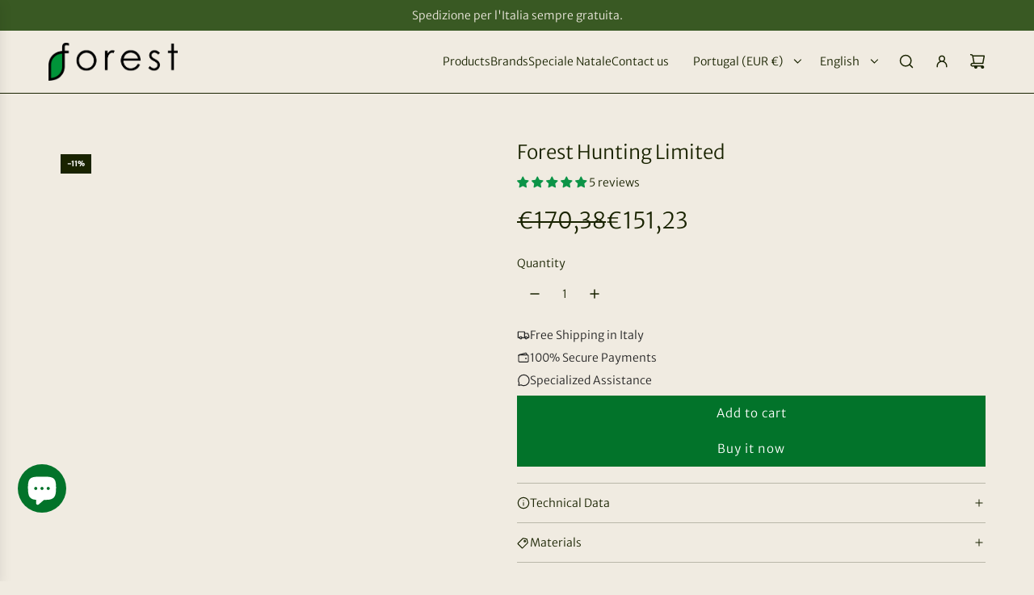

--- FILE ---
content_type: application/javascript
request_url: https://www.paypalobjects.com/martech/tm/paypal/mktconf.js
body_size: 32655
content:
/*! 2026 dl-pp-latm@paypal.com ver(1.8.0) */
!function(){"use strict";function e(a){return e="function"==typeof Symbol&&"symbol"==typeof Symbol.iterator?function(e){return typeof e}:function(e){return e&&"function"==typeof Symbol&&e.constructor===Symbol&&e!==Symbol.prototype?"symbol":typeof e},e(a)}!function(){function a(e,a){(null==a||a>e.length)&&(a=e.length);for(var n=0,t=Array(a);n<a;n++)t[n]=e[n];return t}function n(a,n,t){return(n=function(a){var n=function(a,n){if("object"!=e(a)||!a)return a;var t=a[Symbol.toPrimitive];if(void 0!==t){var s=t.call(a,n||"default");if("object"!=e(s))return s;throw new TypeError("@@toPrimitive must return a primitive value.")}return("string"===n?String:Number)(a)}(a,"string");return"symbol"==e(n)?n:n+""}(n))in a?Object.defineProperty(a,n,{value:t,enumerable:!0,configurable:!0,writable:!0}):a[n]=t,a}function t(e,a){var n=Object.keys(e);if(Object.getOwnPropertySymbols){var t=Object.getOwnPropertySymbols(e);a&&(t=t.filter((function(a){return Object.getOwnPropertyDescriptor(e,a).enumerable}))),n.push.apply(n,t)}return n}function s(e){for(var a=1;a<arguments.length;a++){var s=null!=arguments[a]?arguments[a]:{};a%2?t(Object(s),!0).forEach((function(a){n(e,a,s[a])})):Object.getOwnPropertyDescriptors?Object.defineProperties(e,Object.getOwnPropertyDescriptors(s)):t(Object(s)).forEach((function(a){Object.defineProperty(e,a,Object.getOwnPropertyDescriptor(s,a))}))}return e}function r(e,a){if(null==e)return{};var n,t,s=function(e,a){if(null==e)return{};var n={};for(var t in e)if({}.hasOwnProperty.call(e,t)){if(a.includes(t))continue;n[t]=e[t]}return n}(e,a);if(Object.getOwnPropertySymbols){var r=Object.getOwnPropertySymbols(e);for(t=0;t<r.length;t++)n=r[t],a.includes(n)||{}.propertyIsEnumerable.call(e,n)&&(s[n]=e[n])}return s}function o(e,a){return function(e){if(Array.isArray(e))return e}(e)||function(e,a){var n=null==e?null:"undefined"!=typeof Symbol&&e[Symbol.iterator]||e["@@iterator"];if(null!=n){var t,s,r,o,i=[],c=!0,p=!1;try{if(r=(n=n.call(e)).next,0===a){if(Object(n)!==n)return;c=!1}else for(;!(c=(t=r.call(n)).done)&&(i.push(t.value),i.length!==a);c=!0);}catch(e){p=!0,s=e}finally{try{if(!c&&null!=n.return&&(o=n.return(),Object(o)!==o))return}finally{if(p)throw s}}return i}}(e,a)||c(e,a)||function(){throw new TypeError("Invalid attempt to destructure non-iterable instance.\nIn order to be iterable, non-array objects must have a [Symbol.iterator]() method.")}()}function i(e){return i="function"==typeof Symbol&&"symbol"==typeof Symbol.iterator?function(e){return typeof e}:function(e){return e&&"function"==typeof Symbol&&e.constructor===Symbol&&e!==Symbol.prototype?"symbol":typeof e},i(e)}function c(e,n){if(e){if("string"==typeof e)return a(e,n);var t={}.toString.call(e).slice(8,-1);return"Object"===t&&e.constructor&&(t=e.constructor.name),"Map"===t||"Set"===t?Array.from(e):"Arguments"===t||/^(?:Ui|I)nt(?:8|16|32)(?:Clamped)?Array$/.test(t)?a(e,n):void 0}}var p=["content"],m=window.mktconf=window.mktconf||{};m.loadRedactRegEx=function(){return{redactedEmail:/([a-z0-9_\-.+]+)@\w+(\.\w+)*|(email=)[^&/?]+/gi,redactedUSSSN:/(\b\d{3}[ -.]\d{2}[ -.]\d{4}\b)|(SSN=)[^&/?]+/gi,redactedIPAddress:/(\d{1,3}(\.\d{1,3}){3}|[0-9A-F]{4}(:[0-9A-F]{4}){5}(::|(:0000)+)|(IPAddress)[^&/?]+)/gi,redactedZipCode:/((postcode=)|(zipcode=)|(zip=))[^&/?]+/gi,redactedUserName:/((username=)|(login=)|(userid))[^&/?]+/gi,redactedPassword:/((password=)|(passwd=)|(pass=))[^&/?]+/gi,redactedCredentials:/(login( cred(ential)?s| info(rmation)?)?|cred(ential)?s) ?:\s*\S+\s+\/?\s*\S+/gi,redactedVisaCreditCard:/\b4[0-9]{12}(?:[0-9]{3})?\b/gi,redactedDinersCard:/\b3(?:0[0-5]|[68][0-9])[0-9]{11}\b/gi,redactedMasterCard:/\b(?:5[1-5][0-9]{2}|222[1-9]|22[3-9][0-9]|2[3-6][0-9]{2}|27[01][0-9]|2720)[0-9]{12}\b/gi,redactedAmexCard:/\b3[47][0-9]{13}\b/gi,redactedDiscoverCard:/\b6(?:011|5[0-9]{2})[0-9]{12}\b/gi,redactedTelNumber:/((tel=)|(telephone=)|(phone=)|(mobile=)|(mob=))[\d+\s][^&/?]+/gi,redactedName:/((firstname=)|(first_name=)|(lastname=)|(last_name=)|(name=)|(surname=))[^&/?]+/gi,redactedLocation:/((location=)|(location_lng=)|(location_lat=)|(longitude=)|(latitude=))[^&/?]+/gi}};var d=/walletweb:.*bank:confirminstantly/i;m.isFNEnabled=function(e){var a=!1;return d.test(e||"")&&(a=!0),a};var l={"/myaccount/summary":"summarynodeweb"};m.initCompByURLPath=function(){var e=window.location.pathname.replace(/\/+$/,"");if(l[e])return l[e];for(var a=0,n=Object.entries(l);a<n.length;a++){var t=o(n[a],2),s=t[0],r=t[1];if(new RegExp("^".concat(s)).test(e))return r}return""};var g={name:"pers_acc_upg_fin",trigger:{type:"pa.beacon",condition:{e:"im",pgrp:"main:business:activation:businessSetup|main:onbrd:falconnode::(done|congrats(default|partner|)|partnerDone)|main:activation:commercesetupnodeweb"},session:{key:"persupg",type:"end"}},vendors:[{name:"dc",vars:{send_to:"DC-6386697/merch0/acctu00+standard"}},{name:"gads",enable:{type:"fn",name:"conditionalValue",args:["us|ca","fetchCountry"]},vars:{send_to:"AW-992191228/Enh-CNWuz9gBEPzFjtkD"}},{name:"gads",enable:{type:"fn",name:"conditionalValue",args:["ag|ai|an|ar|aw|bb|bm|bo|br|bs|bz|cl|co|cr|dm|do|ec|fk|gd|gt|gy|hn|jm|kn|ky|lc|ms|mx|ni|pa|pe|py|sr|sv|tc|tt|uy|vc|ve|vg","fetchCountry"]},vars:{send_to:"AW-993701045/Ez7PCNGbz9gBELXZ6tkD"}},{name:"gads",enable:{type:"fn",name:"conditionalValue",args:["ad|ae|af|al|am|ao|aq|at|ax|az|ba|be|bf|bg|bh|bi|bj|bv|bw|by|cd|cf|cg|ch|ci|ck|cm|cs|cv|cy|cz|de|dj|dk|dz|ee|eg|eh|er|es|et|fi|fo|fr|fx|ga|gb|ge|gf|gg|gh|gi|gl|gm|gn|gp|gq|gr|gw|hm|hr|hu|ie|il|im|iq|ir|is|it|je|jo|ke|kg|km|kw|kz|lb|li|lr|ls|lt|lu|lv|ly|ma|mc|md|me|mg|mk|ml|mq|mr|mt|mu|mw|mz|na|nc|ne|ng|nl|no|om|pf|pl|pm|ps|pt|qa|re|ro|rs|ru|rw|sa|sc|sd|se|sh|si|sj|sk|sl|sm|sn|so|st|sy|sz|td|tf|tg|tj|tm|tn|tr|tz|ua|ug|uz|va|wf|ye|yt|yu|za|zm|zw","fetchCountry"]},vars:{send_to:"AW-1006288171/HzDvCLaDz9gBEKv66t8D"}},{name:"gads",enable:{type:"fn",name:"conditionalValue",args:["au|c2|cn|hk|id|in|jp|kr|my|nz|ph|sg|th|tw|vn","fetchCountry"]},vars:{send_to:"AW-965352860/jM6-CMG8v9gBEJy7qMwD"}},{name:"ga",vars:{send_to:"UA-53389718-12",hitType:"event",event_category:"merchant upgrade",event_action:{type:"var",path:"laDataLayer.ccpg",defaultVal:""},event_label:"step 8: congrats",page_path:{type:"var",path:"location.pathname",defaultVal:""},page_title:"Thanks for signing up",dimension9:"step 8: congrats",dimension10:{type:"var",path:"dataLayer.application",defaultVal:""}}}]},_={name:"xolite_end_1",trigger:{type:"pa.beacon",condition:{e:"im",page:"main:billing:hagrid:billingwithoutpurchase:member:submitButtonFullEvent|main:xo:lite:dumbledore:member:custom-continueButtonApproveMemberPayment|main:subscriptions:createsubscriptions:buyerflow:consent:subscriptions_v1:done",flnm:"Hagrid|Dumbledore|"}},vendors:[{name:"dc",vars:{send_to:"DC-6386697/consu00/herme00+standard",u2:{type:"var",path:"laDataLayer.mrid",defaultVal:"NA"},u3:{type:"int",path:"laDataLayer.amt"},u4:{type:"var",path:"laDataLayer.curr",defaultVal:"NA"},u10:{type:"var",path:"laDataLayer.ccpg",defaultVal:""}}},{name:"gads",enable:{type:"fn",name:"conditionalValue",args:["us|ca","fetchCountry"]},vars:{send_to:"AW-992191228/w3DCCJKhz9gBEPzFjtkD"}},{name:"gads",enable:{type:"fn",name:"conditionalValue",args:["ag|ai|an|ar|aw|bb|bm|bo|br|bs|bz|cl|co|cr|dm|do|ec|fk|gd|gt|gy|hn|jm|kn|ky|lc|ms|mx|ni|pa|pe|py|sr|sv|tc|tt|uy|vc|ve|vg","fetchCountry"]},vars:{send_to:"AW-993701045/JdISCJqUz9gBELXZ6tkD"}},{name:"gads",enable:{type:"fn",name:"conditionalValue",args:["ad|ae|af|al|am|ao|aq|at|ax|az|ba|be|bf|bg|bh|bi|bj|bv|bw|by|cd|cf|cg|ch|ci|ck|cm|cs|cv|cy|cz|de|dj|dk|dz|ee|eg|eh|er|es|et|fi|fo|fr|fx|ga|gb|ge|gf|gg|gh|gi|gl|gm|gn|gp|gq|gr|gw|hm|hr|hu|ie|il|im|iq|ir|is|it|je|jo|ke|kg|km|kw|kz|lb|li|lr|ls|lt|lu|lv|ly|ma|mc|md|me|mg|mk|ml|mq|mr|mt|mu|mw|mz|na|nc|ne|ng|nl|no|om|pf|pl|pm|ps|pt|qa|re|ro|rs|ru|rw|sa|sc|sd|se|sh|si|sj|sk|sl|sm|sn|so|st|sy|sz|td|tf|tg|tj|tm|tn|tr|tz|ua|ug|uz|va|wf|ye|yt|yu|za|zm|zw","fetchCountry"]},vars:{send_to:"AW-1006288171/jWNpCI3Ev9gBEKv66t8D"}},{name:"gads",enable:{type:"fn",name:"conditionalValue",args:["au|c2|cn|hk|id|in|jp|kr|my|nz|ph|sg|th|tw|vn","fetchCountry"]},vars:{send_to:"AW-965352860/lFV9COe4v9gBEJy7qMwD"}},{name:"ga",vars:{send_to:"UA-53389718-12",hitType:"event",event_category:"attempted checkout",event_action:{type:"var",path:"laDataLayer.comp",defaultVal:"unknown"},event_label:{type:"var",path:"laDataLayer.mrid",defaultVal:"NA"},value:{type:"int",path:"laDataLayer.amt"},dimension6:{type:"var",path:"laDataLayer.rsta"},dimension23:{type:"var",path:"laDataLayer.flnm",defaultVal:"Hermione"},dimension24:{type:"var",path:"laDataLayer.curr",defaultVal:"NA"}}},{name:"ga4",vars:{send_to:"G-FQYH6BLY4K",hitType:"event",event_name:"PP_GBL_GA4_TXN_CONSXO_FIN",event_category:"attempted checkout",event_action:{type:"var",path:"laDataLayer.comp",defaultVal:"unknown"},event_label:{type:"var",path:"laDataLayer.mrid",defaultVal:"NA"},value:{type:"int",path:"laDataLayer.amt"},dimension6:{type:"var",path:"laDataLayer.rsta"},dimension23:{type:"var",path:"laDataLayer.flnm",defaultVal:"Hermione"},dimension24:{type:"var",path:"laDataLayer.curr",defaultVal:"NA"}}},{name:"ga",vars:{send_to:"UA-53389718-12",hitType:"event",event_category:"DCM: HermesFlowTxnFin",event_action:{type:"var",path:"laDataLayer.comp",defaultVal:"unknown"},event_label:{type:"var",path:"laDataLayer.mrid",defaultVal:"NA"},value:{type:"int",path:"laDataLayer.amt"},dimension6:{type:"var",path:"laDataLayer.rsta"},dimension23:{type:"var",path:"laDataLayer.flnm",defaultVal:"Hermione"},dimension24:{type:"var",path:"laDataLayer.curr",defaultVal:"NA"}}},{name:"fb",vars:{ev:"Transaction-HermesFlowTxnEnd-HermesFlow","cd[MerchantID]":{type:"var",path:"laDataLayer.mrid",defaultVal:"NA"},"cd[MerchantTPV]":{type:"int",path:"laDataLayer.amt"},"cd[MerchantTransaction]":{type:"var",path:"laDataLayer.curr",defaultVal:"NA"}}}]},u={name:"mer_mx_installment",enable:{type:"fn",name:"conditionalValue",args:["mx|br","fetchCountry"]},trigger:{type:"pa.beacon",condition:{e:"im",page:"main:businessweb:profile::main:installmentSelection",isInstActive:"true"}},vendors:[{name:"dc",vars:{send_to:"DC-6386697/merch002/pp_la0+standard"}},{name:"ga",vars:{send_to:"UA-53389718-12",hitType:"event",event_category:"merchant installments",event_action:"enable installments",event_label:{type:"var",path:"laDataLayer.ccpg",defaultVal:""}}},{name:"gads",enable:{type:"fn",name:"conditionalValue",args:["ag|ai|an|ar|aw|bb|bm|bo|br|bs|bz|cl|co|cr|dm|do|ec|fk|gd|gt|gy|hn|jm|kn|ky|lc|ms|mx|ni|pa|pe|py|sr|sv|tc|tt|uy|vc|ve|vg","fetchCountry"]},vars:{send_to:"AW-993701045/3fT1CP6G99MCELXZ6tkD"}},{name:"fb",vars:{ev:"MERCHANT_INSTALLMENT_ENABLE"}},{name:"li",vars:{url:"paypal.com/merchantinstallmentenable"}}]},y={name:"pro_su_start",trigger:{type:"pa.beacon",condition:{e:"im",pgrp:"main:onbrd:falconnode::checkAccount",prod:"pro_2_0|pro_3_0"}},vendors:[{name:"dc",vars:{send_to:"DC-6386697/merch00/merch001+standard"}}]},v={name:"pro_su_end_app",trigger:{type:"fn",name:"matchPgTxt",sel:".statusHeader",text:"success"},vendors:[{name:"dc",vars:{send_to:"DC-6386697/merch00/merch0+standard"}},{name:"gads",enable:{type:"fn",name:"conditionalValue",args:["us|ca","fetchCountry"]},vars:{send_to:"AW-992191228/t_vyCLyvstwBEPzFjtkD"}},{name:"gads",enable:{type:"fn",name:"conditionalValue",args:["ad|ae|af|al|am|ao|aq|at|ax|az|ba|be|bf|bg|bh|bi|bj|bv|bw|by|cd|cf|cg|ch|ci|ck|cm|cs|cv|cy|cz|de|dj|dk|dz|ee|eg|eh|er|es|et|fi|fo|fr|fx|ga|gb|ge|gf|gg|gh|gi|gl|gm|gn|gp|gq|gr|gw|hm|hr|hu|ie|il|im|iq|ir|is|it|je|jo|ke|kg|km|kw|kz|lb|li|lr|ls|lt|lu|lv|ly|ma|mc|md|me|mg|mk|ml|mq|mr|mt|mu|mw|mz|na|nc|ne|ng|nl|no|om|pf|pl|pm|ps|pt|qa|re|ro|rs|ru|rw|sa|sc|sd|se|sh|si|sj|sk|sl|sm|sn|so|st|sy|sz|td|tf|tg|tj|tm|tn|tr|tz|ua|ug|uz|va|wf|ye|yt|yu|za|zm|zw","fetchCountry"]},vars:{send_to:"AW-1006288171/LzQ3CMmtstwBEKv66t8D"}}]},b={name:"pro_su_end_rev",trigger:{type:"fn",name:"matchPgTxt",sel:".statusHeader",text:"review"},vendors:[{name:"dc",vars:{send_to:"DC-6386697/merch00/merch00+standard"}}]},f={name:"pro_su_end_dec",trigger:{type:"fn",name:"matchPgTxt",sel:".statusHeader",text:"decline"},vendors:[{name:"dc",vars:{send_to:"DC-6386697/merch00/merch000+standard"}}]},h={name:"biz_check_acc",trigger:{type:"pa.beacon",condition:{e:"im",pgrp:"main:onbrd:falconnode::checkAccount"}},vendors:[{name:"ga",vars:{send_to:"UA-53389718-12",hitType:"event",event_category:"merchant sign-up",event_action:{type:"var",path:"laDataLayer.ccpg",defaultVal:""},event_label:"step 3: enter email address",page_path:{type:"var",path:"location.pathname",defaultVal:""},page_title:"Check Account",dimension9:"step 3: enter email address",dimension10:{type:"var",path:"dataLayer.application",defaultVal:""}}}]},k={name:"biz_create_pwd",trigger:{type:"pa.beacon",condition:{e:"im",pgrp:"main:onbrd:falconnode::createPassword"}},vendors:[{name:"ga",vars:{send_to:"UA-53389718-12",hitType:"event",event_category:"merchant sign-up",event_action:{type:"var",path:"laDataLayer.ccpg",defaultVal:""},event_label:"step 4: enter password",page_path:{type:"var",path:"location.pathname",defaultVal:""},page_title:"Create Password",dimension9:"step 4: enter password",dimension10:{type:"var",path:"dataLayer.application",defaultVal:""}}}]},w={name:"biz_bus_info",trigger:{type:"pa.beacon",condition:{e:"im",pgrp:"main:onbrd:falconnode::businessinfo"}},vendors:[{name:"ga",vars:{send_to:"UA-53389718-12",hitType:"event",event_category:"merchant sign-up",event_action:{type:"var",path:"laDataLayer.ccpg",defaultVal:""},event_label:"step 6: select business type",page_path:{type:"var",path:"location.pathname",defaultVal:""},page_title:"Enter Business Info",dimension9:"step 6: select business type",dimension10:{type:"var",path:"dataLayer.application",defaultVal:""}}}]},C={name:"biz_pers_info",trigger:{type:"pa.beacon",condition:{e:"im",pgrp:"main:onbrd:falconnode::personalInfo"}},vendors:[{name:"ga",vars:{send_to:"UA-53389718-12",hitType:"event",event_category:"merchant sign-up",event_action:{type:"var",path:"laDataLayer.ccpg",defaultVal:""},event_label:"step 7: enter personal info",page_path:{type:"var",path:"location.pathname",defaultVal:""},page_title:"Enter Personal Info",dimension9:"step 7: enter personal info",dimension10:{type:"var",path:"dataLayer.application",defaultVal:""}}}]},z={name:"pers_acc_upg_start",trigger:{type:"pa.beacon",condition:{e:"im",pgrp:"main:onbrd:falconnode::(upgradeBusinessAccount|businessTypeSelection|upgradeDecision|upgradeBusinessTypeSelection|businessInfo)",acnt:"personal|premier"},session:{key:"persupg",type:"start"}},vendors:[{name:"dc",vars:{send_to:"DC-6386697/merch0/acctu0+standard"}},{name:"ga",vars:{send_to:"UA-53389718-12",hitType:"event",event_category:"merchant upgrade",event_action:{type:"var",path:"laDataLayer.ccpg",defaultVal:""},event_label:"step 1: upgrade to business account",page_path:{type:"var",path:"location.pathname",defaultVal:""},page_title:"Upgrade to Business Account",dimension9:"step 1: upgrade to business account",dimension10:{type:"var",path:"dataLayer.application",defaultVal:""}}},{name:"gads",enable:{type:"fn",name:"conditionalValue",args:["us|ca","fetchCountry"]},vars:{send_to:"AW-992191228/JidPCN39_OABEPzFjtkD"}},{name:"gads",enable:{type:"fn",name:"conditionalValue",args:["ag|ai|an|ar|aw|bb|bm|bo|br|bs|bz|cl|co|cr|dm|do|ec|fk|gd|gt|gy|hn|jm|kn|ky|lc|ms|mx|ni|pa|pe|py|sr|sv|tc|tt|uy|vc|ve|vg","fetchCountry"]},vars:{send_to:"AW-993701045/uYKZCJfF7eABELXZ6tkD"}},{name:"gads",enable:{type:"fn",name:"conditionalValue",args:["ad|ae|af|al|am|ao|aq|at|ax|az|ba|be|bf|bg|bh|bi|bj|bv|bw|by|cd|cf|cg|ch|ci|ck|cm|cs|cv|cy|cz|de|dj|dk|dz|ee|eg|eh|er|es|et|fi|fo|fr|fx|ga|gb|ge|gf|gg|gh|gi|gl|gm|gn|gp|gq|gr|gw|hm|hr|hu|ie|il|im|iq|ir|is|it|je|jo|ke|kg|km|kw|kz|lb|li|lr|ls|lt|lu|lv|ly|ma|mc|md|me|mg|mk|ml|mq|mr|mt|mu|mw|mz|na|nc|ne|ng|nl|no|om|pf|pl|pm|ps|pt|qa|re|ro|rs|ru|rw|sa|sc|sd|se|sh|si|sj|sk|sl|sm|sn|so|st|sy|sz|td|tf|tg|tj|tm|tn|tr|tz|ua|ug|uz|va|wf|ye|yt|yu|za|zm|zw","fetchCountry"]},vars:{send_to:"AW-1006288171/IuC7CM_E7eABEKv66t8D"}},{name:"gads",enable:{type:"fn",name:"conditionalValue",args:["au|c2|cn|hk|id|in|jp|kr|my|nz|ph|sg|th|tw|vn","fetchCountry"]},vars:{send_to:"AW-965352860/mcsACLXF7eABEJy7qMwD"}}]},D={name:"biz_acc_su_minimal_acc",trigger:{type:"pa.beacon",condition:{e:"im",pgrp:"main:onbrd:falconnode::getStarted|main:onbrd:falconnode::welcome",status:"min_account_created|unactivated_account_created"}},vendors:[{name:"dc",vars:{send_to:"DC-6386697/merch0/pp_gb0+standard"}},{name:"gads",enable:{type:"fn",name:"conditionalValue",args:["us|ca","fetchCountry"]},vars:{send_to:"AW-992191228/SW16CLSf2a4DEPzFjtkD"}},{name:"gads",enable:{type:"fn",name:"conditionalValue",args:["ag|ai|an|ar|aw|bb|bm|bo|br|bs|bz|cl|co|cr|dm|do|ec|fk|gd|gt|gy|hn|jm|kn|ky|lc|ms|mx|ni|pa|pe|py|sr|sv|tc|tt|uy|vc|ve|vg","fetchCountry"]},vars:{send_to:"AW-993701045/M4QKCJa02a4DELXZ6tkD"}},{name:"gads",enable:{type:"fn",name:"conditionalValue",args:["ad|ae|af|al|am|ao|aq|at|ax|az|ba|be|bf|bg|bh|bi|bj|bv|bw|by|cd|cf|cg|ch|ci|ck|cm|cs|cv|cy|cz|de|dj|dk|dz|ee|eg|eh|er|es|et|fi|fo|fr|fx|ga|gb|ge|gf|gg|gh|gi|gl|gm|gn|gp|gq|gr|gw|hm|hr|hu|ie|il|im|iq|ir|is|it|je|jo|ke|kg|km|kw|kz|lb|li|lr|ls|lt|lu|lv|ly|ma|mc|md|me|mg|mk|ml|mq|mr|mt|mu|mw|mz|na|nc|ne|ng|nl|no|om|pf|pl|pm|ps|pt|qa|re|ro|rs|ru|rw|sa|sc|sd|se|sh|si|sj|sk|sl|sm|sn|so|st|sy|sz|td|tf|tg|tj|tm|tn|tr|tz|ua|ug|uz|va|wf|ye|yt|yu|za|zm|zw","fetchCountry"]},vars:{send_to:"AW-1006288171/Ln4hCM3M3a4DEKv66t8D"}},{name:"gads",enable:{type:"fn",name:"conditionalValue",args:["au|c2|cn|hk|id|in|jp|kr|my|nz|ph|sg|th|tw|vn","fetchCountry"]},vars:{send_to:"AW-965352860/Bc0zCNCtpa4DEJy7qMwD"}},{name:"fb",vars:{ev:"FB_MERCHANTMINIMALACCOUNT"}},{name:"ga",vars:{send_to:"UA-53389718-12",hitType:"event",event_category:"Merchant Sign UP",event_action:"Minimal account setup",event_label:{type:"var",path:"laDataLayer.ccpg",defaultVal:""}}},{name:"li",vars:{url:"paypal.com/merchantminimalaccount"}},{name:"ga4",vars:{send_to:"G-FQYH6BLY4K",hitType:"event",event_name:"PP_GBL_GA4_ONBOARD_MER_MINACC_SETUP",event_category:"Merchant Sign UP",event_action:"MerchantSUMINACC",event_label:{type:"var",path:"laDataLayer.ccpg",defaultVal:""}}}]},A={name:"biz_acc_su_minimal_oldflow",trigger:{type:"pa.beacon",condition:{e:"im",pgrp:"main:onbrd:falconnode::businessInfo",status:"min_account_created"}},vendors:[{name:"dc",vars:{send_to:"DC-6386697/merch0/pp_gb0+standard"}},{name:"gads",enable:{type:"fn",name:"conditionalValue",args:["us|ca","fetchCountry"]},vars:{send_to:"AW-992191228/SW16CLSf2a4DEPzFjtkD"}},{name:"gads",enable:{type:"fn",name:"conditionalValue",args:["ag|ai|an|ar|aw|bb|bm|bo|br|bs|bz|cl|co|cr|dm|do|ec|fk|gd|gt|gy|hn|jm|kn|ky|lc|ms|mx|ni|pa|pe|py|sr|sv|tc|tt|uy|vc|ve|vg","fetchCountry"]},vars:{send_to:"AW-993701045/M4QKCJa02a4DELXZ6tkD"}},{name:"gads",enable:{type:"fn",name:"conditionalValue",args:["ad|ae|af|al|am|ao|aq|at|ax|az|ba|be|bf|bg|bh|bi|bj|bv|bw|by|cd|cf|cg|ch|ci|ck|cm|cs|cv|cy|cz|de|dj|dk|dz|ee|eg|eh|er|es|et|fi|fo|fr|fx|ga|gb|ge|gf|gg|gh|gi|gl|gm|gn|gp|gq|gr|gw|hm|hr|hu|ie|il|im|iq|ir|is|it|je|jo|ke|kg|km|kw|kz|lb|li|lr|ls|lt|lu|lv|ly|ma|mc|md|me|mg|mk|ml|mq|mr|mt|mu|mw|mz|na|nc|ne|ng|nl|no|om|pf|pl|pm|ps|pt|qa|re|ro|rs|ru|rw|sa|sc|sd|se|sh|si|sj|sk|sl|sm|sn|so|st|sy|sz|td|tf|tg|tj|tm|tn|tr|tz|ua|ug|uz|va|wf|ye|yt|yu|za|zm|zw","fetchCountry"]},vars:{send_to:"AW-1006288171/Ln4hCM3M3a4DEKv66t8D"}},{name:"gads",enable:{type:"fn",name:"conditionalValue",args:["au|c2|cn|hk|id|in|jp|kr|my|nz|ph|sg|th|tw|vn","fetchCountry"]},vars:{send_to:"AW-965352860/Bc0zCNCtpa4DEJy7qMwD"}},{name:"fb",vars:{ev:"FB_MERCHANTMINIMALACCOUNT"}},{name:"ga",vars:{send_to:"UA-53389718-12",hitType:"event",event_category:"Merchant Sign UP",event_action:"Minimal account setup",event_label:{type:"var",path:"laDataLayer.ccpg",defaultVal:""}}},{name:"li",vars:{url:"paypal.com/merchantminimalaccount"}},{name:"ga4",vars:{send_to:"G-FQYH6BLY4K",hitType:"event",event_name:"PP_GBL_GA4_ONBOARD_MER_MINACC_SETUP",event_category:"Merchant Sign UP",event_action:"MerchantSUMINACC",event_label:{type:"var",path:"laDataLayer.ccpg",defaultVal:""}}}]},j={name:"ln_click",trigger:{type:"pa.beacon",condition:{e:"cl"},once:!1},vendors:[{name:"ga",vars:{send_to:"UA-53389718-12",hitType:"event",event_category:"in-page link tracking",event_action:{type:"var",obj:"data",path:"link"},event_label:{type:"var",obj:"data",path:"lu"}}}]},V={name:"form_submit",trigger:{type:"pa.beacon",condition:{e:"fs",flnm:"form_submit",status:"success"}},vendors:[{name:"ga",vars:{send_to:"UA-53389718-12",hitType:"event",event_category:{type:"var",obj:"data",path:"ec",defaultVal:"forms"},event_action:{type:"var",obj:"data",path:"ea",defaultVal:"submit"},event_label:{type:"var",obj:"data",path:"el",defaultVal:"generic"}}}]},P={name:"pardot_im_event",trigger:{type:"pa.beacon",condition:{e:"im"}},vendors:[{name:"pd",vars:{piAId:"926803",piCId:"5717"}}]},L={name:"scroll_event",trigger:{type:"pa.beacon",condition:{e:"sd",st:"percent"},once:!1},vendors:[{name:"ga",vars:{send_to:"UA-53389718-12",hitType:"event",event_category:"scroll",event_action:{type:"var",obj:"data",path:"sd",defaultVal:"0",concat:{append:" percent scrolled"}},event_label:{type:"var",path:"location.pathname",defaultVal:""}}},{name:"fb",vars:{ev:"fb_scrolldepth"}}]},q={name:"ppcom_money_hub_viewed_event",enable:{type:"fn",name:"conditionalValue",args:["us","fetchCountry"]},trigger:{type:"pa.beacon",condition:{e:"im",page:"main:mktg:moneyhub:home:::",event_name:"ppcom_moneyhub_page_viewed"}},vendors:[{name:"adobe"}]},E={name:"ppcom_header_signin_signup_clicked",enable:{type:"fn",name:"conditionalValue",args:["us","fetchCountry"]},trigger:{type:"pa.beacon",condition:{e:"cl",page:"main:mktg:business:product:home-cookied-business:::|main:mktg:business:product:home-merchant:::|main:mktg:personal:homepage:home:::|main:mktg:personal:homepage:home-uncookied-consumer:::|main:mktg:personal:homepage:home-cookied-consumer:::|main:mktg:personal:product:digital-wallet-how-paypal-works:::|main:mktg:personal:product:digital-wallet-ways-to-pay:::|main:mktg:personal:product:digital-wallet-ways-to-pay/buy-now-pay-later:::|main:mktg:personal:product:digital-wallet-rewards:::|main:mktg:personal:product:digital-wallet-ways-to-pay/credit-services:::|main:mktg:personal:product:digital-wallet-ways-to-pay/checkout-with-paypal:::|main:mktg:personal:product:digital-wallet:::|main:mktg:personal:product:digital-wallet-send-receive-money:::|main:mktg:personal:product:digital-wallet-send-receive-money/send-money:::|main:mktg:personal:product:digital-wallet-send-receive-money/request-money:::|main:mktg:personal:product:digital-wallet-send-receive-money/giving:::|main:mktg:personal:product:digital-wallet-send-receive-money/start-selling:::|main:mktg:personal:product:digital-wallet-manage-money:::|main:mktg:personal:product:digital-wallet-ways-to-pay/add-payment-method:::|main:mktg:personal:security:digital-wallet-security-and-protection:::|main:mktg:personal:product:digital-wallet-manage-money/direct-deposit:::|main:mktg:personal:product:digital-wallet-manage-money/add-cash:::|main:mktg:personal:product:digital-wallet-manage-money/pay-bills:::|main:mktg:personal:product:digital-wallet-manage-money/start-saving:::|main:mktg:personal:product:digital-wallet-manage-money/crypto:::|main:mktg:moneyhub:home:::|main:mktg:business:product:business:::|main:mktg:business:homepage:home-uncookied-business:::|main:mktg:business:homepage:home-cookied-business:::|main:mktg:business:homepage:home-cookied-consumer-business:::|main:mktg:business:homepage:home-uncookied-consumer-business:::|main:mktg:business:product:business-accept-payments:::|main:mktg:business:product:business-financial-services:::|main:mktg:business:product:business-operations:::|main:mktg:business:product:business-accept-payments/checkout:::|main:mktg:business:product:business-accept-payments/checkout/installments:::|main:mktg:business:product:business-accept-payments/invoice:::|main:mktg:business:product:business-pos-system:::|main:mktg:business:product:business-financial-services/debit-card:::|main:mktg:business:product:business-financial-services/business-loan:::|main:mktg:business:product:business-financial-services/working-capital:::|main:mktg:business:product:business-operations/risk-management:::|main:mktg:business:product:business-operations/reporting-tools:::|main:mktg:business:product:business-operations/mass-payments:::|main:mktg:business:product:business-operations/shipping:::|main:mktg:enterprise:product:business-platforms-and-marketplaces/solutions:::|main:mktg:enterprise:product:enterprise-become-a-partner:::|main:mktg:brc:home:::|main:mktg:personal::nfp:::|main:mktg:business:product:business-open-business-account:::|main:mktg:business:product:pricing:::",event_name:"ppcom_header_login_clicked|ppcom_header_signup_clicked"}},vendors:[{name:"adobe"}]},T={name:"ppcom_hero_button_clicked",enable:{type:"fn",name:"conditionalValue",args:["us","fetchCountry"]},trigger:{type:"pa.beacon",condition:{e:"cl",page:"main:mktg:personal:homepage:home:::|main:mktg:personal:homepage:home-uncookied-consumer:::|main:mktg:personal:homepage:home-cookied-consumer:::|main:mktg:personal:product:digital-wallet-how-paypal-works:::|main:mktg:personal:product:digital-wallet-ways-to-pay:::|main:mktg:personal:product:digital-wallet-ways-to-pay/buy-now-pay-later:::|main:mktg:personal:product:digital-wallet-rewards:::|main:mktg:personal:product:digital-wallet-ways-to-pay/credit-services:::|main:mktg:personal:product:digital-wallet-ways-to-pay/checkout-with-paypal:::|main:mktg:personal:product:digital-wallet:::|main:mktg:personal:product:digital-wallet-send-receive-money:::|main:mktg:personal:product:digital-wallet-send-receive-money/send-money:::|main:mktg:personal:product:digital-wallet-send-receive-money/request-money:::|main:mktg:personal:product:digital-wallet-send-receive-money/giving:::|main:mktg:personal:product:digital-wallet-send-receive-money/start-selling:::|main:mktg:personal:product:digital-wallet-manage-money:::|main:mktg:personal:product:digital-wallet-ways-to-pay/add-payment-method:::|main:mktg:personal:security:digital-wallet-security-and-protection:::|main:mktg:personal:product:digital-wallet-manage-money/direct-deposit:::|main:mktg:personal:product:digital-wallet-manage-money/add-cash:::|main:mktg:personal:product:digital-wallet-manage-money/pay-bills:::|main:mktg:personal:product:digital-wallet-manage-money/start-saving:::|main:mktg:personal:product:digital-wallet-manage-money/crypto:::|main:mktg:moneyhub:home:::|main:mktg:both:product:account-selection|main:mktg:business:product:business:::|main:mktg:business:homepage:home-cookied-business:::|main:mktg:business:homepage:home-uncookied-business:::|main:mktg:business:product:home-cookied-business:::|main:mktg:business:product:home-merchant:::|main:mktg:business:homepage:home-cookied-consumer-business:::|main:mktg:business:homepage:home-uncookied-consumer-business:::|main:mktg:business:product:business-financial-services:::|main:mktg:business:product:business-operations:::|main:mktg:business:product:business-accept-payments:::|main:mktg:business:product:business-accept-payments/checkout:::|main:mktg:business:product:business-accept-payments/checkout/installments:::|main:mktg:business:product:business-accept-payments/invoice:::|main:mktg:business:product:business-pos-system:::|main:mktg:business:product:business-financial-services/debit-card:::|main:mktg:business:product:business-financial-services/business-loan:::|main:mktg:business:product:business-financial-services/working-capital:::|main:mktg:business:product:business-operations/risk-management:::|main:mktg:business:product:business-operations/reporting-tools:::|main:mktg:business:product:business-operations/mass-payments:::|main:mktg:business:product:business-operations/shipping:::|main:mktg:enterprise:product:business-platforms-and-marketplaces/solutions:::|main:mktg:enterprise:product:enterprise-become-a-partner:::|main:mktg:brc:home:::|main:mktg:personal::nfp:::|main:mktg:business:product:business-open-business-account:::|main:mktg:business:product:pricing:::",link:"^Hero|^top:0"}},vendors:[{name:"adobe"}]},x={name:"ppcom_target_personalized_button_click",enable:{type:"fn",name:"conditionalValue",args:["us","fetchCountry"]},trigger:{type:"pa.beacon",condition:{e:"cl",link:"^(?!(top:0|Hero)).*",adobe_location:"^pp"}},vendors:[{name:"adobe"}]},B={name:"ppcom_brc_page_viewed_im_events",enable:{type:"fn",name:"conditionalValue",args:["us","fetchCountry"]},trigger:{type:"pa.beacon",condition:{e:"im",page:"main:mktg:brc:home:::",event_name:"ppcom_brc_page_viewed"}},vendors:[{name:"adobe"}]},W={name:"setup_xo",trigger:{type:"pa.beacon",condition:{e:"cl",page:"main:buttonfactory:setup_checkout_exp"}},vendors:[{name:"dc",vars:{send_to:"DC-6386697/merch000/pp_gb006+standard"}},{name:"fb",vars:{ev:"fb_checkoutbuttonfinish"}},{name:"li",vars:{url:"paypal.com/checkoutbuttonfinish"}},{name:"ga",vars:{send_to:"UA-53389718-12",hitType:"event",event_category:"checkout exp",event_action:"click on Copy Code",event_label:"buttonfactory setup-checkout exp"}},{name:"gads",enable:{type:"fn",name:"conditionalValue",args:["us|ca","fetchCountry"]},vars:{send_to:"AW-992191228/F_tdCMiAyIACEPzFjtkD"}},{name:"gads",enable:{type:"fn",name:"conditionalValue",args:["ag|ai|an|ar|aw|bb|bm|bo|br|bs|bz|cl|co|cr|dm|do|ec|fk|gd|gt|gy|hn|jm|kn|ky|lc|ms|mx|ni|pa|pe|py|sr|sv|tc|tt|uy|vc|ve|vg","fetchCountry"]},vars:{send_to:"AW-993701045/QO4XCLfA54ACELXZ6tkD"}},{name:"gads",enable:{type:"fn",name:"conditionalValue",args:["ad|ae|af|al|am|ao|aq|at|ax|az|ba|be|bf|bg|bh|bi|bj|bv|bw|by|cd|cf|cg|ch|ci|ck|cm|cs|cv|cy|cz|de|dj|dk|dz|ee|eg|eh|er|es|et|fi|fo|fr|fx|ga|gb|ge|gf|gg|gh|gi|gl|gm|gn|gp|gq|gr|gw|hm|hr|hu|ie|il|im|iq|ir|is|it|je|jo|ke|kg|km|kw|kz|lb|li|lr|ls|lt|lu|lv|ly|ma|mc|md|me|mg|mk|ml|mq|mr|mt|mu|mw|mz|na|nc|ne|ng|nl|no|om|pf|pl|pm|ps|pt|qa|re|ro|rs|ru|rw|sa|sc|sd|se|sh|si|sj|sk|sl|sm|sn|so|st|sy|sz|td|tf|tg|tj|tm|tn|tr|tz|ua|ug|uz|va|wf|ye|yt|yu|za|zm|zw","fetchCountry"]},vars:{send_to:"AW-1006288171/4SpZCJaByIACEKv66t8D"}},{name:"gads",enable:{type:"fn",name:"conditionalValue",args:["au|c2|cn|hk|id|in|jp|kr|my|nz|ph|sg|th|tw|vn","fetchCountry"]},vars:{send_to:"AW-965352860/Kc06CImGyIACEJy7qMwD"}}]},N={name:"cape_cc_application_start",enable:{type:"fn",name:"conditionalValue",args:["us","fetchCountry"]},trigger:{type:"pa.beacon",condition:{e:"im",event_name:"cbcc_applctn_billing_info_page_shown",page:"capeuinodeweb/index.dust|capeui/credit-application/co/billing"}},vendors:[{name:"dc",vars:{send_to:"DC-6386697/consu002/pp_na0+standard"}},{name:"gads",vars:{send_to:"AW-992191228/qkyKCLuY5boDEPzFjtkD"}},{name:"li",vars:{url:"paypal.com/consumercreditcardapplicationstart"}},{name:"ga",vars:{send_to:"UA-53389718-12",hitType:"event",event_category:"Consumer Credit Card",event_action:"Application Start",event_label:{type:"var",path:"laDataLayer.ccpg",defaultVal:""}}},{name:"fb",vars:{ev:"fb_consumercreditcardapplicationstart"}},{name:"rokt",vars:{event_type:"conversion",conversionType:"PP_NA_ADDON_3PERCENT_CONSUMERCREDIT_APPLICATION_START_US"}},{name:"ttd",vars:{}}]},I={name:"cape_cc_application_finish",enable:{type:"fn",name:"conditionalValue",args:["us","fetchCountry"]},trigger:{type:"pa.beacon",condition:{e:"cl",event_name:"cbcc_applctn_accept_terms_and_apply_pressed",page:"capeuinodeweb/index.dust|capeui/credit-application/co/terms"}},vendors:[{name:"dc",vars:{send_to:"DC-6386697/consu002/pp_na00+standard"}},{name:"gads",vars:{send_to:"AW-992191228/BoQzCOjCsboDEPzFjtkD"}},{name:"li",vars:{url:"paypal.com/consumercreditcardapplicationfinish"}},{name:"ga",vars:{send_to:"UA-53389718-12",hitType:"event",event_category:"Consumer Credit Card",event_action:"Application Finish",event_label:{type:"var",path:"laDataLayer.ccpg",defaultVal:""}}},{name:"fb",vars:{ev:"fb_consumercreditcardapplicationfinish"}},{name:"rokt",vars:{event_type:"conversion",conversionType:"PP_NA_ADDON_3PERCENT_CONSUMERCREDIT_APPLICATION_FINISH_US"}},{name:"ttd",vars:{}}]},S={name:"cape_cc_application_approved",enable:{type:"fn",name:"conditionalValue",args:["us","fetchCountry"]},trigger:{type:"pa.beacon",condition:{e:"im",event_name:"cbcc_applctn_decision_approved_page_shown",page:"capeuinodeweb/index.dust|capeui/credit-application/co/decision"}},vendors:[{name:"dc",vars:{send_to:"DC-6386697/consu002/pp_na000+standard"}},{name:"gads",vars:{send_to:"AW-992191228/RNusCP6u5boDEPzFjtkD"}},{name:"li",vars:{url:"paypal.com/consumercreditcardapplicationapproved"}},{name:"ga",vars:{send_to:"UA-53389718-12",hitType:"event",event_category:"Consumer Credit Card",event_action:"Application Approved",event_label:{type:"var",path:"laDataLayer.ccpg",defaultVal:""}}},{name:"fb",vars:{ev:"fb_consumercreditcardapplicationapproved"}},{name:"rokt",vars:{event_type:"conversion",conversionType:"PP_NA_ADDON_3PERCENT_CONSUMERCREDIT_APPLICATION_APPROVED_US"}},{name:"ttd",vars:{}}]},F={name:"credit_app_start_new",enable:{type:"fn",name:"conditionalValue",args:["us","fetchCountry"]},trigger:{type:"pa.beacon",condition:{e:"im",page:"capeuinodeweb/index.dust|capeui/credit-application/paypal-credit/da/us/billing",event_name:"usppc_billing_info_shown"}},vendors:[{name:"dc",vars:{send_to:"DC-6386697/consu002/ppcre0+standard",u1:{type:"var",path:["ensighten.buyerId","buyerId","fpti.cust"]}}},{name:"ga",vars:{send_to:"UA-53389718-12",hitType:"event",event_category:"DCM: PPCreditAppStart",event_action:"start",event_label:{type:"var",path:"laDataLayer.ccpg",defaultVal:""}}},{name:"ga",vars:{send_to:"UA-53389718-12",hitType:"event",event_category:"consumer credit",event_action:"step 1: billing info",event_label:"application start",page_path:{type:"var",path:"location.pathname",defaultVal:""},page_title:"Confirm Billing Info"}},{name:"gads",enable:{type:"fn",name:"conditionalValue",args:["us|ca","fetchCountry"]},vars:{send_to:"AW-992191228/QWdLCOPLgZQDEPzFjtkD"}},{name:"rokt",vars:{event_type:"conversion",conversionType:"PP_NA_ADDON_PPCREDIT_APPLICATION_START_US"}},{name:"ttd",vars:{}}]},U={name:"credit_app_succ_new",enable:{type:"fn",name:"conditionalValue",args:["us","fetchCountry"]},trigger:{type:"pa.beacon",condition:{e:"im",page:"capeuinodeweb/index.dust|capeui/credit-application/paypal-credit/da/us/decision",event_name:"usppc_approval_page_shown"}},vendors:[{name:"dc",vars:{send_to:"DC-6386697/consu002/ppcre00+standard",u1:{type:"var",path:["ensighten.buyerId","buyerId","fpti.cust"]}}},{name:"fb",vars:{ev:"ProductSignup-CreditApproved-PayPalCreditApply"}},{name:"ga",vars:{send_to:"UA-53389718-12",hitType:"event",event_category:"DCM: PPCreditAppFinApproved",event_action:"finish approved",event_label:{type:"var",path:"laDataLayer.ccpg",defaultVal:""}}},{name:"ga",vars:{send_to:"UA-53389718-12",hitType:"event",event_category:"consumer credit",event_action:"step 4: decision",event_label:"approved",page_path:{type:"var",path:"location.pathname",defaultVal:""},page_title:"Decision Page"}},{name:"ga4",vars:{send_to:"G-FQYH6BLY4K",hitType:"event",event_name:"PP_GBL_GA4_ADON_PPCREDIT_APPLICATN_FINAPPROVED_US",event_category:"consumer credit",event_action:"step 4: decision",event_label:"approved",page_path:{type:"var",path:"location.pathname",defaultVal:""},page_title:"Decision Page"}},{name:"gads",enable:{type:"fn",name:"conditionalValue",args:["us|ca","fetchCountry"]},vars:{send_to:"AW-992191228/ns46CLP1sNwBEPzFjtkD"}},{name:"rokt",vars:{event_type:"conversion",conversionType:"PP_NA_ADDON_PPCREDIT_APPLICATION_FINISHAPPROVED_US"}},{name:"ttd",vars:{}}]},M={name:"appr_uk_2",enable:{type:"fn",name:"conditionalValue",args:["gb|uk","fetchCountry"]},trigger:{type:"pa.beacon",condition:{e:"im",pgrp:"capeui/credit-application/paypal-credit",ccpg:"GB",page:"capeui/credit-application/paypal-credit/da/gb/credit-offer|capeui/credit-application/paypal-credit/xo/gb/credit-offer",event_name:"step5_shown"}},vendors:[{name:"dc",vars:{send_to:"DC-6386697/consu003/ppcre00+standard",u1:{type:"var",path:["ensighten.buyerId","buyerId","fpti.cust"]}}},{name:"ga",vars:{send_to:"UA-53389718-12",hitType:"event",event_category:"consumer credit",event_action:"step 3: terms and conditions",event_label:"show terms and conditions",page_path:{type:"var",path:"location.pathname",defaultVal:""},page_title:"Review Terms and Conditions"}},{name:"gads",enable:{type:"fn",name:"conditionalValue",args:["ad|ae|af|al|am|ao|aq|at|ax|az|ba|be|bf|bg|bh|bi|bj|bv|bw|by|cd|cf|cg|ch|ci|ck|cm|cs|cv|cy|cz|de|dj|dk|dz|ee|eg|eh|er|es|et|fi|fo|fr|fx|ga|gb|ge|gf|gg|gh|gi|gl|gm|gn|gp|gq|gr|gw|hm|hr|hu|ie|il|im|iq|ir|is|it|je|jo|ke|kg|km|kw|kz|lb|li|lr|ls|lt|lu|lv|ly|ma|mc|md|me|mg|mk|ml|mq|mr|mt|mu|mw|mz|na|nc|ne|ng|nl|no|om|pf|pl|pm|ps|pt|qa|re|ro|rs|ru|rw|sa|sc|sd|se|sh|si|sj|sk|sl|sm|sn|so|st|sy|sz|td|tf|tg|tj|tm|tn|tr|tz|ua|ug|uz|va|wf|ye|yt|yu|za|zm|zw","fetchCountry"]},vars:{send_to:"AW-1006288171/5KGaCKLWzdwBEKv66t8D"}},{name:"fb",vars:{ev:"ProductSignup-CreditApproved-PayPalCreditApply"}},{name:"rokt",vars:{event_type:"conversion",conversionType:"PP_EMEA_ADDON_PPCREDIT_APPLICATION_FINISHAPPROVED_UK"}},{name:"ttd",vars:{}}]},O={name:"succ_end_uk_2",enable:{type:"fn",name:"conditionalValue",args:["gb|uk","fetchCountry"]},trigger:{type:"pa.beacon",condition:{e:"cl",pgrp:"capeui/credit-application/paypal-credit",ccpg:"GB",page:"capeui/credit-application/paypal-credit/da/gb/credit-agreement|capeui/credit-application/paypal-credit/xo/gb/credit-agreement",event_name:"sign_contract_click"}},vendors:[{name:"dc",vars:{send_to:"DC-6386697/consu002/ppcre003+standard",u1:{type:"var",path:["ensighten.buyerId","buyerId","fpti.cust"]}}},{name:"fb",vars:{ev:"fb_UKCreditApplicationFinish"}},{name:"ga",vars:{send_to:"UA-53389718-12",hitType:"event",event_category:"consumer credit",event_action:"step 4: decision",event_label:"approved",page_path:{type:"var",path:"location.pathname",defaultVal:""},page_title:"Decision Page"}},{name:"gads",vars:{send_to:"AW-1006288171/JVoNCJ3047IbEKv66t8D"}},{name:"rokt",vars:{event_type:"conversion",conversionType:"PP_EMEA_ADDON_PPCREDIT_APPLICATION_FINISH_UK"}},{name:"ttd",vars:{}}]},G={name:"start_uk_2",enable:{type:"fn",name:"conditionalValue",args:["gb|uk","fetchCountry"]},trigger:{type:"pa.beacon",condition:{e:"im",pgrp:"capeui/credit-application/paypal-credit",ccpg:"GB",page:"capeui/credit-application/paypal-credit/da/gb/personal|capeui/credit-application/paypal-credit/xo/gb/personal",event_name:"step1_shown"}},vendors:[{name:"dc",vars:{send_to:"DC-6386697/consu002/ppcre002+standard",u1:{type:"var",path:["ensighten.buyerId","buyerId","fpti.cust"]}}},{name:"fb",vars:{ev:"fb_UKCreditApplicationStart"}},{name:"ga",vars:{send_to:"UA-53389718-12",hitType:"event",event_category:"consumer credit",event_action:"step 1: billing info",event_label:"application start",page_path:{type:"var",path:"location.pathname",defaultVal:""},page_title:"Confirm Billing Info"}},{name:"gads",vars:{send_to:"AW-1006288171/F-zVCI2d5LIbEKv66t8D"}},{name:"rokt",vars:{event_type:"conversion",conversionType:"PP_EMEA_ADDON_PPCREDIT_APPLICATION_START_UK"}},{name:"ttd",vars:{}}]},K={name:"dec_end_uk",enable:{type:"fn",name:"conditionalValue",args:["gb|uk","fetchCountry"]},trigger:{type:"pa.beacon",condition:{e:"im",page:"main:creditapplyweb:decisionpage:DECLINED::::|capeui/credit-application/paypal-credit/da/gb/decision"}},vendors:[{name:"dc",vars:{send_to:"DC-6386697/consu002/ppcre004+standard",u1:{type:"var",path:["ensighten.buyerId","buyerId","fpti.cust"]}}},{name:"ga",vars:{send_to:"UA-53389718-12",hitType:"event",event_category:"consumer credit",event_action:"step 4: decision",event_label:"declined",page_path:{type:"var",path:"location.pathname",defaultVal:""},page_title:"Decision Page"}},{name:"fb",vars:{ev:"fb_UKCreditApplicationDeclined"}},{name:"rokt",vars:{event_type:"conversion",conversionType:"PP_EMEA_ADDON_PPCREDIT_APPLICATION_FINISHDECLINED_UK"}},{name:"ttd",vars:{}}]},Y={name:"tech_decline_shown",trigger:{type:"pa.beacon",condition:{e:"im",pgrp:"capeui/credit-application/paypal-credit",ccpg:"GB",page:"capeui/credit-application/paypal-credit/xo/gb/decision",event_name:"tech_decline_shown"}},vendors:[{name:"dc",vars:{send_to:"DC-6386697/consu002/ppcre004+standard"}}]},J={name:"hard_decline_shown",trigger:{type:"pa.beacon",condition:{e:"im",pgrp:"capeui/credit-application/paypal-credit",ccpg:"GB",page:"capeui/credit-application/paypal-credit/xo/gb/decision",event_name:"hard_decline_shown"}},vendors:[{name:"dc",vars:{send_to:"DC-6386697/consu002/ppcre004+standard"}}]},R={name:"soft_decline_shown",trigger:{type:"pa.beacon",condition:{e:"im",pgrp:"capeui/credit-application/paypal-credit",ccpg:"GB",page:"capeui/credit-application/paypal-credit/xo/gb/decision",event_name:"soft_decline_shown"}},vendors:[{name:"dc",vars:{send_to:"DC-6386697/consu002/ppcre004+standard"}}]},H={name:"threex_soft_decline_shown",trigger:{type:"pa.beacon",condition:{e:"im",pgrp:"capeui/credit-application/paypal-credit",ccpg:"GB",page:"capeui/credit-application/paypal-credit/xo/gb/decision",event_name:"3x_soft_decline_shown"}},vendors:[{name:"dc",vars:{send_to:"DC-6386697/consu002/ppcre004+standard"}}]},Q={name:"fundraiser_setCharity_1",trigger:{type:"pa.beacon",condition:{e:"cl",pgrp:"main:cause:fundraiser:hub:",link:"featuredCharityHeartClicked",charityFavorited:"true"}},vendors:[{name:"dc",vars:{send_to:"DC-6386697/consu001/pp_gb0+standard"}},{name:"ga",vars:{send_to:"UA-53389718-12",hitType:"event",event_category:"Fundraiser",event_action:"Set Favorite Charity",event_label:{type:"fn",name:"fetchSanatizedURL"}}},{name:"fb",vars:{ev:"fb_fundraiser_setfavouritecharity"}}]},Z={name:"fundraiser_setCharity_2",trigger:{type:"pa.beacon",condition:{e:"cl",pgrp:"main:cause:fundraiser:hub:",link:"npoHeartClicked",npoHeartSelected:"true"}},vendors:[{name:"dc",vars:{send_to:"DC-6386697/consu001/pp_gb0+standard"}},{name:"ga",vars:{send_to:"UA-53389718-12",hitType:"event",event_category:"Fundraiser",event_action:"Set Favorite Charity",event_label:{type:"fn",name:"fetchSanatizedURL"}}},{name:"fb",vars:{ev:"fb_fundraiser_setfavouritecharity"}}]},X={name:"fundraiser_setCharity_3",trigger:{type:"pa.beacon",condition:{e:"cl",pgrp:"main:cause:fundraiser:set-preferred:",link:"setPreferredCharityConfirmed"}},vendors:[{name:"dc",vars:{send_to:"DC-6386697/consu001/pp_gb0+standard"}},{name:"ga",vars:{send_to:"UA-53389718-12",hitType:"event",event_category:"Fundraiser",event_action:"Set Favorite Charity",event_label:{type:"fn",name:"fetchSanatizedURL"}}},{name:"fb",vars:{ev:"fb_fundraiser_setfavouritecharity"}}]},$={name:"xolite_start",trigger:{type:"pa.beacon",condition:{e:"im",page:"main:xo:lite:hermione:member:review"}},vendors:[{name:"dc",vars:{send_to:"DC-6386697/consu00/herme0+standard",u2:{type:"var",path:"laDataLayer.mrid",defaultVal:"NA"},u3:{type:"int",path:"laDataLayer.amt"},u4:{type:"var",path:"laDataLayer.curr",defaultVal:"NA"},u10:{type:"var",path:"laDataLayer.ccpg",defaultVal:""}}},{name:"ga",vars:{send_to:"UA-53389718-12",hitType:"event",event_category:"DCM: HermesFlowTxnStart",event_action:{type:"var",path:"laDataLayer.comp",defaultVal:"unknown"},event_label:{type:"var",path:"laDataLayer.mrid",defaultVal:"NA"},value:{type:"int",path:"laDataLayer.amt"},dimension6:{type:"var",path:"laDataLayer.rsta"},dimension23:{type:"var",path:"laDataLayer.flnm",defaultVal:"Hermione"},dimension24:{type:"var",path:"laDataLayer.curr",defaultVal:"NA"}}},{name:"gads",enable:{type:"fn",name:"conditionalValue",args:["us|ca","fetchCountry"]},vars:{send_to:"AW-992191228/Qvd-CJi14OABEPzFjtkD"}},{name:"gads",enable:{type:"fn",name:"conditionalValue",args:["ag|ai|an|ar|aw|bb|bm|bo|br|bs|bz|cl|co|cr|dm|do|ec|fk|gd|gt|gy|hn|jm|kn|ky|lc|ms|mx|ni|pa|pe|py|sr|sv|tc|tt|uy|vc|ve|vg","fetchCountry"]},vars:{send_to:"AW-993701045/6skCCNO04OABELXZ6tkD"}},{name:"gads",enable:{type:"fn",name:"conditionalValue",args:["ad|ae|af|al|am|ao|aq|at|ax|az|ba|be|bf|bg|bh|bi|bj|bv|bw|by|cd|cf|cg|ch|ci|ck|cm|cs|cv|cy|cz|de|dj|dk|dz|ee|eg|eh|er|es|et|fi|fo|fr|fx|ga|gb|ge|gf|gg|gh|gi|gl|gm|gn|gp|gq|gr|gw|hm|hr|hu|ie|il|im|iq|ir|is|it|je|jo|ke|kg|km|kw|kz|lb|li|lr|ls|lt|lu|lv|ly|ma|mc|md|me|mg|mk|ml|mq|mr|mt|mu|mw|mz|na|nc|ne|ng|nl|no|om|pf|pl|pm|ps|pt|qa|re|ro|rs|ru|rw|sa|sc|sd|se|sh|si|sj|sk|sl|sm|sn|so|st|sy|sz|td|tf|tg|tj|tm|tn|tr|tz|ua|ug|uz|va|wf|ye|yt|yu|za|zm|zw","fetchCountry"]},vars:{send_to:"AW-1006288171/nOhVCJzp6-ABEKv66t8D"}},{name:"gads",enable:{type:"fn",name:"conditionalValue",args:["au|c2|cn|hk|id|in|jp|kr|my|nz|ph|sg|th|tw|vn","fetchCountry"]},vars:{send_to:"AW-965352860/YIRBCKjp6-ABEJy7qMwD"}}]},ee={name:"xolite_end",trigger:{type:"fn",name:"handleClick",sel:"#payment-submit-btn"},vendors:[{name:"dc",vars:{send_to:"DC-6386697/consu00/herme00+standard",u2:{type:"var",path:"laDataLayer.mrid",defaultVal:"NA"},u3:{type:"int",path:"laDataLayer.amt"},u4:{type:"var",path:"laDataLayer.curr",defaultVal:"NA"},u10:{type:"var",path:"laDataLayer.ccpg",defaultVal:""}}},{name:"gads",enable:{type:"fn",name:"conditionalValue",args:["us|ca","fetchCountry"]},vars:{send_to:"AW-992191228/w3DCCJKhz9gBEPzFjtkD"}},{name:"gads",enable:{type:"fn",name:"conditionalValue",args:["ag|ai|an|ar|aw|bb|bm|bo|br|bs|bz|cl|co|cr|dm|do|ec|fk|gd|gt|gy|hn|jm|kn|ky|lc|ms|mx|ni|pa|pe|py|sr|sv|tc|tt|uy|vc|ve|vg","fetchCountry"]},vars:{send_to:"AW-993701045/JdISCJqUz9gBELXZ6tkD"}},{name:"gads",enable:{type:"fn",name:"conditionalValue",args:["ad|ae|af|al|am|ao|aq|at|ax|az|ba|be|bf|bg|bh|bi|bj|bv|bw|by|cd|cf|cg|ch|ci|ck|cm|cs|cv|cy|cz|de|dj|dk|dz|ee|eg|eh|er|es|et|fi|fo|fr|fx|ga|gb|ge|gf|gg|gh|gi|gl|gm|gn|gp|gq|gr|gw|hm|hr|hu|ie|il|im|iq|ir|is|it|je|jo|ke|kg|km|kw|kz|lb|li|lr|ls|lt|lu|lv|ly|ma|mc|md|me|mg|mk|ml|mq|mr|mt|mu|mw|mz|na|nc|ne|ng|nl|no|om|pf|pl|pm|ps|pt|qa|re|ro|rs|ru|rw|sa|sc|sd|se|sh|si|sj|sk|sl|sm|sn|so|st|sy|sz|td|tf|tg|tj|tm|tn|tr|tz|ua|ug|uz|va|wf|ye|yt|yu|za|zm|zw","fetchCountry"]},vars:{send_to:"AW-1006288171/jWNpCI3Ev9gBEKv66t8D"}},{name:"gads",enable:{type:"fn",name:"conditionalValue",args:["au|c2|cn|hk|id|in|jp|kr|my|nz|ph|sg|th|tw|vn","fetchCountry"]},vars:{send_to:"AW-965352860/lFV9COe4v9gBEJy7qMwD"}},{name:"ga",vars:{send_to:"UA-53389718-12",hitType:"event",event_category:"attempted checkout",event_action:{type:"var",path:"laDataLayer.comp",defaultVal:"unknown"},event_label:{type:"var",path:"laDataLayer.mrid",defaultVal:"NA"},value:{type:"int",path:"laDataLayer.amt"},dimension6:{type:"var",path:"laDataLayer.rsta"},dimension23:{type:"var",path:"laDataLayer.flnm",defaultVal:"Hermione"},dimension24:{type:"var",path:"laDataLayer.curr",defaultVal:"NA"}}},{name:"ga4",vars:{send_to:"G-FQYH6BLY4K",hitType:"event",event_name:"PP_GBL_GA4_TXN_CONSXO_FIN",event_category:"attempted checkout",event_action:{type:"var",path:"laDataLayer.comp",defaultVal:"unknown"},event_label:{type:"var",path:"laDataLayer.mrid",defaultVal:"NA"},value:{type:"int",path:"laDataLayer.amt"},dimension6:{type:"var",path:"laDataLayer.rsta"},dimension23:{type:"var",path:"laDataLayer.flnm",defaultVal:"Hermione"},dimension24:{type:"var",path:"laDataLayer.curr",defaultVal:"NA"}}},{name:"ga",vars:{send_to:"UA-53389718-12",hitType:"event",event_category:"DCM: HermesFlowTxnFin",event_action:{type:"var",path:"laDataLayer.comp",defaultVal:"unknown"},event_label:{type:"var",path:"laDataLayer.mrid",defaultVal:"NA"},value:{type:"int",path:"laDataLayer.amt"},dimension6:{type:"var",path:"laDataLayer.rsta"},dimension23:{type:"var",path:"laDataLayer.flnm",defaultVal:"Hermione"},dimension24:{type:"var",path:"laDataLayer.curr",defaultVal:"NA"}}},{name:"fb",vars:{ev:"Transaction-HermesFlowTxnEnd-HermesFlow","cd[MerchantID]":{type:"var",path:"laDataLayer.mrid",defaultVal:"NA"},"cd[MerchantTPV]":{type:"int",path:"laDataLayer.amt"},"cd[MerchantTransaction]":{type:"var",path:"laDataLayer.curr",defaultVal:"NA"}}}]},ae={name:"checkout_payin4_start",trigger:{type:"pa.beacon",condition:{e:"cl",page:"main:xo:lite:dumbledore:member:review",link:"process_pay_later",selected_funding_option:"PAY_LATER_FR|PAY_LATER_US|PAY_LATER_AU"}},vendors:[{name:"dc",vars:{send_to:"DC-6386697/consu00/pp_na0+standard"}},{name:"ga",vars:{send_to:"UA-53389718-12",hitType:"event",event_category:"pay in 4",event_action:"start",event_label:{type:"var",path:"laDataLayer.ccpg",defaultVal:""}}},{name:"ga4",vars:{send_to:"G-FQYH6BLY4K",hitType:"event",event_name:"PP_GBL_GA4_ADON_BNPLPAYIN4_ACTVN_STRT",event_category:"pay in 4",event_action:"start",event_label:{type:"var",path:"laDataLayer.ccpg",defaultVal:""}}},{name:"gads",enable:{type:"fn",name:"conditionalValue",args:["us|ca","fetchCountry"]},vars:{send_to:"AW-992191228/1l2gCJjyussDEPzFjtkD"}},{name:"gads",enable:{type:"fn",name:"conditionalValue",args:["ag|ai|an|ar|aw|bb|bm|bo|br|bs|bz|cl|co|cr|dm|do|ec|fk|gd|gt|gy|hn|jm|kn|ky|lc|ms|mx|ni|pa|pe|py|sr|sv|tc|tt|uy|vc|ve|vg","fetchCountry"]},vars:{send_to:"AW-993701045/wBI3CJH3v8sDELXZ6tkD"}},{name:"gads",enable:{type:"fn",name:"conditionalValue",args:["ad|ae|af|al|am|ao|aq|at|ax|az|ba|be|bf|bg|bh|bi|bj|bv|bw|by|cd|cf|cg|ch|ci|ck|cm|cs|cv|cy|cz|de|dj|dk|dz|ee|eg|eh|er|es|et|fi|fo|fr|fx|ga|gb|ge|gf|gg|gh|gi|gl|gm|gn|gp|gq|gr|gw|hm|hr|hu|ie|il|im|iq|ir|is|it|je|jo|ke|kg|km|kw|kz|lb|li|lr|ls|lt|lu|lv|ly|ma|mc|md|me|mg|mk|ml|mq|mr|mt|mu|mw|mz|na|nc|ne|ng|nl|no|om|pf|pl|pm|ps|pt|qa|re|ro|rs|ru|rw|sa|sc|sd|se|sh|si|sj|sk|sl|sm|sn|so|st|sy|sz|td|tf|tg|tj|tm|tn|tr|tz|ua|ug|uz|va|wf|ye|yt|yu|za|zm|zw","fetchCountry"]},vars:{send_to:"AW-1006288171/P9zXCKCDu8sDEKv66t8D"}},{name:"gads",enable:{type:"fn",name:"conditionalValue",args:["au|c2|cn|hk|id|in|jp|kr|my|nz|ph|sg|th|tw|vn","fetchCountry"]},vars:{send_to:"AW-965352860/AswgCIfYv8sDEJy7qMwD"}}]},ne={name:"checkout_payin4_finish",enable:{type:"fn",name:"conditionalValue",args:["us|fr|au","fetchCountry"]},trigger:{type:"pa.beacon",condition:{e:"cl",page:"main:xo:lite:hermione:member:review|main:xo:lite:dumbledore:member:review",chosen_funding_option:"pay_in_four"}},vendors:[{name:"dc",vars:{send_to:"DC-6386697/consu00/pp_na00+standard"}},{name:"ga",vars:{send_to:"UA-53389718-12",hitType:"event",event_category:"pay in 4",event_action:"finish",event_label:{type:"var",path:"laDataLayer.ccpg",defaultVal:""}}},{name:"ga4",vars:{send_to:"G-FQYH6BLY4K",hitType:"event",event_name:"PP_GBL_GA4_ADON_BNPLPAYIN4_ACTVN_FIN",event_category:"pay in 4",event_action:"finish",event_label:{type:"var",path:"laDataLayer.ccpg",defaultVal:""}}},{name:"fb",vars:{ev:"Transaction-Payin4-complete"}},{name:"gads",enable:{type:"fn",name:"conditionalValue",args:["us|ca","fetchCountry"]},vars:{send_to:"AW-992191228/QkBFCI_MzJQDEPzFjtkD"}},{name:"gads",enable:{type:"fn",name:"conditionalValue",args:["ag|ai|an|ar|aw|bb|bm|bo|br|bs|bz|cl|co|cr|dm|do|ec|fk|gd|gt|gy|hn|jm|kn|ky|lc|ms|mx|ni|pa|pe|py|sr|sv|tc|tt|uy|vc|ve|vg","fetchCountry"]},vars:{send_to:"AW-993701045/DkaTCOLvzJQDELXZ6tkD"}},{name:"gads",enable:{type:"fn",name:"conditionalValue",args:["ad|ae|af|al|am|ao|aq|at|ax|az|ba|be|bf|bg|bh|bi|bj|bv|bw|by|cd|cf|cg|ch|ci|ck|cm|cs|cv|cy|cz|de|dj|dk|dz|ee|eg|eh|er|es|et|fi|fo|fr|fx|ga|gb|ge|gf|gg|gh|gi|gl|gm|gn|gp|gq|gr|gw|hm|hr|hu|ie|il|im|iq|ir|is|it|je|jo|ke|kg|km|kw|kz|lb|li|lr|ls|lt|lu|lv|ly|ma|mc|md|me|mg|mk|ml|mq|mr|mt|mu|mw|mz|na|nc|ne|ng|nl|no|om|pf|pl|pm|ps|pt|qa|re|ro|rs|ru|rw|sa|sc|sd|se|sh|si|sj|sk|sl|sm|sn|so|st|sy|sz|td|tf|tg|tj|tm|tn|tr|tz|ua|ug|uz|va|wf|ye|yt|yu|za|zm|zw","fetchCountry"]},vars:{send_to:"AW-1006288171/CM8nCMr11JQDEKv66t8D"}},{name:"gads",enable:{type:"fn",name:"conditionalValue",args:["au|c2|cn|hk|id|in|jp|kr|my|nz|ph|sg|th|tw|vn","fetchCountry"]},vars:{send_to:"AW-965352860/6QBvCKffnpQDEJy7qMwD"}}]},te={name:"checkout_payin3_finish",enable:{type:"fn",name:"conditionalValue",args:["uk|gb|it|es","fetchCountry"]},trigger:{type:"pa.beacon",condition:{e:"cl",page:"main:xo:lite:hermione:member:review|main:xo:lite:dumbledore:member:review",chosen_funding_option:"pay_in_four"}},vendors:[{name:"dc",vars:{send_to:"DC-6386697/consu00/pp_em00+standard"}},{name:"ga",vars:{send_to:"UA-53389718-12",hitType:"event",event_category:"pay in 3",event_action:"finish",event_label:{type:"var",path:"laDataLayer.ccpg",defaultVal:""}}},{name:"ga4",vars:{send_to:"G-FQYH6BLY4K",hitType:"event",event_name:"PP_GBL_GA4_ADON_BNPLPAYIN3_ACTVN_FIN",event_category:"pay in 3",event_action:"finish",event_label:{type:"var",path:"laDataLayer.ccpg",defaultVal:""}}},{name:"fb",vars:{ev:"Transaction-Payin3-complete"}},{name:"gads",enable:{type:"fn",name:"conditionalValue",args:["us|ca","fetchCountry"]},vars:{send_to:"AW-992191228/i3jHCL_F05cYEPzFjtkD"}},{name:"gads",enable:{type:"fn",name:"conditionalValue",args:["ag|ai|an|ar|aw|bb|bm|bo|br|bs|bz|cl|co|cr|dm|do|ec|fk|gd|gt|gy|hn|jm|kn|ky|lc|ms|mx|ni|pa|pe|py|sr|sv|tc|tt|uy|vc|ve|vg","fetchCountry"]},vars:{send_to:"AW-993701045/Fv77CI3n2pcYELXZ6tkD"}},{name:"gads",enable:{type:"fn",name:"conditionalValue",args:["ad|ae|af|al|am|ao|aq|at|ax|az|ba|be|bf|bg|bh|bi|bj|bv|bw|by|cd|cf|cg|ch|ci|ck|cm|cs|cv|cy|cz|de|dj|dk|dz|ee|eg|eh|er|es|et|fi|fo|fr|fx|ga|gb|ge|gf|gg|gh|gi|gl|gm|gn|gp|gq|gr|gw|hm|hr|hu|ie|il|im|iq|ir|is|it|je|jo|ke|kg|km|kw|kz|lb|li|lr|ls|lt|lu|lv|ly|ma|mc|md|me|mg|mk|ml|mq|mr|mt|mu|mw|mz|na|nc|ne|ng|nl|no|om|pf|pl|pm|ps|pt|qa|re|ro|rs|ru|rw|sa|sc|sd|se|sh|si|sj|sk|sl|sm|sn|so|st|sy|sz|td|tf|tg|tj|tm|tn|tr|tz|ua|ug|uz|va|wf|ye|yt|yu|za|zm|zw","fetchCountry"]},vars:{send_to:"AW-1006288171/fFT0CK222pcYEKv66t8D"}},{name:"gads",enable:{type:"fn",name:"conditionalValue",args:["au|c2|cn|hk|id|in|jp|kr|my|nz|ph|sg|th|tw|vn","fetchCountry"]},vars:{send_to:"AW-965352860/MkkiCLv93pcYEJy7qMwD"}}]},se={name:"checkout_payin3_start",trigger:{type:"pa.beacon",condition:{e:"cl",page:"main:xo:lite:dumbledore:member:review",link:"process_pay_later",selected_funding_option:"PAY_LATER_GB|PAY_LATER_SHORT_TERM_IT|PAY_LATER_SHORT_TERM_ES"}},vendors:[{name:"dc",vars:{send_to:"DC-6386697/consu00/pp_em0+standard"}},{name:"ga",vars:{send_to:"UA-53389718-12",hitType:"event",event_category:"pay in 3",event_action:"start",event_label:{type:"var",path:"laDataLayer.ccpg",defaultVal:""}}},{name:"ga4",vars:{send_to:"G-FQYH6BLY4K",hitType:"event",event_name:"PP_GBL_GA4_ADON_BNPLPAYIN3_ACTVN_STRT",event_category:"pay in 3",event_action:"start",event_label:{type:"var",path:"laDataLayer.ccpg",defaultVal:""}}},{name:"gads",enable:{type:"fn",name:"conditionalValue",args:["us|ca","fetchCountry"]},vars:{send_to:"AW-992191228/JqDZCL_03ZcYEPzFjtkD"}},{name:"gads",enable:{type:"fn",name:"conditionalValue",args:["ag|ai|an|ar|aw|bb|bm|bo|br|bs|bz|cl|co|cr|dm|do|ec|fk|gd|gt|gy|hn|jm|kn|ky|lc|ms|mx|ni|pa|pe|py|sr|sv|tc|tt|uy|vc|ve|vg","fetchCountry"]},vars:{send_to:"AW-993701045/1t5ZCOn93ZcYELXZ6tkD"}},{name:"gads",enable:{type:"fn",name:"conditionalValue",args:["ad|ae|af|al|am|ao|aq|at|ax|az|ba|be|bf|bg|bh|bi|bj|bv|bw|by|cd|cf|cg|ch|ci|ck|cm|cs|cv|cy|cz|de|dj|dk|dz|ee|eg|eh|er|es|et|fi|fo|fr|fx|ga|gb|ge|gf|gg|gh|gi|gl|gm|gn|gp|gq|gr|gw|hm|hr|hu|ie|il|im|iq|ir|is|it|je|jo|ke|kg|km|kw|kz|lb|li|lr|ls|lt|lu|lv|ly|ma|mc|md|me|mg|mk|ml|mq|mr|mt|mu|mw|mz|na|nc|ne|ng|nl|no|om|pf|pl|pm|ps|pt|qa|re|ro|rs|ru|rw|sa|sc|sd|se|sh|si|sj|sk|sl|sm|sn|so|st|sy|sz|td|tf|tg|tj|tm|tn|tr|tz|ua|ug|uz|va|wf|ye|yt|yu|za|zm|zw","fetchCountry"]},vars:{send_to:"AW-1006288171/A7pxCOfL0pcYEKv66t8D"}},{name:"gads",enable:{type:"fn",name:"conditionalValue",args:["au|c2|cn|hk|id|in|jp|kr|my|nz|ph|sg|th|tw|vn","fetchCountry"]},vars:{send_to:"AW-965352860/TfFYCN2J2pcYEJy7qMwD"}}]},re={name:"checkout_bnpl_iiw_start",enable:{type:"fn",name:"conditionalValue",args:["de","fetchCountry"]},trigger:{type:"pa.beacon",condition:{e:"cl",page:"main:xo:lite:dumbledore:member:review",link:"process_pay_later",selected_funding_option:"PAY_LATER_DE"}},vendors:[{name:"dc",vars:{send_to:"DC-6386697/consu00/pp_em000+standard"}},{name:"ga",vars:{send_to:"UA-53389718-12",hitType:"event",event_category:"Installments in Wallet(IIW)",event_action:"Txn Start",event_label:"Pay in 3,6,12,24"}},{name:"ga4",vars:{send_to:"G-FQYH6BLY4K",hitType:"event",event_name:"PP_GBL_GA4_ADON_BNPLPAYIN361224_ACTVN_STRT",event_category:"Installments in Wallet(IIW)",event_action:"Txn Start",event_label:"Pay in 3,6,12,24"}},{name:"fb",vars:{ev:"fb_iiwpayinstart"}},{name:"li",vars:{url:"paypal.com/iiwpayinstart"}}]},oe={name:"checkout_bnpl_iiw_finish",enable:{type:"fn",name:"conditionalValue",args:["de","fetchCountry"]},trigger:{type:"pa.beacon",condition:{e:"cl",page:"main:xo:lite:dumbledore:member:review",chosen_funding_option:"pay_in_four"}},vendors:[{name:"dc",vars:{send_to:"DC-6386697/consu00/pp_em001+standard"}},{name:"ga",vars:{send_to:"UA-53389718-12",hitType:"event",event_category:"Installments in Wallet(IIW)",event_action:"Txn Finish",event_label:"Pay in 3,6,12,24"}},{name:"ga4",vars:{send_to:"G-FQYH6BLY4K",hitType:"event",event_name:"PP_GBL_GA4_ADON_BNPLPAYIN361224_ACTVN_FIN",event_category:"Installments in Wallet(IIW)",event_action:"Txn Finish",event_label:"Pay in 3,6,12,24"}},{name:"fb",vars:{ev:"fb_iiwpayinfinish"}},{name:"li",vars:{url:"paypal.com/iiwpayinfinish"}}]},ie={name:"checkout_payin30_start",enable:{type:"fn",name:"conditionalValue",args:["de","fetchCountry"]},trigger:{type:"pa.beacon",condition:{e:"cl",page:"main:xo:lite:dumbledore:member:review",link:"process_pay_later",selected_funding_option:"PAY_LATER_PAY_IN_1_DE"}},vendors:[{name:"dc",vars:{send_to:"DC-6386697/consu00/pp_em002+standard"}},{name:"ga",vars:{send_to:"UA-53389718-12",hitType:"event",event_category:"PAY IN 30",event_action:"Txn Start",event_label:{type:"var",path:"laDataLayer.ccpg",defaultVal:""}}},{name:"fb",vars:{ev:"fb_payin30start"}},{name:"gads",vars:{send_to:"AW-1006288171/YG3VCPa87cwDEKv66t8D"}},{name:"li",vars:{url:"paypal.com/payin30start"}}]},ce={name:"checkout_payin30_finish",enable:{type:"fn",name:"conditionalValue",args:["de","fetchCountry"]},trigger:{type:"pa.beacon",condition:{e:"cl",page:"main:xo:lite:dumbledore:member:review",link:"process_review",chosen_funding_option:"pay_in_1"}},vendors:[{name:"dc",vars:{send_to:"DC-6386697/consu00/pp_em003+standard"}},{name:"ga",vars:{send_to:"UA-53389718-12",hitType:"event",event_category:"PAY IN 30",event_action:"Txn Finish",event_label:{type:"var",path:"laDataLayer.ccpg",defaultVal:""}}},{name:"fb",vars:{ev:"fb_payin30finish"}},{name:"gads",vars:{send_to:"AW-1006288171/E7vACO3L7cwDEKv66t8D"}},{name:"li",vars:{url:"paypal.com/payin30finish"}}]},pe={name:"xolite_start_1",trigger:{type:"pa.beacon",condition:{e:"im",page:"main:xo:lite:hagrid:member:review|main:xo:lite:dumbledore:member:review",flnm:"Hagrid|Dumbledore|ec:hermes:"}},vendors:[{name:"dc",vars:{send_to:"DC-6386697/consu00/herme0+standard",u2:{type:"var",path:"laDataLayer.mrid",defaultVal:"NA"},u3:{type:"int",path:"laDataLayer.amt"},u4:{type:"var",path:"laDataLayer.curr",defaultVal:"NA"},u10:{type:"var",path:"laDataLayer.ccpg",defaultVal:""}}},{name:"ga",vars:{send_to:"UA-53389718-12",hitType:"event",event_category:"DCM: HermesFlowTxnStart",event_action:{type:"var",path:"laDataLayer.comp",defaultVal:"unknown"},event_label:{type:"var",path:"laDataLayer.mrid",defaultVal:"NA"},value:{type:"int",path:"laDataLayer.amt"},dimension6:{type:"var",path:"laDataLayer.rsta"},dimension23:{type:"var",path:"laDataLayer.flnm",defaultVal:"Hermione"},dimension24:{type:"var",path:"laDataLayer.curr",defaultVal:"NA"}}},{name:"gads",enable:{type:"fn",name:"conditionalValue",args:["us|ca","fetchCountry"]},vars:{send_to:"AW-992191228/Qvd-CJi14OABEPzFjtkD"}},{name:"gads",enable:{type:"fn",name:"conditionalValue",args:["ag|ai|an|ar|aw|bb|bm|bo|br|bs|bz|cl|co|cr|dm|do|ec|fk|gd|gt|gy|hn|jm|kn|ky|lc|ms|mx|ni|pa|pe|py|sr|sv|tc|tt|uy|vc|ve|vg","fetchCountry"]},vars:{send_to:"AW-993701045/6skCCNO04OABELXZ6tkD"}},{name:"gads",enable:{type:"fn",name:"conditionalValue",args:["ad|ae|af|al|am|ao|aq|at|ax|az|ba|be|bf|bg|bh|bi|bj|bv|bw|by|cd|cf|cg|ch|ci|ck|cm|cs|cv|cy|cz|de|dj|dk|dz|ee|eg|eh|er|es|et|fi|fo|fr|fx|ga|gb|ge|gf|gg|gh|gi|gl|gm|gn|gp|gq|gr|gw|hm|hr|hu|ie|il|im|iq|ir|is|it|je|jo|ke|kg|km|kw|kz|lb|li|lr|ls|lt|lu|lv|ly|ma|mc|md|me|mg|mk|ml|mq|mr|mt|mu|mw|mz|na|nc|ne|ng|nl|no|om|pf|pl|pm|ps|pt|qa|re|ro|rs|ru|rw|sa|sc|sd|se|sh|si|sj|sk|sl|sm|sn|so|st|sy|sz|td|tf|tg|tj|tm|tn|tr|tz|ua|ug|uz|va|wf|ye|yt|yu|za|zm|zw","fetchCountry"]},vars:{send_to:"AW-1006288171/nOhVCJzp6-ABEKv66t8D"}},{name:"gads",enable:{type:"fn",name:"conditionalValue",args:["au|c2|cn|hk|id|in|jp|kr|my|nz|ph|sg|th|tw|vn","fetchCountry"]},vars:{send_to:"AW-965352860/YIRBCKjp6-ABEJy7qMwD"}}]},me={name:"setup_xo_standard",trigger:{type:"pa.beacon",condition:{e:"im",page:"main:activation:commercesetupnodeweb:AddUser"}},vendors:[{name:"dc",vars:{send_to:"DC-6386697/merch002/pp_gb001+standard"}},{name:"gads",enable:{type:"fn",name:"conditionalValue",args:["us|ca","fetchCountry"]},vars:{send_to:"AW-992191228/ah-oCKKv4IACEPzFjtkD"}},{name:"gads",enable:{type:"fn",name:"conditionalValue",args:["ag|ai|an|ar|aw|bb|bm|bo|br|bs|bz|cl|co|cr|dm|do|ec|fk|gd|gt|gy|hn|jm|kn|ky|lc|ms|mx|ni|pa|pe|py|sr|sv|tc|tt|uy|vc|ve|vg","fetchCountry"]},vars:{send_to:"AW-993701045/XhI4CMbQ6IACELXZ6tkD"}},{name:"gads",enable:{type:"fn",name:"conditionalValue",args:["ad|ae|af|al|am|ao|aq|at|ax|az|ba|be|bf|bg|bh|bi|bj|bv|bw|by|cd|cf|cg|ch|ci|ck|cm|cs|cv|cy|cz|de|dj|dk|dz|ee|eg|eh|er|es|et|fi|fo|fr|fx|ga|gb|ge|gf|gg|gh|gi|gl|gm|gn|gp|gq|gr|gw|hm|hr|hu|ie|il|im|iq|ir|is|it|je|jo|ke|kg|km|kw|kz|lb|li|lr|ls|lt|lu|lv|ly|ma|mc|md|me|mg|mk|ml|mq|mr|mt|mu|mw|mz|na|nc|ne|ng|nl|no|om|pf|pl|pm|ps|pt|qa|re|ro|rs|ru|rw|sa|sc|sd|se|sh|si|sj|sk|sl|sm|sn|so|st|sy|sz|td|tf|tg|tj|tm|tn|tr|tz|ua|ug|uz|va|wf|ye|yt|yu|za|zm|zw","fetchCountry"]},vars:{send_to:"AW-1006288171/PaMWCPLM6IACEKv66t8D"}},{name:"gads",enable:{type:"fn",name:"conditionalValue",args:["au|c2|cn|hk|id|in|jp|kr|my|nz|ph|sg|th|tw|vn","fetchCountry"]},vars:{send_to:"AW-965352860/Z8ErCK_U6IACEJy7qMwD"}},{name:"li",vars:{url:"paypal.com/checkoutdeveloperlandingpage"}},{name:"fb",vars:{ev:"fb_checkout_devLandingPage"}}]},de={name:"mac_zettle_consent",trigger:{type:"pa.beacon",condition:{e:"cl",page:"main:connect:::thirdPartyLogin:consent_bank_grouping:::"}},vendors:[{name:"dc",vars:{send_to:"DC-6386697/merch002/pp_gb000+standard"}},{name:"li",vars:{url:"paypal.com/zettlesignupconsent"}}]},le={name:"pers_acc_su_fin",trigger:{type:"pa.beacon",condition:{e:"im",page:"main:onbrd:organic:wallet:(selectIntent|addcard):::|consonbdnodeweb/.*/signup/usePayPal.dust|main:onbrd:signup:organic:intent_selection"}},vendors:[{name:"dc",vars:{send_to:"DC-6386697/consu0/persa00+standard"}},{name:"gads",enable:{type:"fn",name:"conditionalValue",args:["us|ca","fetchCountry"]},vars:{send_to:"AW-992191228/Hv52CLWGs8cBEPzFjtkD"}},{name:"gads",enable:{type:"fn",name:"conditionalValue",args:["ag|ai|an|ar|aw|bb|bm|bo|br|bs|bz|cl|co|cr|dm|do|ec|fk|gd|gt|gy|hn|jm|kn|ky|lc|ms|mx|ni|pa|pe|py|sr|sv|tc|tt|uy|vc|ve|vg","fetchCountry"]},vars:{send_to:"AW-993701045/jBTSCN2l9NcBELXZ6tkD"}},{name:"gads",enable:{type:"fn",name:"conditionalValue",args:["ad|ae|af|al|am|ao|aq|at|ax|az|ba|be|bf|bg|bh|bi|bj|bv|bw|by|cd|cf|cg|ch|ci|ck|cm|cs|cv|cy|cz|de|dj|dk|dz|ee|eg|eh|er|es|et|fi|fo|fr|fx|ga|gb|ge|gf|gg|gh|gi|gl|gm|gn|gp|gq|gr|gw|hm|hr|hu|ie|il|im|iq|ir|is|it|je|jo|ke|kg|km|kw|kz|lb|li|lr|ls|lt|lu|lv|ly|ma|mc|md|me|mg|mk|ml|mq|mr|mt|mu|mw|mz|na|nc|ne|ng|nl|no|om|pf|pl|pm|ps|pt|qa|re|ro|rs|ru|rw|sa|sc|sd|se|sh|si|sj|sk|sl|sm|sn|so|st|sy|sz|td|tf|tg|tj|tm|tn|tr|tz|ua|ug|uz|va|wf|ye|yt|yu|za|zm|zw","fetchCountry"]},vars:{send_to:"AW-1006288171/T0apCKytv9gBEKv66t8D"}},{name:"gads",enable:{type:"fn",name:"conditionalValue",args:["au|c2|cn|hk|id|in|jp|kr|my|nz|ph|sg|th|tw|vn","fetchCountry"]},vars:{send_to:"AW-965352860/g-dgCM_sztgBEJy7qMwD"}},{name:"fb",vars:{ev:"ConsumerSignup"}},{name:"ga",vars:{send_to:"UA-53389718-12",hitType:"event",event_category:"DCM: PersAcctSUFin",event_action:"sign up finish",event_label:{type:"var",path:"laDataLayer.ccpg",defaultVal:""}}},{name:"ga",vars:{send_to:"UA-53389718-12",hitType:"event",event_category:"consumer sign-up",event_action:{type:"var",path:"laDataLayer.ccpg",defaultVal:""},event_label:"step 4: success",page_path:"/welcome/signup/intent_selection",page_title:"Select Intent",dimension9:"step 4: success",dimension10:{type:"var",path:"dataLayer.application",defaultVal:""},dimension46:"true"}},{name:"ga4",vars:{send_to:"G-FQYH6BLY4K",hitType:"event",event_name:"PP_GBL_GA4_ONBOARD_CONSACCT_SIGNUP_FIN",event_category:"consumer sign-up",event_action:{type:"var",path:"laDataLayer.ccpg",defaultVal:""},event_label:"step 4: success",page_path:"/welcome/signup/intent_selection",page_title:"Select Intent",dimension9:"step 4: success",dimension10:{type:"var",path:"dataLayer.application",defaultVal:""},dimension46:"true"}},{name:"li",vars:{url:"paypal.com/consumersignupfinish"}}]},ge={name:"ztl_su_finish_reg",enable:{type:"fn",name:"conditionalValue",args:["us","fetchCountry"]},trigger:{type:"pa.beacon",condition:{e:"im",page:"zettle:onboarding:complete",status:"NEED_DATA|IN_REVIEW"}},vendors:[{name:"dc",vars:{send_to:"DC-6386697/merch002/pp_na000+standard"}},{name:"gads",vars:{send_to:"AW-992191228/ekgYCLelrPkCEPzFjtkD"}},{name:"ga",vars:{send_to:"UA-53389718-12",hitType:"event",event_category:"zettle",event_action:"registered user",event_label:{type:"var",path:"laDataLayer.ccpg",defaultVal:""}}},{name:"ga4",vars:{send_to:"G-FQYH6BLY4K",hitType:"event",event_name:"PP_GBL_GA4_ONBOARD_MERCHACCT_REG",event_category:"zettle",event_action:"registered user",event_label:{type:"var",path:"laDataLayer.ccpg",defaultVal:""}}},{name:"li",vars:{url:"paypal.com/zettleregistereduser"}},{name:"fb",vars:{ev:"fb_zettleregistereduser"}}]},_e={name:"credit_app_start",enable:{type:"fn",name:"conditionalValue",args:["us","fetchCountry"]},trigger:{type:"pa.beacon",condition:{e:"im",page:"main:creditapplyweb:billinginfopage:::::"}},vendors:[{name:"dc",vars:{send_to:"DC-6386697/consu002/ppcre0+standard",u1:{type:"var",path:["ensighten.buyerId","buyerId","fpti.cust"]}}},{name:"ga",vars:{send_to:"UA-53389718-12",hitType:"event",event_category:"DCM: PPCreditAppStart",event_action:"start",event_label:{type:"var",path:"laDataLayer.ccpg",defaultVal:""}}},{name:"ga",vars:{send_to:"UA-53389718-12",hitType:"event",event_category:"consumer credit",event_action:"step 1: billing info",event_label:"application start",page_path:{type:"var",path:"location.pathname",defaultVal:""},page_title:"Confirm Billing Info"}},{name:"gads",enable:{type:"fn",name:"conditionalValue",args:["us|ca","fetchCountry"]},vars:{send_to:"AW-992191228/QWdLCOPLgZQDEPzFjtkD"}},{name:"rokt",vars:{event_type:"conversion",conversionType:"PP_NA_ADDON_PPCREDIT_APPLICATION_START_US"}},{name:"ttd",vars:{}}]},ue={name:"credit_app_succ",enable:{type:"fn",name:"conditionalValue",args:["us","fetchCountry"]},trigger:{type:"pa.beacon",condition:{e:"im",page:"main:creditapplyweb:decisionpage:APPROVED::::"}},vendors:[{name:"dc",vars:{send_to:"DC-6386697/consu002/ppcre00+standard",u1:{type:"var",path:["ensighten.buyerId","buyerId","fpti.cust"]}}},{name:"fb",vars:{ev:"ProductSignup-CreditApproved-PayPalCreditApply"}},{name:"ga",vars:{send_to:"UA-53389718-12",hitType:"event",event_category:"DCM: PPCreditAppFinApproved",event_action:"finish approved",event_label:{type:"var",path:"laDataLayer.ccpg",defaultVal:""}}},{name:"ga",vars:{send_to:"UA-53389718-12",hitType:"event",event_category:"consumer credit",event_action:"step 4: decision",event_label:"approved",page_path:{type:"var",path:"location.pathname",defaultVal:""},page_title:"Decision Page"}},{name:"ga4",vars:{send_to:"G-FQYH6BLY4K",hitType:"event",event_name:"PP_GBL_GA4_ADON_PPCREDIT_APPLICATN_FINAPPROVED_US",event_category:"consumer credit",event_action:"step 4: decision",event_label:"approved",page_path:{type:"var",path:"location.pathname",defaultVal:""},page_title:"Decision Page"}},{name:"gads",enable:{type:"fn",name:"conditionalValue",args:["us|ca","fetchCountry"]},vars:{send_to:"AW-992191228/ns46CLP1sNwBEPzFjtkD"}},{name:"rokt",vars:{event_type:"conversion",conversionType:"PP_NA_ADDON_PPCREDIT_APPLICATION_FINISHAPPROVED_US"}},{name:"ttd",vars:{}}]},ye={name:"credit_app_decl",enable:{type:"fn",name:"conditionalValue",args:["us","fetchCountry"]},trigger:{type:"pa.beacon",condition:{e:"im",page:"main:creditapplyweb:decisionpage:DECLINED::::"}},vendors:[{name:"dc",vars:{send_to:"DC-6386697/consu002/ppcre000+standard",u1:{type:"var",path:["ensighten.buyerId","buyerId","fpti.cust"]}}},{name:"ga",vars:{send_to:"UA-53389718-12",hitType:"event",event_category:"DCM: PPCreditAppFinDeclined",event_action:"finish declined",event_label:{type:"var",path:"laDataLayer.ccpg",defaultVal:""}}},{name:"ga",vars:{send_to:"UA-53389718-12",hitType:"event",event_category:"consumer credit",event_action:"step 4: decision",event_label:"declined",page_path:{type:"var",path:"location.pathname",defaultVal:""},page_title:"Decision Page"}},{name:"rokt",vars:{event_type:"conversion",conversionType:"PP_NA_ADDON_PPCREDIT_APPLICATION_FINISHDECLINED_US"}},{name:"ttd",vars:{}}]},ve={name:"credit_psu_start",enable:{type:"fn",name:"conditionalValue",args:["us","fetchCountry"]},trigger:{type:"pa.beacon",condition:{e:"im",page:"main:creditapplyweb:newcust:::::"},session:{key:"psucredit",type:"start"}},vendors:[{name:"dc",vars:{send_to:"DC-6386697/consu0/persa0+standard"}},{name:"ga",vars:{send_to:"UA-53389718-12",hitType:"event",event_category:"DCM: PersAcctSUStart",event_action:"sign up start",event_label:{type:"var",path:"laDataLayer.ccpg",defaultVal:""}}},{name:"ga",vars:{send_to:"UA-53389718-12",hitType:"event",event_category:"consumer sign-up",event_action:{type:"var",path:"laDataLayer.ccpg",defaultVal:""},event_label:"credit application"}},{name:"ga4",vars:{send_to:"G-FQYH6BLY4K",hitType:"event",event_name:"PP_GBL_GA4_ONBOARD_CONSACCT_SIGNUP_STRT",event_category:"consumer sign-up",event_action:{type:"var",path:"laDataLayer.ccpg",defaultVal:""},event_label:"credit application"}},{name:"gads",enable:{type:"fn",name:"conditionalValue",args:["us|ca","fetchCountry"]},vars:{send_to:"AW-992191228/6yJwCJSV--ABEPzFjtkD"}},{name:"li",vars:{url:"paypal.com/consumersignupstart"}}]},be={name:"start_uk",enable:{type:"fn",name:"conditionalValue",args:["gb|uk","fetchCountry"]},trigger:{type:"pa.beacon",condition:{e:"im",pgrp:"main:creditapplyweb:(applypage:::::|newcust:::::)"}},vendors:[{name:"dc",vars:{send_to:"DC-6386697/consu002/ppcre002+standard",u1:{type:"var",path:["ensighten.buyerId","buyerId","fpti.cust"]}}},{name:"fb",vars:{ev:"fb_UKCreditApplicationStart"}},{name:"ga",vars:{send_to:"UA-53389718-12",hitType:"event",event_category:"consumer credit",event_action:"step 1: billing info",event_label:"application start",page_path:{type:"var",path:"location.pathname",defaultVal:""},page_title:"Confirm Billing Info"}},{name:"gads",vars:{send_to:"AW-1006288171/F-zVCI2d5LIbEKv66t8D"}},{name:"rokt",vars:{event_type:"conversion",conversionType:"PP_EMEA_ADDON_PPCREDIT_APPLICATION_START_UK"}},{name:"ttd",vars:{}}]},fe={name:"appr_uk",enable:{type:"fn",name:"conditionalValue",args:["gb|uk","fetchCountry"]},trigger:{type:"pa.beacon",condition:{e:"im",page:"main:creditapplyweb:contractpage:CONSUMERCREDIT::::"}},vendors:[{name:"dc",vars:{send_to:"DC-6386697/consu003/ppcre00+standard",u1:{type:"var",path:["ensighten.buyerId","buyerId","fpti.cust"]}}},{name:"ga",vars:{send_to:"UA-53389718-12",hitType:"event",event_category:"consumer credit",event_action:"step 3: terms and conditions",event_label:"show terms and conditions",page_path:{type:"var",path:"location.pathname",defaultVal:""},page_title:"Review Terms and Conditions"}},{name:"gads",enable:{type:"fn",name:"conditionalValue",args:["ad|ae|af|al|am|ao|aq|at|ax|az|ba|be|bf|bg|bh|bi|bj|bv|bw|by|cd|cf|cg|ch|ci|ck|cm|cs|cv|cy|cz|de|dj|dk|dz|ee|eg|eh|er|es|et|fi|fo|fr|fx|ga|gb|ge|gf|gg|gh|gi|gl|gm|gn|gp|gq|gr|gw|hm|hr|hu|ie|il|im|iq|ir|is|it|je|jo|ke|kg|km|kw|kz|lb|li|lr|ls|lt|lu|lv|ly|ma|mc|md|me|mg|mk|ml|mq|mr|mt|mu|mw|mz|na|nc|ne|ng|nl|no|om|pf|pl|pm|ps|pt|qa|re|ro|rs|ru|rw|sa|sc|sd|se|sh|si|sj|sk|sl|sm|sn|so|st|sy|sz|td|tf|tg|tj|tm|tn|tr|tz|ua|ug|uz|va|wf|ye|yt|yu|za|zm|zw","fetchCountry"]},vars:{send_to:"AW-1006288171/5KGaCKLWzdwBEKv66t8D"}},{name:"fb",vars:{ev:"ProductSignup-CreditApproved-PayPalCreditApply"}},{name:"rokt",vars:{event_type:"conversion",conversionType:"PP_EMEA_ADDON_PPCREDIT_APPLICATION_FINISHAPPROVED_UK"}},{name:"ttd",vars:{}}]},he={name:"succ_end_uk",enable:{type:"fn",name:"conditionalValue",args:["gb|uk","fetchCountry"]},trigger:{type:"pa.beacon",condition:{e:"cl",page:"main:creditapplyweb:contractpage:CONSUMERCREDIT::::",link:"creditContractAgreeToTermsGB"}},vendors:[{name:"dc",vars:{send_to:"DC-6386697/consu002/ppcre003+standard",u1:{type:"var",path:["ensighten.buyerId","buyerId","fpti.cust"]}}},{name:"fb",vars:{ev:"fb_UKCreditApplicationFinish"}},{name:"ga",vars:{send_to:"UA-53389718-12",hitType:"event",event_category:"consumer credit",event_action:"step 4: decision",event_label:"approved",page_path:{type:"var",path:"location.pathname",defaultVal:""},page_title:"Decision Page"}},{name:"gads",vars:{send_to:"AW-1006288171/JVoNCJ3047IbEKv66t8D"}},{name:"rokt",vars:{event_type:"conversion",conversionType:"PP_EMEA_ADDON_PPCREDIT_APPLICATION_FINISH_UK"}},{name:"ttd",vars:{}}]},ke={name:"credit_app_per_info",enable:{type:"fn",name:"conditionalValue",args:["us","fetchCountry"]},trigger:{type:"pa.beacon",condition:{e:"im",page:"main:creditapplyweb:personalinfopage:::::"}},vendors:[{name:"ga",vars:{send_to:"UA-53389718-12",hitType:"event",event_category:"consumer credit",event_action:"step 2: personal info",event_label:"enter personal info",page_path:{type:"var",path:"location.pathname",defaultVal:""},page_title:"Enter Personal Info"}},{name:"ga4",vars:{send_to:"G-FQYH6BLY4K",hitType:"event",event_name:"PP_GBL_GA4_FUNDINGINST_PPCREDIT_APPLICATN_PRSNLINFO",event_category:"consumer credit",event_action:"step 2: personal info",event_label:"enter personal info",page_path:{type:"var",path:"location.pathname",defaultVal:""},page_title:"Enter Personal Info"}}]},we={name:"credit_app_terms",enable:{type:"fn",name:"conditionalValue",args:["us","fetchCountry"]},trigger:{type:"pa.beacon",condition:{e:"im",page:"main:creditapplyweb:termspage:::::"}},vendors:[{name:"ga",vars:{send_to:"UA-53389718-12",hitType:"event",event_category:"consumer credit",event_action:"step 3: terms and conditions",event_label:"show terms and conditions",page_path:{type:"var",path:"location.pathname",defaultVal:""},page_title:"Review Terms and Conditions"}}]},Ce={name:"ppbl_application_submit",enable:{type:"fn",name:"conditionalValue",args:["us","fetchCountry"]},trigger:{type:"pa.beacon",condition:{e:"cl",pgrp:"main:merchant-lending:loanbuilder::applicationPage5::",page:"main:merchant-lending:loanbuilder::applicationPage5::",ccpg:"US",client_id:"PPBL application",pglk:"main:merchant-lending:loanbuilder::applicationPage5_continue_button|applicationPage5_continue_button",pgln:"main:merchant-lending:loanbuilder::applicationPage5_continue_button:::|applicationPage5_continue_button",experiment_name:"ppbl_ui_newlook_experience,ppbl_offer_page"}},vendors:[{name:"dc",vars:{send_to:"DC-6386697/merch001/pp_na003+standard"}},{name:"gads",enable:{type:"fn",name:"conditionalValue",args:["us|ca","fetchCountry"]},vars:{send_to:"AW-992191228/aVThCJOQqa8aEPzFjtkD"}},{name:"fb",vars:{ev:"fb_ppblapplicationfinish"}},{name:"li",vars:{url:"paypal.com/ppblapplicationfinish"}}]},ze={name:"ppbl_application_pending",enable:{type:"fn",name:"conditionalValue",args:["us","fetchCountry"]},trigger:{type:"pa.beacon",condition:{e:"im",pgrp:"main:merchant-lending:loanbuilder::pendingPage::",page:"main:merchant-lending:loanbuilder::pendingPage::",ccpg:"US",client_id:"PPBL application",experiment_name:"ppbl_ui_newlook_experience,ppbl_offer_page"}},vendors:[{name:"dc",vars:{send_to:"DC-6386697/merch001/pp_na004+standard"}},{name:"gads",enable:{type:"fn",name:"conditionalValue",args:["us|ca","fetchCountry"]},vars:{send_to:"AW-992191228/YpzYCKmrqK8aEPzFjtkD"}},{name:"fb",vars:{ev:"fb_ppblapplfinishpending"}},{name:"li",vars:{url:"paypal.com/ppblapplfinishpending"}}]},De={name:"lb_check_eligibility",enable:{type:"fn",name:"conditionalValue",args:["us","fetchCountry"]},trigger:{type:"pa.beacon",condition:{e:"cl",pgrp:"main:merchant-lending:loanbuilder::landingPage::",page:"main:merchant-lending:loanbuilder::landingPage::",ccpg:"US",client_id:"Loanbuilder application",event_name:"ppcom_button_cta_clicked"}},vendors:[{name:"dc",vars:{send_to:"DC-6386697/merch001/pp_na005+standard"}},{name:"gads",enable:{type:"fn",name:"conditionalValue",args:["us|ca","fetchCountry"]},vars:{send_to:"AW-992191228/DKN7CIbdqa8aEPzFjtkD"}},{name:"fb",vars:{ev:"fb_pplbapplicationstart"}}]},Ae={name:"lb_application_submit",enable:{type:"fn",name:"conditionalValue",args:["us","fetchCountry"]},trigger:{type:"pa.beacon",condition:{e:"cl",pgrp:"main:merchant-lending:loanbuilder::applicationPage5::",page:"main:merchant-lending:loanbuilder::applicationPage5::",client_id:"Loanbuilder application",pglk:"main:merchant-lending:loanbuilder::applicationPage5_continue_button|applicationPage5_continue_button",pgln:"main:merchant-lending:loanbuilder::applicationPage5_continue_button:::|applicationPage5_continue_button"}},vendors:[{name:"dc",vars:{send_to:"DC-6386697/merch001/pp_na006+standard"}},{name:"gads",enable:{type:"fn",name:"conditionalValue",args:["us|ca","fetchCountry"]},vars:{send_to:"AW-992191228/78ldCOWKvK8aEPzFjtkD"}},{name:"fb",vars:{ev:"fb_pplbapplicationfinish"}},{name:"li",vars:{url:"paypal.com/pplbapplicationfinish"}}]},je={name:"lb_application_ineligible",enable:{type:"fn",name:"conditionalValue",args:["us","fetchCountry"]},trigger:{type:"pa.beacon",condition:{e:"im",pgrp:"main:merchant-lending:loanbuilder::ineligiblePage::",page:"main:merchant-lending:loanbuilder::ineligiblePage::",ccpg:"US",client_id:"Loanbuilder application"}},vendors:[{name:"dc",vars:{send_to:"DC-6386697/merch001/pp_na007+standard"}},{name:"gads",enable:{type:"fn",name:"conditionalValue",args:["us|ca","fetchCountry"]},vars:{send_to:"AW-992191228/tw3bCIayvK8aEPzFjtkD"}},{name:"fb",vars:{ev:"fb_pplbapplineligible"}}]},Ve={name:"lb_loan_offer_summary",enable:{type:"fn",name:"conditionalValue",args:["us","fetchCountry"]},trigger:{type:"pa.beacon",condition:{e:"cl",pgrp:"main:merchant-lending:loanbuilder::disclosureModal::",page:"main:merchant-lending:loanbuilder::disclosureModal::",ccpg:"US",client_id:"Loanbuilder",pglk:"main:merchant-lending:loanbuilder::openDisclosure_button|openDisclosure_button",pgln:"main:merchant-lending:loanbuilder::openDisclosure_button:::|openDisclosure_button"}},vendors:[{name:"dc",vars:{send_to:"DC-6386697/merch001/pp_na008+standard"}},{name:"gads",enable:{type:"fn",name:"conditionalValue",args:["us|ca","fetchCountry"]},vars:{send_to:"AW-992191228/aubrCMjIiLAaEPzFjtkD"}},{name:"fb",vars:{ev:"fb_ppblapplfinishapproved"}}]},Pe={name:"lb_loan_offer_submit",enable:{type:"fn",name:"conditionalValue",args:["us","fetchCountry"]},trigger:{type:"pa.beacon",condition:{e:"im",pgrp:"main:merchant-lending:loanbuilder::thankYouPage_control::",page:"main:merchant-lending:loanbuilder::thankYouPage_control::",ccpg:"US",client_id:"Loanbuilder"}},vendors:[{name:"dc",vars:{send_to:"DC-6386697/merch001/pp_na009+standard"}},{name:"gads",enable:{type:"fn",name:"conditionalValue",args:["us|ca","fetchCountry"]},vars:{send_to:"AW-992191228/oD48CJ_P968aEPzFjtkD"}},{name:"fb",vars:{ev:"fb_ppblapploffersubmit"}}]},Le={name:"lb_loan_offer_finalize",enable:{type:"fn",name:"conditionalValue",args:["us","fetchCountry"]},trigger:{type:"pa.beacon",condition:{e:"cl",pgrp:"main:merchant-lending:loanbuilder::thankYouPage_treatment_1::",page:"main:merchant-lending:loanbuilder::thankYouPage_treatment_1::",ccpg:"US",client_id:"Loanbuilder",pglk:"main:merchant-lending:loanbuilder::continueToPortal_treatment_1_button|restartApplication_treatment_1_button",pgln:"main:merchant-lending:loanbuilder::continueToPortal_treatment_1_button:::|restartApplication_treatment_1_button"}},vendors:[{name:"dc",vars:{send_to:"DC-6386697/merch001/pp_na00-+standard"}},{name:"gads",enable:{type:"fn",name:"conditionalValue",args:["us|ca","fetchCountry"]},vars:{send_to:"AW-992191228/hsaVCP66ibAaEPzFjtkD"}},{name:"fb",vars:{ev:"fb_ppblapplofferfinalize"}}]},qe={name:"bizdebit_start",trigger:{type:"pa.beacon",condition:{e:"im",page:"main:debitcardweb:debitcard:.*:createCard"}},vendors:[{name:"dc",vars:{send_to:"DC-6386697/merch00/merch003+standard"}},{name:"gads",enable:{type:"fn",name:"conditionalValue",args:["us|ca","fetchCountry"]},vars:{send_to:"AW-992191228/rdmKCJ-hg4oZEPzFjtkD"}},{name:"gads",enable:{type:"fn",name:"conditionalValue",args:["ag|ai|an|ar|aw|bb|bm|bo|br|bs|bz|cl|co|cr|dm|do|ec|fk|gd|gt|gy|hn|jm|kn|ky|lc|ms|mx|ni|pa|pe|py|sr|sv|tc|tt|uy|vc|ve|vg","fetchCountry"]},vars:{send_to:"AW-993701045/xFPSCNmog4oZELXZ6tkD"}},{name:"gads",enable:{type:"fn",name:"conditionalValue",args:["ad|ae|af|al|am|ao|aq|at|ax|az|ba|be|bf|bg|bh|bi|bj|bv|bw|by|cd|cf|cg|ch|ci|ck|cm|cs|cv|cy|cz|de|dj|dk|dz|ee|eg|eh|er|es|et|fi|fo|fr|fx|ga|gb|ge|gf|gg|gh|gi|gl|gm|gn|gp|gq|gr|gw|hm|hr|hu|ie|il|im|iq|ir|is|it|je|jo|ke|kg|km|kw|kz|lb|li|lr|ls|lt|lu|lv|ly|ma|mc|md|me|mg|mk|ml|mq|mr|mt|mu|mw|mz|na|nc|ne|ng|nl|no|om|pf|pl|pm|ps|pt|qa|re|ro|rs|ru|rw|sa|sc|sd|se|sh|si|sj|sk|sl|sm|sn|so|st|sy|sz|td|tf|tg|tj|tm|tn|tr|tz|ua|ug|uz|va|wf|ye|yt|yu|za|zm|zw","fetchCountry"]},vars:{send_to:"AW-1006288171/2mV-CKjEhIoZEKv66t8D"}},{name:"gads",enable:{type:"fn",name:"conditionalValue",args:["au|c2|cn|hk|id|in|jp|kr|my|nz|ph|sg|th|tw|vn","fetchCountry"]},vars:{send_to:"AW-965352860/7m_4CJ69hIoZEJy7qMwD"}},{name:"fb",vars:{ev:"fb_BDMCsignupstart"}},{name:"li",vars:{url:"paypal.com/merchantdebitsignupstart"}}]},Ee={name:"bizdebit_aprv",trigger:{type:"pa.beacon",condition:{e:"im",page:"main:debitcardweb:debitcard:.*createCard:enrollSuccess:loaded"}},vendors:[{name:"dc",vars:{send_to:"DC-6386697/merch00/merch004+standard"}},{name:"gads",enable:{type:"fn",name:"conditionalValue",args:["us|ca","fetchCountry"]},vars:{send_to:"AW-992191228/JBXxCIaez9gBEPzFjtkD"}},{name:"gads",enable:{type:"fn",name:"conditionalValue",args:["ag|ai|an|ar|aw|bb|bm|bo|br|bs|bz|cl|co|cr|dm|do|ec|fk|gd|gt|gy|hn|jm|kn|ky|lc|ms|mx|ni|pa|pe|py|sr|sv|tc|tt|uy|vc|ve|vg","fetchCountry"]},vars:{send_to:"AW-993701045/NyTpCO3n3dgBELXZ6tkD"}},{name:"gads",enable:{type:"fn",name:"conditionalValue",args:["ad|ae|af|al|am|ao|aq|at|ax|az|ba|be|bf|bg|bh|bi|bj|bv|bw|by|cd|cf|cg|ch|ci|ck|cm|cs|cv|cy|cz|de|dj|dk|dz|ee|eg|eh|er|es|et|fi|fo|fr|fx|ga|gb|ge|gf|gg|gh|gi|gl|gm|gn|gp|gq|gr|gw|hm|hr|hu|ie|il|im|iq|ir|is|it|je|jo|ke|kg|km|kw|kz|lb|li|lr|ls|lt|lu|lv|ly|ma|mc|md|me|mg|mk|ml|mq|mr|mt|mu|mw|mz|na|nc|ne|ng|nl|no|om|pf|pl|pm|ps|pt|qa|re|ro|rs|ru|rw|sa|sc|sd|se|sh|si|sj|sk|sl|sm|sn|so|st|sy|sz|td|tf|tg|tj|tm|tn|tr|tz|ua|ug|uz|va|wf|ye|yt|yu|za|zm|zw","fetchCountry"]},vars:{send_to:"AW-1006288171/BJjwCKm8v9gBEKv66t8D"}},{name:"gads",enable:{type:"fn",name:"conditionalValue",args:["au|c2|cn|hk|id|in|jp|kr|my|nz|ph|sg|th|tw|vn","fetchCountry"]},vars:{send_to:"AW-965352860/IcJxCPHwztgBEJy7qMwD"}},{name:"li",vars:{url:"paypal.com/merchantdebitsignup"}},{name:"fb",vars:{ev:"fb_merchantdebitsignup"}}]},Te={name:"bizdebit_aprv_2",trigger:{type:"pa.beacon",condition:{e:"im",page:"main:debitcardweb:debitcard:US:createCard:instantCardEnrollSuccess:loaded|main:debitcardweb:debitcard:US:createCard:cardCreation:loaded",event_name:"bdmc_enroll_instant_card_enroll_success_screen_shown|bdmc_enroll_card_creation_screen_shown"}},vendors:[{name:"dc",vars:{send_to:"DC-6386697/merch00/merch004+standard"}},{name:"gads",enable:{type:"fn",name:"conditionalValue",args:["us|ca","fetchCountry"]},vars:{send_to:"AW-992191228/JBXxCIaez9gBEPzFjtkD"}},{name:"gads",enable:{type:"fn",name:"conditionalValue",args:["ag|ai|an|ar|aw|bb|bm|bo|br|bs|bz|cl|co|cr|dm|do|ec|fk|gd|gt|gy|hn|jm|kn|ky|lc|ms|mx|ni|pa|pe|py|sr|sv|tc|tt|uy|vc|ve|vg","fetchCountry"]},vars:{send_to:"AW-993701045/NyTpCO3n3dgBELXZ6tkD"}},{name:"gads",enable:{type:"fn",name:"conditionalValue",args:["ad|ae|af|al|am|ao|aq|at|ax|az|ba|be|bf|bg|bh|bi|bj|bv|bw|by|cd|cf|cg|ch|ci|ck|cm|cs|cv|cy|cz|de|dj|dk|dz|ee|eg|eh|er|es|et|fi|fo|fr|fx|ga|gb|ge|gf|gg|gh|gi|gl|gm|gn|gp|gq|gr|gw|hm|hr|hu|ie|il|im|iq|ir|is|it|je|jo|ke|kg|km|kw|kz|lb|li|lr|ls|lt|lu|lv|ly|ma|mc|md|me|mg|mk|ml|mq|mr|mt|mu|mw|mz|na|nc|ne|ng|nl|no|om|pf|pl|pm|ps|pt|qa|re|ro|rs|ru|rw|sa|sc|sd|se|sh|si|sj|sk|sl|sm|sn|so|st|sy|sz|td|tf|tg|tj|tm|tn|tr|tz|ua|ug|uz|va|wf|ye|yt|yu|za|zm|zw","fetchCountry"]},vars:{send_to:"AW-1006288171/BJjwCKm8v9gBEKv66t8D"}},{name:"gads",enable:{type:"fn",name:"conditionalValue",args:["au|c2|cn|hk|id|in|jp|kr|my|nz|ph|sg|th|tw|vn","fetchCountry"]},vars:{send_to:"AW-965352860/IcJxCPHwztgBEJy7qMwD"}},{name:"li",vars:{url:"paypal.com/merchantdebitsignup"}},{name:"fb",vars:{ev:"fb_merchantdebitsignup"}}]},xe={name:"mac_xo",trigger:{type:"pa.beacon",condition:{e:"im",page:"main:merchanthub:appcenter:checkout|main:mktg:business:merchant-integration:get-started:::|main:mktg:::api:::|main:developer:docs:checkout|main:developer:docs:business:checkout:set-up-standard-payments|main:mktg:business:product:business-accept-payments/checkout/integration:::"}},vendors:[{name:"dc",vars:{send_to:"DC-6386697/merch002/pp_gb0+standard"}},{name:"gads",enable:{type:"fn",name:"conditionalValue",args:["us|ca","fetchCountry"]},vars:{send_to:"AW-992191228/eQogCJXu3oACEPzFjtkD"}},{name:"gads",enable:{type:"fn",name:"conditionalValue",args:["ag|ai|an|ar|aw|bb|bm|bo|br|bs|bz|cl|co|cr|dm|do|ec|fk|gd|gt|gy|hn|jm|kn|ky|lc|ms|mx|ni|pa|pe|py|sr|sv|tc|tt|uy|vc|ve|vg","fetchCountry"]},vars:{send_to:"AW-993701045/k1r_CKHfx4ACELXZ6tkD"}},{name:"gads",enable:{type:"fn",name:"conditionalValue",args:["ad|ae|af|al|am|ao|aq|at|ax|az|ba|be|bf|bg|bh|bi|bj|bv|bw|by|cd|cf|cg|ch|ci|ck|cm|cs|cv|cy|cz|de|dj|dk|dz|ee|eg|eh|er|es|et|fi|fo|fr|fx|ga|gb|ge|gf|gg|gh|gi|gl|gm|gn|gp|gq|gr|gw|hm|hr|hu|ie|il|im|iq|ir|is|it|je|jo|ke|kg|km|kw|kz|lb|li|lr|ls|lt|lu|lv|ly|ma|mc|md|me|mg|mk|ml|mq|mr|mt|mu|mw|mz|na|nc|ne|ng|nl|no|om|pf|pl|pm|ps|pt|qa|re|ro|rs|ru|rw|sa|sc|sd|se|sh|si|sj|sk|sl|sm|sn|so|st|sy|sz|td|tf|tg|tj|tm|tn|tr|tz|ua|ug|uz|va|wf|ye|yt|yu|za|zm|zw","fetchCountry"]},vars:{send_to:"AW-1006288171/g-CbCLDx3oACEKv66t8D"}},{name:"gads",enable:{type:"fn",name:"conditionalValue",args:["au|c2|cn|hk|id|in|jp|kr|my|nz|ph|sg|th|tw|vn","fetchCountry"]},vars:{send_to:"AW-965352860/hYVlCJrhx4ACEJy7qMwD"}},{name:"li",vars:{url:"paypal.com/checkoutlandingpage"}}]},Be={name:"developer_signup_success",trigger:{type:"pa.beacon",condition:{e:"submit",page:"main:developer:developer-signup",pgrp:"main:developer:developer-signup",event_name:"devexp_devexp_main_developer_developer_signup__success",label:"developerSignup"}},vendors:[{name:"li",vars:{url:"developer.paypal.com/programsignupfinish"}},{name:"dc",vars:{send_to:"DC-6386697/consu001/pp_na004+standard"}}]},We={name:"apply_today",trigger:{type:"pa.beacon",condition:{e:"cl",page:"main:developer:community:referral-program",pgrp:"main:developer:community:referral-program",component:"devdiscoverynodeweb",event_name:"devexp_main_developer_community_referral_program_link_pressed",link_name:"Apply Today"}},vendors:[{name:"ga",vars:{send_to:"UA-53389718-12",hitType:"event",event_category:"developer apply today",event_action:"apply today",event_label:{type:"fn",name:"fetchSanatizedURL"}}},{name:"dc",vars:{send_to:"DC-6386697/consu001/pp_na002+standard"}},{name:"gads",enable:{type:"fn",name:"conditionalValue",args:["us|ca","fetchCountry"]},vars:{send_to:"AW-992191228/ZsUXCNib2KUaEPzFjtkD"}},{name:"li",vars:{url:"developer.paypal.com/referralprogramapplystart"}}]},Ne={name:"explore_faq",trigger:{type:"pa.beacon",condition:{e:"cl",page:"main:developer:community:referral-program",pgrp:"main:developer:community:referral-program",component:"devdiscoverynodeweb",event_name:"devexp_main_developer_community_referral_program_link_pressed",link_name:"Explore our FAQs"}},vendors:[{name:"ga",vars:{send_to:"UA-53389718-12",hitType:"event",event_category:"developer explore faqs",event_action:"explore faqs",event_label:{type:"fn",name:"fetchSanatizedURL"}}},{name:"dc",vars:{send_to:"DC-6386697/consu001/pp_na005+standard"}},{name:"gads",enable:{type:"fn",name:"conditionalValue",args:["us|ca","fetchCountry"]},vars:{send_to:"AW-992191228/p2zRCI3-2aUaEPzFjtkD"}},{name:"li",vars:{url:"developer.paypal.com/referralprogramexplore"}}]},Ie={name:"join_now",trigger:{type:"pa.beacon",condition:{e:"cl",page:"main:developer:developer-program",pgrp:"main:developer:developer-program",component:"devdiscoverynodeweb",event_name:"devexp_main_developer_developer_program_link_pressed",link_name:"Join Now"}},vendors:[{name:"ga",vars:{send_to:"UA-53389718-12",hitType:"event",event_category:"developer join now",event_action:"join now",event_label:{type:"fn",name:"fetchSanatizedURL"}}},{name:"dc",vars:{send_to:"DC-6386697/consu001/pp_ap0+standard"}},{name:"gads",enable:{type:"fn",name:"conditionalValue",args:["us|ca","fetchCountry"]},vars:{send_to:"AW-992191228/ZP_VCJ3_3qUaEPzFjtkD"}},{name:"li",vars:{url:"developer.paypal.com/referralprogramjoin"}}]},Se={name:"application_complete",trigger:{type:"pa.beacon",condition:{e:"submit",page:"main:developer:community:referral-program",pgrp:"main:developer:community:referral-program",component:"devdiscoverynodeweb",event_name:"devexp_devexp_main_developer_community_referral_program__success",pglk:"main:developer:community:referral-program|css-172y6sl-button_base-text_button_lg-btn_full_width-secondary"}},vendors:[{name:"ga",vars:{send_to:"UA-53389718-12",hitType:"event",event_category:"developer application complete",event_action:"application complete",event_label:{type:"fn",name:"fetchSanatizedURL"}}},{name:"dc",vars:{send_to:"DC-6386697/consu001/pp_na003+standard"}},{name:"gads",enable:{type:"fn",name:"conditionalValue",args:["us|ca","fetchCountry"]},vars:{send_to:"AW-992191228/Rws0CLDWyKUaEPzFjtkD"}},{name:"li",vars:{url:"developer.paypal.com/referralprogramapplicationfinish"}}]},Fe={name:"pp_early_dd_finish",enable:{type:"fn",name:"conditionalValue",args:["us|ca","fetchCountry"]},trigger:{type:"pa.beacon",condition:{e:"im",page:"directdepositnodeweb/default",pglk:"main:policydashboardweb:process:compliance:debitcard:personal:US|submit"}},vendors:[{name:"dc",vars:{send_to:"DC-6386697/consu005/pp_na00+standard"}},{name:"gads",enable:{type:"fn",name:"conditionalValue",args:["us|ca","fetchCountry"]},vars:{send_to:"AW-992191228/G_2GCNehz8gCEPzFjtkD"}},{name:"ga",vars:{send_to:"UA-53389718-12",hitType:"event",event_category:"early direct deposit",event_action:"signup finish",event_label:{type:"var",path:"laDataLayer.ccpg",defaultVal:""}}},{name:"li",vars:{url:"paypal.com/earlydirectdepositsignupfinish"}},{name:"fb",vars:{ev:"fb_directdeposit_signupfinish"}}]},Ue={name:"bnpl_msg",trigger:{type:"pa.beacon",condition:{e:"im",page:"main:mktg:product:promoportal:messaging:::|main:mktg:product:promoportal:get_started"}},vendors:[{name:"dc",vars:{send_to:"DC-6386697/merch000/pp_gb004+standard"}},{name:"ga",vars:{send_to:"UA-53389718-12",hitType:"event",event_action:"landing page",event_category:"bnpl messaging center",event_label:{type:"fn",name:"fetchSanatizedURL"}}},{name:"li",vars:{url:"paypal.com/paylater/messaging"}},{name:"gads",enable:{type:"fn",name:"conditionalValue",args:["us|ca","fetchCountry"]},vars:{send_to:"AW-992191228/7cNhCPr6kfQCEPzFjtkD"}},{name:"gads",enable:{type:"fn",name:"conditionalValue",args:["au|c2|cn|hk|id|in|jp|kr|my|nz|ph|sg|th|tw|vn","fetchCountry"]},vars:{send_to:"AW-965352860/atPuCPvevfQCEJy7qMwD"}},{name:"gads",enable:{type:"fn",name:"conditionalValue",args:["ad|ae|af|al|am|ao|aq|at|ax|az|ba|be|bf|bg|bh|bi|bj|bv|bw|by|cd|cf|cg|ch|ci|ck|cm|cs|cv|cy|cz|de|dj|dk|dz|ee|eg|eh|er|es|et|fi|fo|fr|fx|ga|gb|ge|gf|gg|gh|gi|gl|gm|gn|gp|gq|gr|gw|hm|hr|hu|ie|il|im|iq|ir|is|it|je|jo|ke|kg|km|kw|kz|lb|li|lr|ls|lt|lu|lv|ly|ma|mc|md|me|mg|mk|ml|mq|mr|mt|mu|mw|mz|na|nc|ne|ng|nl|no|om|pf|pl|pm|ps|pt|qa|re|ro|rs|ru|rw|sa|sc|sd|se|sh|si|sj|sk|sl|sm|sn|so|st|sy|sz|td|tf|tg|tj|tm|tn|tr|tz|ua|ug|uz|va|wf|ye|yt|yu|za|zm|zw","fetchCountry"]},vars:{send_to:"AW-1006288171/LRQuCLP-kfQCEKv66t8D"}},{name:"gads",enable:{type:"fn",name:"conditionalValue",args:["ag|ai|an|ar|aw|bb|bm|bo|br|bs|bz|cl|co|cr|dm|do|ec|fk|gd|gt|gy|hn|jm|kn|ky|lc|ms|mx|ni|pa|pe|py|sr|sv|tc|tt|uy|vc|ve|vg","fetchCountry"]},vars:{send_to:"AW-993701045/x4ZtCKfhvfQCELXZ6tkD"}}]},Me={name:"xo_start",trigger:{type:"fn",name:"fireImmediate"},vendors:[{name:"dc",vars:{send_to:"DC-6386697/consu00/herme0+standard",u2:{type:"var",path:"pre.payee.res.data.merchant.id",defaultVal:"NA"},u3:{type:"int",path:"pre.cart.res.data.purchase.amounts.total.amount"},u4:{type:"var",path:"pre.cart.res.data.purchase.amounts.total.currency_code",defaultVal:"NA"},u10:{type:"var",path:"laDataLayer.ccpg",defaultVal:""}}},{name:"ga",vars:{send_to:"UA-53389718-12",hitType:"event",event_category:"DCM: HermesFlowTxnStart",event_action:{type:"var",path:"laDataLayer.comp",defaultVal:"unknown"},event_label:{type:"var",path:"pre.payee.res.data.merchant.id",defaultVal:"NA"},value:{type:"int",path:"pre.cart.res.data.purchase.amounts.total.amount"},dimension23:{type:"var",path:"pre.checkoutAppData.res.data.flow_id",defaultVal:"Hermes"},dimension24:{type:"var",path:"pre.cart.res.data.purchase.amounts.total.currency_code",defaultVal:"NA"}}},{name:"gads",enable:{type:"fn",name:"conditionalValue",args:["us|ca","fetchCountry"]},vars:{send_to:"AW-992191228/Qvd-CJi14OABEPzFjtkD"}},{name:"gads",enable:{type:"fn",name:"conditionalValue",args:["ag|ai|an|ar|aw|bb|bm|bo|br|bs|bz|cl|co|cr|dm|do|ec|fk|gd|gt|gy|hn|jm|kn|ky|lc|ms|mx|ni|pa|pe|py|sr|sv|tc|tt|uy|vc|ve|vg","fetchCountry"]},vars:{send_to:"AW-993701045/6skCCNO04OABELXZ6tkD"}},{name:"gads",enable:{type:"fn",name:"conditionalValue",args:["ad|ae|af|al|am|ao|aq|at|ax|az|ba|be|bf|bg|bh|bi|bj|bv|bw|by|cd|cf|cg|ch|ci|ck|cm|cs|cv|cy|cz|de|dj|dk|dz|ee|eg|eh|er|es|et|fi|fo|fr|fx|ga|gb|ge|gf|gg|gh|gi|gl|gm|gn|gp|gq|gr|gw|hm|hr|hu|ie|il|im|iq|ir|is|it|je|jo|ke|kg|km|kw|kz|lb|li|lr|ls|lt|lu|lv|ly|ma|mc|md|me|mg|mk|ml|mq|mr|mt|mu|mw|mz|na|nc|ne|ng|nl|no|om|pf|pl|pm|ps|pt|qa|re|ro|rs|ru|rw|sa|sc|sd|se|sh|si|sj|sk|sl|sm|sn|so|st|sy|sz|td|tf|tg|tj|tm|tn|tr|tz|ua|ug|uz|va|wf|ye|yt|yu|za|zm|zw","fetchCountry"]},vars:{send_to:"AW-1006288171/nOhVCJzp6-ABEKv66t8D"}},{name:"gads",enable:{type:"fn",name:"conditionalValue",args:["au|c2|cn|hk|id|in|jp|kr|my|nz|ph|sg|th|tw|vn","fetchCountry"]},vars:{send_to:"AW-965352860/YIRBCKjp6-ABEJy7qMwD"}}]},Oe={name:"xo_end",trigger:{type:"fn",name:"fireButtonClick"},vendors:[{name:"dc",vars:{send_to:"DC-6386697/consu00/herme00+standard",u2:{type:"var",path:"pre.payee.res.data.merchant.id",defaultVal:"NA"},u3:{type:"int",path:"pre.cart.res.data.purchase.amounts.total.amount"},u4:{type:"var",path:"pre.cart.res.data.purchase.amounts.total.currency_code",defaultVal:"NA"},u10:{type:"var",path:"laDataLayer.ccpg",defaultVal:""}}},{name:"gads",enable:{type:"fn",name:"conditionalValue",args:["us|ca","fetchCountry"]},vars:{send_to:"AW-992191228/w3DCCJKhz9gBEPzFjtkD"}},{name:"gads",enable:{type:"fn",name:"conditionalValue",args:["ag|ai|an|ar|aw|bb|bm|bo|br|bs|bz|cl|co|cr|dm|do|ec|fk|gd|gt|gy|hn|jm|kn|ky|lc|ms|mx|ni|pa|pe|py|sr|sv|tc|tt|uy|vc|ve|vg","fetchCountry"]},vars:{send_to:"AW-993701045/JdISCJqUz9gBELXZ6tkD"}},{name:"gads",enable:{type:"fn",name:"conditionalValue",args:["ad|ae|af|al|am|ao|aq|at|ax|az|ba|be|bf|bg|bh|bi|bj|bv|bw|by|cd|cf|cg|ch|ci|ck|cm|cs|cv|cy|cz|de|dj|dk|dz|ee|eg|eh|er|es|et|fi|fo|fr|fx|ga|gb|ge|gf|gg|gh|gi|gl|gm|gn|gp|gq|gr|gw|hm|hr|hu|ie|il|im|iq|ir|is|it|je|jo|ke|kg|km|kw|kz|lb|li|lr|ls|lt|lu|lv|ly|ma|mc|md|me|mg|mk|ml|mq|mr|mt|mu|mw|mz|na|nc|ne|ng|nl|no|om|pf|pl|pm|ps|pt|qa|re|ro|rs|ru|rw|sa|sc|sd|se|sh|si|sj|sk|sl|sm|sn|so|st|sy|sz|td|tf|tg|tj|tm|tn|tr|tz|ua|ug|uz|va|wf|ye|yt|yu|za|zm|zw","fetchCountry"]},vars:{send_to:"AW-1006288171/jWNpCI3Ev9gBEKv66t8D"}},{name:"gads",enable:{type:"fn",name:"conditionalValue",args:["au|c2|cn|hk|id|in|jp|kr|my|nz|ph|sg|th|tw|vn","fetchCountry"]},vars:{send_to:"AW-965352860/lFV9COe4v9gBEJy7qMwD"}},{name:"fb",vars:{ev:"Transaction-HermesFlowTxnEnd-HermesFlow","cd[MerchantID]":{type:"var",path:"pre.payee.res.data.merchant.id",defaultVal:"NA"},"cd[MerchantTPV]":{type:"int",path:"pre.cart.res.data.purchase.amounts.total.amount"},"cd[MerchantTransaction]":{type:"var",path:"pre.cart.res.data.purchase.amounts.total.currency_code",defaultVal:"NA"}}},{name:"ga",vars:{send_to:"UA-53389718-12",hitType:"event",event_category:"attempted checkout",event_action:{type:"var",path:"laDataLayer.comp",defaultVal:"unknown"},event_label:{type:"var",path:"pre.payee.res.data.merchant.id",defaultVal:"NA"},value:{type:"int",path:"pre.cart.res.data.purchase.amounts.total.amount"},dimension23:{type:"var",path:"pre.checkoutAppData.res.data.flow_id",defaultVal:"Hermes"},dimension24:{type:"var",path:"pre.cart.res.data.purchase.amounts.total.currency_code",defaultVal:"NA"}}},{name:"ga4",vars:{send_to:"G-FQYH6BLY4K",hitType:"event",event_name:"PP_GBL_GA4_TXN_CONSXO_FIN",event_category:"attempted checkout",event_action:{type:"var",path:"laDataLayer.comp",defaultVal:"unknown"},event_label:{type:"var",path:"pre.payee.res.data.merchant.id",defaultVal:"NA"},value:{type:"int",path:"pre.cart.res.data.purchase.amounts.total.amount"},dimension23:{type:"var",path:"pre.checkoutAppData.res.data.flow_id",defaultVal:"Hermes"},dimension24:{type:"var",path:"pre.cart.res.data.purchase.amounts.total.currency_code",defaultVal:"NA"}}},{name:"ga",vars:{send_to:"UA-53389718-12",hitType:"event",event_category:"DCM: HermesFlowTxnFin",event_action:{type:"var",path:"laDataLayer.comp",defaultVal:"unknown"},event_label:{type:"var",path:"pre.payee.res.data.merchant.id",defaultVal:"NA"},value:{type:"int",path:"pre.cart.res.data.purchase.amounts.total.amount"},dimension23:{type:"var",path:"pre.checkoutAppData.res.data.flow_id",defaultVal:"Hermes"},dimension24:{type:"var",path:"pre.cart.res.data.purchase.amounts.total.currency_code",defaultVal:"NA"}}}]},Ge={name:"pp_early_dd_start",enable:{type:"fn",name:"conditionalValue",args:["us|ca","fetchCountry"]},trigger:{type:"pa.beacon",condition:{e:"im",page:"main:homeinfonodeweb:info:cashaccount::disclosure:terms:::"}},vendors:[{name:"dc",vars:{send_to:"DC-6386697/consu005/pp_na0+standard"}},{name:"gads",vars:{send_to:"AW-992191228/YYvhCI2CzsgCEPzFjtkD"}},{name:"ga",vars:{send_to:"UA-53389718-12",hitType:"event",event_category:"early direct deposit",event_action:"signup start",event_label:{type:"var",path:"laDataLayer.ccpg",defaultVal:""}}},{name:"li",vars:{url:"paypal.com/earlydirectdepositsignupstart"}}]},Ke={name:"honey_mobile",enable:{type:"fn",name:"conditionalValue",args:["au","fetchCountry"]},trigger:{type:"pa.beacon",condition:{e:"im",page:"honey:main:mobile_complete"}},vendors:[{name:"dc",vars:{send_to:"DC-10648833/consu005/pp_gb00+standard"}},{name:"ga",vars:{send_to:"UA-53389718-12",hitType:"event",event_category:"honey event",event_action:"mobile sign up/plugin install",event_label:{type:"var",path:"laDataLayer.ccpg",defaultVal:""}}},{name:"gads",vars:{send_to:"AW-965352860/JYbZCJLo4-ABEJy7qMwD"}}]},Ye={name:"honey_desktop",enable:{type:"fn",name:"conditionalValue",args:["au","fetchCountry"]},trigger:{type:"pa.beacon",condition:{e:"im",page:"honey:main:welcome"}},vendors:[{name:"dc",vars:{send_to:"DC-10648833/consu005/pp_gb0+standard"}},{name:"ga",vars:{send_to:"UA-53389718-12",hitType:"event",event_category:"honey event",event_action:"desktop sign up/plugin install",event_label:{type:"var",path:"laDataLayer.ccpg",defaultVal:""}}},{name:"gads",vars:{send_to:"AW-965352860/i-ooCPXl4-ABEJy7qMwD"}}]},Je={name:"honey_landing",enable:{type:"fn",name:"conditionalValue",args:["au","fetchCountry"]},trigger:{type:"pa.beacon",condition:{e:"im",page:"honey:landing_page:paypal:main"}},vendors:[{name:"dc",vars:{send_to:"DC-10648833/campa0/pp_gb0+standard"}},{name:"ga",vars:{send_to:"UA-53389718-12",hitType:"event",event_category:"honey event",event_action:"landing page",event_label:{type:"var",path:"laDataLayer.ccpg",defaultVal:""}}},{name:"gads",vars:{send_to:"AW-965352860/5sIBCOHQ_uABEJy7qMwD"}}]},Re={name:"inv_cr8_start",trigger:{type:"pa.beacon",condition:{e:"cl",page:"main:inv3:manage::invoices:::"}},vendors:[{name:"dc",vars:{send_to:"DC-6386697/merch00/invoi0+standard"}},{name:"ga",vars:{send_to:"UA-53389718-12",hitType:"event",event_category:"merchant invoicing",event_action:"create",event_label:"start"}},{name:"ga4",vars:{send_to:"G-FQYH6BLY4K",hitType:"event",event_name:"PP_GBL_GA4_FUNDINGINST_INVOICE_MNGE_STRT",event_category:"merchant invoicing",event_action:"create",event_label:"start"}},{name:"gads",enable:{type:"fn",name:"conditionalValue",args:["us|ca","fetchCountry"]},vars:{send_to:"AW-992191228/kgrlCPbK7eABEPzFjtkD"}},{name:"gads",enable:{type:"fn",name:"conditionalValue",args:["ag|ai|an|ar|aw|bb|bm|bo|br|bs|bz|cl|co|cr|dm|do|ec|fk|gd|gt|gy|hn|jm|kn|ky|lc|ms|mx|ni|pa|pe|py|sr|sv|tc|tt|uy|vc|ve|vg","fetchCountry"]},vars:{send_to:"AW-993701045/w4X2CJiG_eABELXZ6tkD"}},{name:"gads",enable:{type:"fn",name:"conditionalValue",args:["ad|ae|af|al|am|ao|aq|at|ax|az|ba|be|bf|bg|bh|bi|bj|bv|bw|by|cd|cf|cg|ch|ci|ck|cm|cs|cv|cy|cz|de|dj|dk|dz|ee|eg|eh|er|es|et|fi|fo|fr|fx|ga|gb|ge|gf|gg|gh|gi|gl|gm|gn|gp|gq|gr|gw|hm|hr|hu|ie|il|im|iq|ir|is|it|je|jo|ke|kg|km|kw|kz|lb|li|lr|ls|lt|lu|lv|ly|ma|mc|md|me|mg|mk|ml|mq|mr|mt|mu|mw|mz|na|nc|ne|ng|nl|no|om|pf|pl|pm|ps|pt|qa|re|ro|rs|ru|rw|sa|sc|sd|se|sh|si|sj|sk|sl|sm|sn|so|st|sy|sz|td|tf|tg|tj|tm|tn|tr|tz|ua|ug|uz|va|wf|ye|yt|yu|za|zm|zw","fetchCountry"]},vars:{send_to:"AW-1006288171/ixL0CK2D_eABEKv66t8D"}},{name:"gads",enable:{type:"fn",name:"conditionalValue",args:["au|c2|cn|hk|id|in|jp|kr|my|nz|ph|sg|th|tw|vn","fetchCountry"]},vars:{send_to:"AW-965352860/JM1aCPvG7eABEJy7qMwD"}},{name:"li",vars:{url:"paypal.com/requestmoneystart"}},{name:"fb",vars:{ev:"fb_invoice_requestmoneystart"}}]},He={name:"inv_cr8_end",trigger:{type:"pa.beacon",condition:{e:"im",page:"main:inv3:manage:msg:(invsent|scheduled|invshared):::"}},vendors:[{name:"dc",vars:{send_to:"DC-6386697/merch00/invoi00+standard"}},{name:"gads",enable:{type:"fn",name:"conditionalValue",args:["us|ca","fetchCountry"]},vars:{send_to:"AW-992191228/ORSkCI-tz9gBEPzFjtkD"}},{name:"gads",enable:{type:"fn",name:"conditionalValue",args:["ag|ai|an|ar|aw|bb|bm|bo|br|bs|bz|cl|co|cr|dm|do|ec|fk|gd|gt|gy|hn|jm|kn|ky|lc|ms|mx|ni|pa|pe|py|sr|sv|tc|tt|uy|vc|ve|vg","fetchCountry"]},vars:{send_to:"AW-993701045/E_iRCMbcv9gBELXZ6tkD"}},{name:"gads",enable:{type:"fn",name:"conditionalValue",args:["ad|ae|af|al|am|ao|aq|at|ax|az|ba|be|bf|bg|bh|bi|bj|bv|bw|by|cd|cf|cg|ch|ci|ck|cm|cs|cv|cy|cz|de|dj|dk|dz|ee|eg|eh|er|es|et|fi|fo|fr|fx|ga|gb|ge|gf|gg|gh|gi|gl|gm|gn|gp|gq|gr|gw|hm|hr|hu|ie|il|im|iq|ir|is|it|je|jo|ke|kg|km|kw|kz|lb|li|lr|ls|lt|lu|lv|ly|ma|mc|md|me|mg|mk|ml|mq|mr|mt|mu|mw|mz|na|nc|ne|ng|nl|no|om|pf|pl|pm|ps|pt|qa|re|ro|rs|ru|rw|sa|sc|sd|se|sh|si|sj|sk|sl|sm|sn|so|st|sy|sz|td|tf|tg|tj|tm|tn|tr|tz|ua|ug|uz|va|wf|ye|yt|yu|za|zm|zw","fetchCountry"]},vars:{send_to:"AW-1006288171/7c-3CPH_ztgBEKv66t8D"}},{name:"gads",enable:{type:"fn",name:"conditionalValue",args:["au|c2|cn|hk|id|in|jp|kr|my|nz|ph|sg|th|tw|vn","fetchCountry"]},vars:{send_to:"AW-965352860/4IoFCNnH3dgBEJy7qMwD"}},{name:"fb",vars:{ev:"ProductSignup-InvoiceFin-Invoice"}},{name:"ga",vars:{send_to:"UA-53389718-12",hitType:"event",event_category:"merchant invoicing",event_action:"create",event_label:"finish"}},{name:"ga4",vars:{send_to:"G-FQYH6BLY4K",hitType:"event",event_name:"PP_GBL_GA4_FUNDINGINST_INVOICE_MNGE_FIN",event_category:"merchant invoicing",event_action:"create",event_label:"finish"}},{name:"li",vars:{url:"paypal.com/requestmoneyfinish"}}]},Qe={name:"inv_cr8_dt_start",trigger:{type:"pa.beacon",condition:{pgrp:"main:inv3:desktopmanage:invoice::managepage",page:"main:inv3:desktopmanage:invoice::manageinvoice",event_name:"invoice_manage_page_fti_create_new_invoice_click|invoice_manage_page_fti_create_new_estimate_click|invoice_manage_page_fti_create_new_recurring_click",e:"cl"}},vendors:[{name:"dc",vars:{send_to:"DC-6386697/merch00/invoi0+standard"}},{name:"ga",vars:{send_to:"UA-53389718-12",hitType:"event",event_category:"merchant invoicing",event_action:"create",event_label:"start"}},{name:"ga4",vars:{send_to:"G-FQYH6BLY4K",hitType:"event",event_name:"PP_GBL_GA4_FUNDINGINST_INVOICE_MNGE_STRT",event_category:"merchant invoicing",event_action:"create",event_label:"start"}},{name:"gads",enable:{type:"fn",name:"conditionalValue",args:["us|ca","fetchCountry"]},vars:{send_to:"AW-992191228/kgrlCPbK7eABEPzFjtkD"}},{name:"gads",enable:{type:"fn",name:"conditionalValue",args:["ag|ai|an|ar|aw|bb|bm|bo|br|bs|bz|cl|co|cr|dm|do|ec|fk|gd|gt|gy|hn|jm|kn|ky|lc|ms|mx|ni|pa|pe|py|sr|sv|tc|tt|uy|vc|ve|vg","fetchCountry"]},vars:{send_to:"AW-993701045/w4X2CJiG_eABELXZ6tkD"}},{name:"gads",enable:{type:"fn",name:"conditionalValue",args:["ad|ae|af|al|am|ao|aq|at|ax|az|ba|be|bf|bg|bh|bi|bj|bv|bw|by|cd|cf|cg|ch|ci|ck|cm|cs|cv|cy|cz|de|dj|dk|dz|ee|eg|eh|er|es|et|fi|fo|fr|fx|ga|gb|ge|gf|gg|gh|gi|gl|gm|gn|gp|gq|gr|gw|hm|hr|hu|ie|il|im|iq|ir|is|it|je|jo|ke|kg|km|kw|kz|lb|li|lr|ls|lt|lu|lv|ly|ma|mc|md|me|mg|mk|ml|mq|mr|mt|mu|mw|mz|na|nc|ne|ng|nl|no|om|pf|pl|pm|ps|pt|qa|re|ro|rs|ru|rw|sa|sc|sd|se|sh|si|sj|sk|sl|sm|sn|so|st|sy|sz|td|tf|tg|tj|tm|tn|tr|tz|ua|ug|uz|va|wf|ye|yt|yu|za|zm|zw","fetchCountry"]},vars:{send_to:"AW-1006288171/ixL0CK2D_eABEKv66t8D"}},{name:"gads",enable:{type:"fn",name:"conditionalValue",args:["au|c2|cn|hk|id|in|jp|kr|my|nz|ph|sg|th|tw|vn","fetchCountry"]},vars:{send_to:"AW-965352860/JM1aCPvG7eABEJy7qMwD"}},{name:"li",vars:{url:"paypal.com/requestmoneystart"}},{name:"fb",vars:{ev:"fb_invoice_requestmoneystart"}}]},Ze={name:"inv_cr8_dt_end",trigger:{type:"pa.beacon",condition:{pgrp:"main:inv3:desktopcreate:invoice:|main:inv3:desktopcreate:recurring:|main:inv3:desktopcreate:estimate:",link:"SendInvoice|CreateShare|SaveAsTemplate|ItemUnitPrice|SendRecurring|SendEstimate",e:"cl"}},vendors:[{name:"dc",vars:{send_to:"DC-6386697/merch00/invoi00+standard"}},{name:"gads",enable:{type:"fn",name:"conditionalValue",args:["us|ca","fetchCountry"]},vars:{send_to:"AW-992191228/ORSkCI-tz9gBEPzFjtkD"}},{name:"gads",enable:{type:"fn",name:"conditionalValue",args:["ag|ai|an|ar|aw|bb|bm|bo|br|bs|bz|cl|co|cr|dm|do|ec|fk|gd|gt|gy|hn|jm|kn|ky|lc|ms|mx|ni|pa|pe|py|sr|sv|tc|tt|uy|vc|ve|vg","fetchCountry"]},vars:{send_to:"AW-993701045/E_iRCMbcv9gBELXZ6tkD"}},{name:"gads",enable:{type:"fn",name:"conditionalValue",args:["ad|ae|af|al|am|ao|aq|at|ax|az|ba|be|bf|bg|bh|bi|bj|bv|bw|by|cd|cf|cg|ch|ci|ck|cm|cs|cv|cy|cz|de|dj|dk|dz|ee|eg|eh|er|es|et|fi|fo|fr|fx|ga|gb|ge|gf|gg|gh|gi|gl|gm|gn|gp|gq|gr|gw|hm|hr|hu|ie|il|im|iq|ir|is|it|je|jo|ke|kg|km|kw|kz|lb|li|lr|ls|lt|lu|lv|ly|ma|mc|md|me|mg|mk|ml|mq|mr|mt|mu|mw|mz|na|nc|ne|ng|nl|no|om|pf|pl|pm|ps|pt|qa|re|ro|rs|ru|rw|sa|sc|sd|se|sh|si|sj|sk|sl|sm|sn|so|st|sy|sz|td|tf|tg|tj|tm|tn|tr|tz|ua|ug|uz|va|wf|ye|yt|yu|za|zm|zw","fetchCountry"]},vars:{send_to:"AW-1006288171/7c-3CPH_ztgBEKv66t8D"}},{name:"gads",enable:{type:"fn",name:"conditionalValue",args:["au|c2|cn|hk|id|in|jp|kr|my|nz|ph|sg|th|tw|vn","fetchCountry"]},vars:{send_to:"AW-965352860/4IoFCNnH3dgBEJy7qMwD"}},{name:"fb",vars:{ev:"ProductSignup-InvoiceFin-Invoice"}},{name:"ga",vars:{send_to:"UA-53389718-12",hitType:"event",event_category:"merchant invoicing",event_action:"create",event_label:"finish"}},{name:"ga4",vars:{send_to:"G-FQYH6BLY4K",hitType:"event",event_name:"PP_GBL_GA4_FUNDINGINST_INVOICE_MNGE_FIN",event_category:"merchant invoicing",event_action:"create",event_label:"finish"}},{name:"li",vars:{url:"paypal.com/requestmoneyfinish"}}]},Xe={name:"inv_pay_finish",trigger:{type:"pa.beacon",condition:{e:"im",pgrp:"main:inv3:payerinv::paymentdone:::|main:inv3:payerinv::paymentdone::paymentPending:|main:inv3:desktoppayer::paymentdone:::"}},vendors:[{name:"dc",vars:{send_to:"DC-6386697/merch00/pp_gb0+standard"}},{name:"gads",enable:{type:"fn",name:"conditionalValue",args:["us|ca","fetchCountry"]},vars:{send_to:"AW-992191228/70JpCNuW3NwBEPzFjtkD"}},{name:"gads",enable:{type:"fn",name:"conditionalValue",args:["ag|ai|an|ar|aw|bb|bm|bo|br|bs|bz|cl|co|cr|dm|do|ec|fk|gd|gt|gy|hn|jm|kn|ky|lc|ms|mx|ni|pa|pe|py|sr|sv|tc|tt|uy|vc|ve|vg","fetchCountry"]},vars:{send_to:"AW-993701045/0oYFCJ750twBELXZ6tkD"}},{name:"gads",enable:{type:"fn",name:"conditionalValue",args:["ad|ae|af|al|am|ao|aq|at|ax|az|ba|be|bf|bg|bh|bi|bj|bv|bw|by|cd|cf|cg|ch|ci|ck|cm|cs|cv|cy|cz|de|dj|dk|dz|ee|eg|eh|er|es|et|fi|fo|fr|fx|ga|gb|ge|gf|gg|gh|gi|gl|gm|gn|gp|gq|gr|gw|hm|hr|hu|ie|il|im|iq|ir|is|it|je|jo|ke|kg|km|kw|kz|lb|li|lr|ls|lt|lu|lv|ly|ma|mc|md|me|mg|mk|ml|mq|mr|mt|mu|mw|mz|na|nc|ne|ng|nl|no|om|pf|pl|pm|ps|pt|qa|re|ro|rs|ru|rw|sa|sc|sd|se|sh|si|sj|sk|sl|sm|sn|so|st|sy|sz|td|tf|tg|tj|tm|tn|tr|tz|ua|ug|uz|va|wf|ye|yt|yu|za|zm|zw","fetchCountry"]},vars:{send_to:"AW-1006288171/ox4kCO6X3NwBEKv66t8D"}},{name:"gads",enable:{type:"fn",name:"conditionalValue",args:["au|c2|cn|hk|id|in|jp|kr|my|nz|ph|sg|th|tw|vn","fetchCountry"]},vars:{send_to:"AW-965352860/VFg3COGG79wBEJy7qMwD"}},{name:"ga",vars:{send_to:"UA-53389718-12",hitType:"event",event_category:"merchant invoicing",event_action:"pay invoice",event_label:"finish"}},{name:"li",vars:{url:"paypal.com/sendmoneyfinish"}},{name:"ga4",vars:{send_to:"G-FQYH6BLY4K",hitType:"event",event_name:"PP_GBL_GA4_FUNDINGINST_INVOICE_PAY_FIN",event_category:"merchant invoicing",event_action:"pay invoice",event_label:"finish"}},{name:"fb",vars:{ev:"fb_invoice_sendmoneyfinish"}}]},$e={name:"mpp_mp_start",enable:{type:"fn",name:"conditionalValue",args:["ad|ae|af|al|am|ao|aq|at|ax|az|ba|be|bf|bg|bh|bi|bj|bv|bw|by|cd|cf|cg|ch|ci|ck|cm|cs|cv|cy|cz|de|dj|dk|dz|ee|eg|eh|er|es|et|fi|fo|fr|fx|ga|gb|ge|gf|gg|gh|gi|gl|gm|gn|gp|gq|gr|gw|hm|hr|hu|ie|il|im|iq|ir|is|it|je|jo|ke|kg|km|kw|kz|lb|li|lr|ls|lt|lu|lv|ly|ma|mc|md|me|mg|mk|ml|mq|mr|mt|mu|mw|mz|na|nc|ne|ng|nl|no|om|pf|pl|pm|ps|pt|qa|re|ro|rs|ru|rw|sa|sc|sd|se|sh|si|sj|sk|sl|sm|sn|so|st|sy|sz|td|tf|tg|tj|tm|tn|tr|tz|ua|ug|uz|va|wf|ye|yt|yu|za|zm|zw","fetchCountry"]},trigger:{type:"pa.beacon",condition:{e:"cl",page:"main:mktg:personal:product:money-pools:::"}},vendors:[{name:"dc",vars:{send_to:"DC-6386697/mppmz0/money0+standard"}}]},ea={name:"land_uk",enable:{type:"fn",name:"conditionalValue",args:["gb|uk","fetchCountry"]},trigger:{type:"pa.beacon",condition:{e:"im",pgrp:"main:mktg:personal::paypal-virtual-credit|main:mktg:personal:product:digital-wallet-ways-to-pay/credit-services"}},vendors:[{name:"dc",vars:{send_to:"DC-6386697/consu002/ppcre001+standard",u1:{type:"var",path:["ensighten.buyerId","buyerId","fpti.cust"]}}}]},aa={name:"rd_curr",enable:{type:"fn",name:"conditionalValue",args:["au","fetchCountry"]},trigger:{type:"pa.beacon",condition:{e:"cl",page:"main:mktg:general::ecommerce2020:::|main:mktg:business:enterprise:ecommerceindex2021:::",link:"Pullout-Prmrycta-Offer-ScndCTA-Download Now|The future of ticketing\\| Download Now|The future of ticketing\\| Download the report|editorial \\| Download the report"}},vendors:[{name:"dc",vars:{send_to:"DC-6386697/mppmz0/curre00+standard"}},{name:"gads",enable:{type:"fn",name:"conditionalValue",args:["au|c2|cn|hk|id|in|jp|kr|my|nz|ph|sg|th|tw|vn","fetchCountry"]},vars:{send_to:"AW-965352860/-s7GCLuR2oMDEJy7qMwD"}},{name:"li",vars:{url:"paypal.com/mobilecommercedownload"}},{name:"fb",vars:{ev:"fb_mobilecommercedownload"}}]},na={name:"con_sel",trigger:{type:"pa.beacon",condition:{pgrp:"main:mktg:both:product:account-selection",page:"main:mktg:both:product:account-selection:::",event_name:"top_0_0_Primary_Button_CTA_clicked",pglk:"main:mktg:both:product:account-selection|top:0:0:Primary:Button_CTA:clicked",lu:"https://www.paypal.com/.*/welcome/signup|https://www.paypal.com/welcome/signup",e:"cl"}},vendors:[{name:"dc",vars:{send_to:"DC-6386697/mppmz0/apac_0+standard"}}]},ta={name:"mer_sel",trigger:{type:"pa.beacon",condition:{pgrp:"main:mktg:both:product:account-selection",page:"main:mktg:both:product:account-selection:::",event_name:"top_0_0_Primary_Button_CTA_clicked",pglk:"main:mktg:both:product:account-selection|top:0:0:Primary:Button_CTA:clicked",lu:"https://www.paypal.com/.*/bizsignup/entry|https://www.paypal.com/.*/bizsignup|https://www.paypal.com/unifiedonboarding/entry",e:"cl"}},vendors:[{name:"dc",vars:{send_to:"DC-6386697/mppmz0/apac_00+standard"}}]},sa={name:"mpp_404",trigger:{type:"pa.beacon",condition:{e:"im",pgrp:"main:mktg:::page-not-found"}},vendors:[{name:"ga",vars:{send_to:"UA-53389718-12",hitType:"event",event_category:"404 error",event_action:{type:"fn",name:"constructUrl"},event_label:{type:"var",path:"document.referrer",defaultVal:"none"},content_group1:{type:"var",path:"dataLayer.pageType"}}}]},ra={name:"acc_sel",trigger:{type:"pa.beacon",condition:{e:"im",page:"main:mktg::signup:(accountselect|account-selection):::|main:mktg:sem::account-selection-signup:::|main:mktg:both:product:account-selection:::"}},vendors:[{name:"dc",vars:{send_to:"DC-6386697/mppmz0/accou0+standard"}},{name:"gads",enable:{type:"fn",name:"conditionalValue",args:["us|ca","fetchCountry"]},vars:{send_to:"AW-992191228/lyoPCKTM7eABEPzFjtkD"}},{name:"gads",enable:{type:"fn",name:"conditionalValue",args:["ag|ai|an|ar|aw|bb|bm|bo|br|bs|bz|cl|co|cr|dm|do|ec|fk|gd|gt|gy|hn|jm|kn|ky|lc|ms|mx|ni|pa|pe|py|sr|sv|tc|tt|uy|vc|ve|vg","fetchCountry"]},vars:{send_to:"AW-993701045/sFBBCPmR4uABELXZ6tkD"}},{name:"gads",enable:{type:"fn",name:"conditionalValue",args:["ad|ae|af|al|am|ao|aq|at|ax|az|ba|be|bf|bg|bh|bi|bj|bv|bw|by|cd|cf|cg|ch|ci|ck|cm|cs|cv|cy|cz|de|dj|dk|dz|ee|eg|eh|er|es|et|fi|fo|fr|fx|ga|gb|ge|gf|gg|gh|gi|gl|gm|gn|gp|gq|gr|gw|hm|hr|hu|ie|il|im|iq|ir|is|it|je|jo|ke|kg|km|kw|kz|lb|li|lr|ls|lt|lu|lv|ly|ma|mc|md|me|mg|mk|ml|mq|mr|mt|mu|mw|mz|na|nc|ne|ng|nl|no|om|pf|pl|pm|ps|pt|qa|re|ro|rs|ru|rw|sa|sc|sd|se|sh|si|sj|sk|sl|sm|sn|so|st|sy|sz|td|tf|tg|tj|tm|tn|tr|tz|ua|ug|uz|va|wf|ye|yt|yu|za|zm|zw","fetchCountry"]},vars:{send_to:"AW-1006288171/DF8-CP-R4uABEKv66t8D"}},{name:"gads",enable:{type:"fn",name:"conditionalValue",args:["au|c2|cn|hk|id|in|jp|kr|my|nz|ph|sg|th|tw|vn","fetchCountry"]},vars:{send_to:"AW-965352860/5AoqCNHM7eABEJy7qMwD"}}]},oa={name:"borderless_cm_form_submit",enable:{type:"fn",name:"conditionalValue",args:["jp|sg|hk|br|mx","fetchCountry"]},trigger:{type:"pa.beacon",condition:{e:"cl",page:"main:mktg:business::business-borderless-commerce:::",pglk:"main:mktg:business::business-borderless-commerce\\|pardot-form-submit"}},vendors:[{name:"li",vars:{url:"paypal.com/crossborderdownloadreportformsubmit"}},{name:"ga",vars:{send_to:"UA-53389718-12",hitType:"event",event_category:"download_report",event_action:"submit_form",event_label:{type:"fn",name:"fetchSanatizedURL"}}},{name:"fb",vars:{ev:"fb_downloadreportformsubmit"}}]},ia={name:"pp_partner_cnt_finish",trigger:{type:"pa.beacon",condition:{e:"im",pgrp:"main:mktg:business::partner-program-contactsupport-submission"}},vendors:[{name:"dc",vars:{send_to:"DC-6386697/merch000/pp_gb00+standard"}},{name:"gads",enable:{type:"fn",name:"conditionalValue",args:["us|ca","fetchCountry"]},vars:{send_to:"AW-992191228/CVEPCMKpstwBEPzFjtkD"}},{name:"gads",enable:{type:"fn",name:"conditionalValue",args:["ag|ai|an|ar|aw|bb|bm|bo|br|bs|bz|cl|co|cr|dm|do|ec|fk|gd|gt|gy|hn|jm|kn|ky|lc|ms|mx|ni|pa|pe|py|sr|sv|tc|tt|uy|vc|ve|vg","fetchCountry"]},vars:{send_to:"AW-993701045/rpt-CIWistwBELXZ6tkD"}},{name:"gads",enable:{type:"fn",name:"conditionalValue",args:["ad|ae|af|al|am|ao|aq|at|ax|az|ba|be|bf|bg|bh|bi|bj|bv|bw|by|cd|cf|cg|ch|ci|ck|cm|cs|cv|cy|cz|de|dj|dk|dz|ee|eg|eh|er|es|et|fi|fo|fr|fx|ga|gb|ge|gf|gg|gh|gi|gl|gm|gn|gp|gq|gr|gw|hm|hr|hu|ie|il|im|iq|ir|is|it|je|jo|ke|kg|km|kw|kz|lb|li|lr|ls|lt|lu|lv|ly|ma|mc|md|me|mg|mk|ml|mq|mr|mt|mu|mw|mz|na|nc|ne|ng|nl|no|om|pf|pl|pm|ps|pt|qa|re|ro|rs|ru|rw|sa|sc|sd|se|sh|si|sj|sk|sl|sm|sn|so|st|sy|sz|td|tf|tg|tj|tm|tn|tr|tz|ua|ug|uz|va|wf|ye|yt|yu|za|zm|zw","fetchCountry"]},vars:{send_to:"AW-1006288171/BjdqCMH3u9wBEKv66t8D"}},{name:"gads",enable:{type:"fn",name:"conditionalValue",args:["au|c2|cn|hk|id|in|jp|kr|my|nz|ph|sg|th|tw|vn","fetchCountry"]},vars:{send_to:"AW-965352860/VnmjCJ__u9wBEJy7qMwD"}}]},ca={name:"pp_merchant_cnt_start",trigger:{type:"pa.beacon",condition:{e:"im",page:"main:mktg:::contact-us:::|main:mktg:::contact-sales:::|main:mktg:::business-contact-sales:::|main:mktg:::grow-business:::|main:mktg:business::contact-sales:::|main:mktg:business::contact:::|main:mktg:business:product:business-contact-sales:::|main:mktg:business:campaign:campaigns-business/contact:::",event_name:"ppcom_page_viewed"}},vendors:[{name:"dc",vars:{send_to:"DC-6386697/merch000/pp_gb000+standard"}},{name:"gads",enable:{type:"fn",name:"conditionalValue",args:["us|ca","fetchCountry"]},vars:{send_to:"AW-992191228/s86DCNawq_sBEPzFjtkD"}},{name:"gads",enable:{type:"fn",name:"conditionalValue",args:["ag|ai|an|ar|aw|bb|bm|bo|br|bs|bz|cl|co|cr|dm|do|ec|fk|gd|gt|gy|hn|jm|kn|ky|lc|ms|mx|ni|pa|pe|py|sr|sv|tc|tt|uy|vc|ve|vg","fetchCountry"]},vars:{send_to:"AW-993701045/odXuCKuptvsBELXZ6tkD"}},{name:"gads",enable:{type:"fn",name:"conditionalValue",args:["ad|ae|af|al|am|ao|aq|at|ax|az|ba|be|bf|bg|bh|bi|bj|bv|bw|by|cd|cf|cg|ch|ci|ck|cm|cs|cv|cy|cz|de|dj|dk|dz|ee|eg|eh|er|es|et|fi|fo|fr|fx|ga|gb|ge|gf|gg|gh|gi|gl|gm|gn|gp|gq|gr|gw|hm|hr|hu|ie|il|im|iq|ir|is|it|je|jo|ke|kg|km|kw|kz|lb|li|lr|ls|lt|lu|lv|ly|ma|mc|md|me|mg|mk|ml|mq|mr|mt|mu|mw|mz|na|nc|ne|ng|nl|no|om|pf|pl|pm|ps|pt|qa|re|ro|rs|ru|rw|sa|sc|sd|se|sh|si|sj|sk|sl|sm|sn|so|st|sy|sz|td|tf|tg|tj|tm|tn|tr|tz|ua|ug|uz|va|wf|ye|yt|yu|za|zm|zw","fetchCountry"]},vars:{send_to:"AW-1006288171/vPdkCPqUlvsBEKv66t8D"}},{name:"gads",enable:{type:"fn",name:"conditionalValue",args:["au|c2|cn|hk|id|in|jp|kr|my|nz|ph|sg|th|tw|vn","fetchCountry"]},vars:{send_to:"AW-965352860/y3vRCLmvqfsBEJy7qMwD"}},{name:"li",vars:{url:"paypal.com/merchantcontactstart"}},{name:"fb",vars:{ev:"fb_merchantformcontactusstart"}}]},pa={name:"pp_merchant_cnt_finish",trigger:{type:"pa.beacon",condition:{e:"im",pgrp:"main:mktg:::contact-us-complete|main:mktg:::merchant\\/contact-us-complete|main:mktg:business::business-contact-sales-thank-you|main:mktg:business:product:business-contact-sales-thank-you|main:mktg:business::contact-sales-thank-you|main:mktg:business:product:business-contact-sales/thank-you|main:mktg:::contact-sales-thank-you|main:mktg:business::grow-business-thank-you|main:mktg:business::contact-sales/thank-you",event_name:"ppcom_page_viewed"}},vendors:[{name:"dc",vars:{send_to:"DC-6386697/merch000/pp_gb001+standard"}},{name:"gads",enable:{type:"fn",name:"conditionalValue",args:["us|ca","fetchCountry"]},vars:{send_to:"AW-992191228/ESn_CMH17eABEPzFjtkD"}},{name:"gads",enable:{type:"fn",name:"conditionalValue",args:["ag|ai|an|ar|aw|bb|bm|bo|br|bs|bz|cl|co|cr|dm|do|ec|fk|gd|gt|gy|hn|jm|kn|ky|lc|ms|mx|ni|pa|pe|py|sr|sv|tc|tt|uy|vc|ve|vg","fetchCountry"]},vars:{send_to:"AW-993701045/h-rfCN6r_eABELXZ6tkD"}},{name:"gads",enable:{type:"fn",name:"conditionalValue",args:["ad|ae|af|al|am|ao|aq|at|ax|az|ba|be|bf|bg|bh|bi|bj|bv|bw|by|cd|cf|cg|ch|ci|ck|cm|cs|cv|cy|cz|de|dj|dk|dz|ee|eg|eh|er|es|et|fi|fo|fr|fx|ga|gb|ge|gf|gg|gh|gi|gl|gm|gn|gp|gq|gr|gw|hm|hr|hu|ie|il|im|iq|ir|is|it|je|jo|ke|kg|km|kw|kz|lb|li|lr|ls|lt|lu|lv|ly|ma|mc|md|me|mg|mk|ml|mq|mr|mt|mu|mw|mz|na|nc|ne|ng|nl|no|om|pf|pl|pm|ps|pt|qa|re|ro|rs|ru|rw|sa|sc|sd|se|sh|si|sj|sk|sl|sm|sn|so|st|sy|sz|td|tf|tg|tj|tm|tn|tr|tz|ua|ug|uz|va|wf|ye|yt|yu|za|zm|zw","fetchCountry"]},vars:{send_to:"AW-1006288171/whuMCPyr_eABEKv66t8D"}},{name:"gads",enable:{type:"fn",name:"conditionalValue",args:["au|c2|cn|hk|id|in|jp|kr|my|nz|ph|sg|th|tw|vn","fetchCountry"]},vars:{send_to:"AW-965352860/NUdnCLP57eABEJy7qMwD"}},{name:"li",vars:{url:"paypal.com/merchantcontactfinish"}},{name:"fb",vars:{ev:"fb_merchantformcontactusfinish"}}]},ma={name:"con_sel_click",enable:{type:"fn",name:"conditionalValue",args:["us|gb|ca|ie","fetchCountry"]},trigger:{type:"pa.beacon",condition:{e:"cl",pgrp:"main:mktg::signup:accountselect|main:mktg:for-you:account:create-account",link:"Personal|PersonalControl|sign-up-for-personal-account"}},vendors:[{name:"ga",vars:{send_to:"UA-53389718-12",hitType:"event",event_category:"consumer sign-up",event_action:{type:"var",path:"laDataLayer.ccpg",defaultVal:""},event_label:"step 1: account selection"}}]},da={name:"mer_sel_click",enable:{type:"fn",name:"conditionalValue",args:["us|gb|ca|ie","fetchCountry"]},trigger:{type:"pa.beacon",condition:{e:"cl",pgrp:"main:mktg::signup:accountselect|main:mktg:for-you:account:create-account",link:"Business|BusinessControl|account-selection|sign-up-for-free"}},vendors:[{name:"ga",vars:{send_to:"UA-53389718-12",hitType:"event",event_category:"merchant sign-up",event_action:{type:"var",path:"laDataLayer.ccpg",defaultVal:""},event_label:"step 1: account selection"}}]},la={name:"prod_sel_pageview",trigger:{type:"pa.beacon",condition:{e:"im",pgrp:"main:mktg:personal::product-selection"}},vendors:[{name:"ga",vars:{send_to:"UA-53389718-12",hitType:"event",event_category:"merchant sign-up",event_action:{type:"var",path:"laDataLayer.ccpg",defaultVal:""},event_label:"step 2: product selection",dimension9:"step 2: product selection"}}]},ga={name:"mpp_offer",trigger:{type:"pa.beacon",condition:{e:"im",pglk:"main:mktg:personal::offers\\|save_to_wallet"}},vendors:[{name:"ga",vars:{send_to:"UA-53389718-12",hitType:"event",event_category:"save offer to wallet",event_action:{type:"var",path:"laDataLayer.ccpg",defaultVal:""},event_label:{type:"var",path:"fpti.link"}}}]},_a={name:"pp_home_land",trigger:{type:"pa.beacon",condition:{e:"im",pgrp:"main:mktg:personal::home-dw|main:mktg:personal::home|main:mktg:personal:homepage:home|main:mktg:business:product:business|main:mktg:business::home",event_name:"ppcom_page_viewed"}},vendors:[{name:"dc",vars:{send_to:"DC-6386697/mppmz0/pphom0+standard"}}]},ua={name:"emailClick",trigger:{type:"fn",name:"eventClick",sel:'a[href^="mailto:"]'},vendors:[{name:"ga",vars:{send_to:"UA-53389718-12",hitType:"event",event_category:"mailto",event_action:{type:"var",path:"mktconf.evntData.href",defaultVal:"email tracking"},event_label:""}}]},ya={name:"outboundLinkClick",trigger:{type:"fn",name:"eventClick",sel:'a:not([href*="paypal.com"])',once:!1},vendors:[{name:"ga",vars:{send_to:"UA-53389718-12",hitType:"event",event_category:"exit links",event_action:{type:"var",path:"mktconf.evntData.hostname",defaultVal:"hostname"},event_label:{type:"var",path:"mktconf.evntData.pathname"},transport_type:"beacon"}}]},va={name:"videoPlay",trigger:{type:"fn",name:"eventClick",sel:'a[href$=".mp4"], button[class*="mpp-media-btn"]',once:!1},capture:"data-video-id",vendors:[{name:"ga",vars:{send_to:"UA-53389718-12",hitType:"event",event_category:"video",event_action:"play",event_label:{type:"var",path:["mktconf.evntData.id","mktconf.evntData.data-video-id"],defaultVal:"videoId"}}}]},ba={name:"videoPlay_youTube",trigger:{type:"fn",name:"eventClick",sel:'a[class="youtube-player-modal"], #player, button[data-video-id]',once:!1},capture:"data-video-id",vendors:[{name:"ga",vars:{send_to:"UA-53389718-12",hitType:"event",event_category:"video",event_action:"youtube play",event_label:{type:"var",path:["mktconf.evntData.id","mktconf.evntData.data-video-id"],defaultVal:"videoId"}}}]},fa={name:"downloadFiles",trigger:{type:"fn",name:"eventClick",sel:'a[href$=".pdf"], a[href$=".xlsx"]',once:!1},capture:"data-pa-click",vendors:[{name:"ga",vars:{send_to:"UA-53389718-12",hitType:"event",event_category:"downloads",event_action:{type:"fn",name:"mapValue",args:[["mktconf.evntData.href","mktconf.evntData.className"],{".pdf":"pdf",".xlsx":"excel","itunes.apple.com":"app ios","play.google.com":"app google",apple:"app ios",google:"app google"}],defaultVal:"file download"},event_label:{type:"var",path:"mktconf.evntData.data-pa-click"}}}]},ha={name:"navigationTracking_head",trigger:{type:"fn",name:"eventClick",sel:"#main-menu a",once:!1},vendors:[{name:"ga",vars:{send_to:"UA-53389718-12",hitType:"event",event_category:"navigation tracking",event_action:"main menu",event_label:{type:"var",path:"mktconf.evntData.textContent",defaultVal:"header value"}}}]},ka={name:"navigationTracking_foot",trigger:{type:"fn",name:"eventClick",sel:"footer a",once:!1},vendors:[{name:"ga",vars:{send_to:"UA-53389718-12",hitType:"event",event_category:"navigation tracking",event_action:"footer menu",event_label:{type:"var",path:"mktconf.evntData.textContent",defaultVal:"footer value"}}}]},wa={name:"qrc_su_start",trigger:{type:"pa.beacon",condition:{e:"cl",pgrp:"main:mktg:business:campaign:qr-code-download|main:mktg:business:product:adapt-your-business|main:mktg:business:product:adapt-your-business",lgin:"out"}},vendors:[{name:"dc",vars:{send_to:"DC-6386697/mppmz0/pp_gb003+standard"}}]},Ca={name:"qrc_su_fin",trigger:{type:"pa.beacon",condition:{e:"cl",pgrp:"main:mktg:business:campaign:qr-code-download",pglk:"main:mktg:business:campaign:qr-code-download\\|Hero\\|Download Your QR Code|main:mktg:business:campaign:qr-code-download\\|Hero\\|QR-Code herunterladen|main:mktg:business:campaign:qr-code-download\\|Hero\\|Téléchargez votre QR code|main:mktg:business:campaign:qr-code-download\\|Hero\\|Descargar código QR",lgin:"in"}},vendors:[{name:"dc",vars:{send_to:"DC-6386697/mppmz0/pp_gb004+standard"}},{name:"li",vars:{url:"paypal.com/qrgeneration"}},{name:"gads",enable:{type:"fn",name:"conditionalValue",args:["us|ca","fetchCountry"]},vars:{send_to:"AW-992191228/RcArCJmAvPQCEPzFjtkD"}},{name:"gads",enable:{type:"fn",name:"conditionalValue",args:["au|c2|cn|hk|id|in|jp|kr|my|nz|ph|sg|th|tw|vn","fetchCountry"]},vars:{send_to:"AW-965352860/ouPTCILLvfQCEJy7qMwD"}},{name:"gads",enable:{type:"fn",name:"conditionalValue",args:["ad|ae|af|al|am|ao|aq|at|ax|az|ba|be|bf|bg|bh|bi|bj|bv|bw|by|cd|cf|cg|ch|ci|ck|cm|cs|cv|cy|cz|de|dj|dk|dz|ee|eg|eh|er|es|et|fi|fo|fr|fx|ga|gb|ge|gf|gg|gh|gi|gl|gm|gn|gp|gq|gr|gw|hm|hr|hu|ie|il|im|iq|ir|is|it|je|jo|ke|kg|km|kw|kz|lb|li|lr|ls|lt|lu|lv|ly|ma|mc|md|me|mg|mk|ml|mq|mr|mt|mu|mw|mz|na|nc|ne|ng|nl|no|om|pf|pl|pm|ps|pt|qa|re|ro|rs|ru|rw|sa|sc|sd|se|sh|si|sj|sk|sl|sm|sn|so|st|sy|sz|td|tf|tg|tj|tm|tn|tr|tz|ua|ug|uz|va|wf|ye|yt|yu|za|zm|zw","fetchCountry"]},vars:{send_to:"AW-1006288171/0BP_CJPwkfQCEKv66t8D"}},{name:"gads",enable:{type:"fn",name:"conditionalValue",args:["ag|ai|an|ar|aw|bb|bm|bo|br|bs|bz|cl|co|cr|dm|do|ec|fk|gd|gt|gy|hn|jm|kn|ky|lc|ms|mx|ni|pa|pe|py|sr|sv|tc|tt|uy|vc|ve|vg","fetchCountry"]},vars:{send_to:"AW-993701045/yc5nCP3rkfQCELXZ6tkD"}},{name:"fb",vars:{ev:"fb_qrgeneration"}}]},za={name:"payin4_landing_page",enable:{type:"fn",name:"conditionalValue",args:["us|fr|au","fetchCountry"]},trigger:{type:"pa.beacon",condition:{e:"im",page:"main:mktg:::pay-in-4:::|main:mktg:personal::4x:::|main:mktg:business::business-buy-now-pay-later:::|main:mktg:personal:product:digital-wallet-ways-to-pay/buy-now-pay-later:::"}},vendors:[{name:"dc",vars:{send_to:"DC-6386697/mppmz0/pp_na00+standard"}},{name:"ga",vars:{send_to:"UA-53389718-12",hitType:"event",event_category:"pay in 4",event_action:"landing page",event_label:{type:"var",path:"laDataLayer.ccpg",defaultVal:""}}},{name:"ga4",vars:{send_to:"G-FQYH6BLY4K",hitType:"event",event_name:"PP_GBL_GA4_ADON_BNPLPAYIN4_XX_LOAD_LNDGPG",event_category:"pay in 4",event_action:"landing page",event_label:{type:"var",path:"laDataLayer.ccpg",defaultVal:""}}}]},Da={name:"pp_merchant_ent_cnt_start",trigger:{type:"pa.beacon",condition:{e:"im",page:"main:mktg:::enterprise-contact-sales:::|main:mktg:enterprise:product:enterprise-contact-sales:::|main:mktg:enterprise::enterprise-contact-sales:::"}},vendors:[{name:"dc",vars:{send_to:"DC-6386697/merch000/pp_gb002+standard"}},{name:"ga",vars:{send_to:"UA-53389718-12",hitType:"event",event_category:"enterprise form",event_action:"form start",event_label:{type:"var",path:"laDataLayer.ccpg",defaultVal:""}}},{name:"fb",vars:{ev:"fb_enterprisemerchantformcontactusstart"}}]},Aa={name:"pp_merchant_ent_cnt_finish",trigger:{type:"pa.beacon",condition:{e:"im",page:"main:mktg:business:product:enterprise-contact-sales-thank-you:::|main:mktg:enterprise:product:enterprise-contact-sales-thank-you:::|main:mktg:enterprise:product:enterprise-contact-sales/thank-you:::"}},vendors:[{name:"dc",vars:{send_to:"DC-6386697/merch000/pp_gb003+standard"}},{name:"ga",vars:{send_to:"UA-53389718-12",hitType:"event",event_category:"enterprise form",event_action:"form complete",event_label:{type:"var",path:"laDataLayer.ccpg",defaultVal:""}}},{name:"gads",enable:{type:"fn",name:"conditionalValue",args:["us|ca","fetchCountry"]},vars:{send_to:"AW-992191228/mjQWCJrVoO4BEPzFjtkD"}},{name:"gads",enable:{type:"fn",name:"conditionalValue",args:["ag|ai|an|ar|aw|bb|bm|bo|br|bs|bz|cl|co|cr|dm|do|ec|fk|gd|gt|gy|hn|jm|kn|ky|lc|ms|mx|ni|pa|pe|py|sr|sv|tc|tt|uy|vc|ve|vg","fetchCountry"]},vars:{send_to:"AW-993701045/IE21CPW_wO4BELXZ6tkD"}},{name:"gads",enable:{type:"fn",name:"conditionalValue",args:["ad|ae|af|al|am|ao|aq|at|ax|az|ba|be|bf|bg|bh|bi|bj|bv|bw|by|cd|cf|cg|ch|ci|ck|cm|cs|cv|cy|cz|de|dj|dk|dz|ee|eg|eh|er|es|et|fi|fo|fr|fx|ga|gb|ge|gf|gg|gh|gi|gl|gm|gn|gp|gq|gr|gw|hm|hr|hu|ie|il|im|iq|ir|is|it|je|jo|ke|kg|km|kw|kz|lb|li|lr|ls|lt|lu|lv|ly|ma|mc|md|me|mg|mk|ml|mq|mr|mt|mu|mw|mz|na|nc|ne|ng|nl|no|om|pf|pl|pm|ps|pt|qa|re|ro|rs|ru|rw|sa|sc|sd|se|sh|si|sj|sk|sl|sm|sn|so|st|sy|sz|td|tf|tg|tj|tm|tn|tr|tz|ua|ug|uz|va|wf|ye|yt|yu|za|zm|zw","fetchCountry"]},vars:{send_to:"AW-1006288171/QufeCM3BwO4BEKv66t8D"}},{name:"gads",enable:{type:"fn",name:"conditionalValue",args:["au|c2|cn|hk|id|in|jp|kr|my|nz|ph|sg|th|tw|vn","fetchCountry"]},vars:{send_to:"AW-965352860/KdwpCMrBwO4BEJy7qMwD"}},{name:"li",vars:{url:"paypal.com/enterprisemerchantcontactfinish"}},{name:"fb",vars:{ev:"fb_enterprisemerchantformcontactusfinish"}}]},ja={name:"download_ios_app",trigger:{type:"fn",name:"eventClick",sel:'a[href*="itunes.apple.com"], a[class*="app-badge app-badge--apple"]',once:!1},capture:"data-pa-click",vendors:[{name:"ga",vars:{send_to:"UA-53389718-12",hitType:"event",event_category:"downloads",event_action:"app ios",event_label:{type:"var",path:"mktconf.evntData.data-pa-click"}}},{name:"ga4",vars:{send_to:"G-FQYH6BLY4K",hitType:"event",event_name:"PP_GBL_GA4_ONBOARD_CONSAPP_INSTALL_LOAD_LNDGPG_IOS",event_category:"downloads",event_action:"app ios",event_label:{type:"var",path:"mktconf.evntData.data-pa-click"}}},{name:"dc",enable:{type:"fn",name:"conditionalValue",args:["us|ca","fetchCountry"]},vars:{send_to:"DC-6386697/mppmz0/pp_na00f+standard"}}]},Va={name:"download_android_app",trigger:{type:"fn",name:"eventClick",sel:'a[href*="play.google.com"], a[class*="app-badge app-badge--google"]',once:!1},capture:"data-pa-click",vendors:[{name:"ga",vars:{send_to:"UA-53389718-12",hitType:"event",event_category:"downloads",event_action:"app google",event_label:{type:"var",path:"mktconf.evntData.data-pa-click"}}},{name:"ga4",vars:{send_to:"G-FQYH6BLY4K",hitType:"event",event_name:"PP_GBL_GA4_ONBOARD_CONSAPP_INSTALL_LOAD_LNDGPG_ANDRD",event_category:"downloads",event_action:"app google",event_label:{type:"var",path:"mktconf.evntData.data-pa-click"}}},{name:"dc",enable:{type:"fn",name:"conditionalValue",args:["us|ca","fetchCountry"]},vars:{send_to:"DC-6386697/mppmz0/pp_na00e+standard"}}]},Pa={name:"mpp_partner_checkout",trigger:{type:"pa.beacon",condition:{e:"im",page:"main:merchanthub:appcenter:partners|main:mktg:business::partner-directory:::|main:mktg:business::partner-solutions:::|main:mktg:business:sem:merchant-solutions-partners:::|main:mktg:enterprise:product:business-platforms-and-marketplaces/solutions:::|main:mktg:business::partners-directory:::|main:mktg:business::solution-providers:::"}},vendors:[{name:"dc",vars:{send_to:"DC-6386697/mppmz0/pp_gb00b+standard"}},{name:"gads",enable:{type:"fn",name:"conditionalValue",args:["us|ca","fetchCountry"]},vars:{send_to:"AW-992191228/ohoOCKfAyYACEPzFjtkD"}},{name:"gads",enable:{type:"fn",name:"conditionalValue",args:["ag|ai|an|ar|aw|bb|bm|bo|br|bs|bz|cl|co|cr|dm|do|ec|fk|gd|gt|gy|hn|jm|kn|ky|lc|ms|mx|ni|pa|pe|py|sr|sv|tc|tt|uy|vc|ve|vg","fetchCountry"]},vars:{send_to:"AW-993701045/2E97CPvb6IACELXZ6tkD"}},{name:"gads",enable:{type:"fn",name:"conditionalValue",args:["ad|ae|af|al|am|ao|aq|at|ax|az|ba|be|bf|bg|bh|bi|bj|bv|bw|by|cd|cf|cg|ch|ci|ck|cm|cs|cv|cy|cz|de|dj|dk|dz|ee|eg|eh|er|es|et|fi|fo|fr|fx|ga|gb|ge|gf|gg|gh|gi|gl|gm|gn|gp|gq|gr|gw|hm|hr|hu|ie|il|im|iq|ir|is|it|je|jo|ke|kg|km|kw|kz|lb|li|lr|ls|lt|lu|lv|ly|ma|mc|md|me|mg|mk|ml|mq|mr|mt|mu|mw|mz|na|nc|ne|ng|nl|no|om|pf|pl|pm|ps|pt|qa|re|ro|rs|ru|rw|sa|sc|sd|se|sh|si|sj|sk|sl|sm|sn|so|st|sy|sz|td|tf|tg|tj|tm|tn|tr|tz|ua|ug|uz|va|wf|ye|yt|yu|za|zm|zw","fetchCountry"]},vars:{send_to:"AW-1006288171/gUJVCNnFyYACEKv66t8D"}},{name:"gads",enable:{type:"fn",name:"conditionalValue",args:["au|c2|cn|hk|id|in|jp|kr|my|nz|ph|sg|th|tw|vn","fetchCountry"]},vars:{send_to:"AW-965352860/lC6kCNLHyYACEJy7qMwD"}},{name:"li",vars:{url:"paypal.com/checkoutpartnerlandingpage"}},{name:"fb",vars:{ev:"fb_checkout_partnerLP"}}]},La={name:"mpp_fraud_sec_form_start",enable:{type:"fn",name:"conditionalValue",args:["us|ca","fetchCountry"]},trigger:{type:"pa.beacon",condition:{e:"im",page:"main:mktg:business::enterprise-advanced-fraud-security:::"}},vendors:[{name:"dc",vars:{send_to:"DC-6386697/mppmz0/pp_na00i+standard"}}]},qa={name:"mac_request_money",trigger:{type:"pa.beacon",condition:{e:"im",page:"main:merchanthub:appcenter:request_money|main:mktg:personal:buy:requesting-payments:::"}},vendors:[{name:"dc",vars:{send_to:"DC-6386697/merch002/pp_gb002+standard"}},{name:"gads",enable:{type:"fn",name:"conditionalValue",args:["us|ca","fetchCountry"]},vars:{send_to:"AW-992191228/KY20CLf36IACEPzFjtkD"}},{name:"gads",enable:{type:"fn",name:"conditionalValue",args:["ag|ai|an|ar|aw|bb|bm|bo|br|bs|bz|cl|co|cr|dm|do|ec|fk|gd|gt|gy|hn|jm|kn|ky|lc|ms|mx|ni|pa|pe|py|sr|sv|tc|tt|uy|vc|ve|vg","fetchCountry"]},vars:{send_to:"AW-993701045/c6KhCLbhyYACELXZ6tkD"}},{name:"gads",enable:{type:"fn",name:"conditionalValue",args:["ad|ae|af|al|am|ao|aq|at|ax|az|ba|be|bf|bg|bh|bi|bj|bv|bw|by|cd|cf|cg|ch|ci|ck|cm|cs|cv|cy|cz|de|dj|dk|dz|ee|eg|eh|er|es|et|fi|fo|fr|fx|ga|gb|ge|gf|gg|gh|gi|gl|gm|gn|gp|gq|gr|gw|hm|hr|hu|ie|il|im|iq|ir|is|it|je|jo|ke|kg|km|kw|kz|lb|li|lr|ls|lt|lu|lv|ly|ma|mc|md|me|mg|mk|ml|mq|mr|mt|mu|mw|mz|na|nc|ne|ng|nl|no|om|pf|pl|pm|ps|pt|qa|re|ro|rs|ru|rw|sa|sc|sd|se|sh|si|sj|sk|sl|sm|sn|so|st|sy|sz|td|tf|tg|tj|tm|tn|tr|tz|ua|ug|uz|va|wf|ye|yt|yu|za|zm|zw","fetchCountry"]},vars:{send_to:"AW-1006288171/ha2uCKTh4IACEKv66t8D"}},{name:"gads",enable:{type:"fn",name:"conditionalValue",args:["au|c2|cn|hk|id|in|jp|kr|my|nz|ph|sg|th|tw|vn","fetchCountry"]},vars:{send_to:"AW-965352860/I1x4CIbeyYACEJy7qMwD"}},{name:"li",vars:{url:"paypal.com/emailpaymentslandingpage"}}]},Ea={name:"pardot_mpp_event",trigger:{type:"pa.beacon",condition:{e:"im",pgsf:"business|enterprise"}},vendors:[{name:"pd",vars:{piAId:"926803",piCId:"5717"}}]},Ta={name:"mpp_qrc_dwnld",trigger:{type:"pa.beacon",condition:{e:"im",page:"main:mktg:business:campaign:qr-code-download"}},vendors:[{name:"dc",vars:{send_to:"DC-6386697/mppmz0/pp_gb00f+standard"}}]},xa={name:"mpp_uk_acceptpymt",enable:{type:"fn",name:"conditionalValue",args:["gb|it|uk","fetchCountry"]},trigger:{type:"pa.beacon",condition:{e:"im",page:"main:mktg:business:product:business-accept-payments:::"}},vendors:[{name:"dc",vars:{send_to:"DC-6386697/mppmz0/pp_em0+standard"}}]},Ba={name:"mpp_uk_business",enable:{type:"fn",name:"conditionalValue",args:["gb|it|uk","fetchCountry"]},trigger:{type:"pa.beacon",condition:{e:"im",page:"main:mktg:business:product:business:::"}},vendors:[{name:"dc",vars:{send_to:"DC-6386697/mppmz0/pp_em00+standard"}}]},Wa={name:"mpp_uk_enterprise_reg",enable:{type:"fn",name:"conditionalValue",args:["gb|uk|fr|de","fetchCountry"]},trigger:{type:"pa.beacon",condition:{e:"im",page:"main:mktg:business::enterprise/buy-now-pay-later:::|main:mktg:business::enterprise/pay-later:::"}},vendors:[{name:"li",vars:{url:"paypal.com/bnplregisterationfinish"}}]},Na={name:"mpp_de_expressxo",enable:{type:"fn",name:"conditionalValue",args:["de","fetchCountry"]},trigger:{type:"pa.beacon",condition:{e:"cl",page:"main:mktg:business:product:enterprise-express:::",pglk:"main:mktg:business:product:enterprise-express\\|pardot-form-submit"}},vendors:[{name:"li",vars:{url:"paypal.com/expressregisterationfinish"}}]},Ia={name:"mpp_merchfees_it",enable:{type:"fn",name:"conditionalValue",args:["it","fetchCountry"]},trigger:{type:"pa.beacon",condition:{e:"im",page:"main:mktg:business::merchant-fees:::"}},vendors:[{name:"dc",vars:{send_to:"DC-6386697/mppmz0/pp_gb00h+standard"}}]},Sa={name:"pardot_mpp_home_page",trigger:{type:"pa.beacon",condition:{e:"im",event_name:"ppcom_page_viewed"}},vendors:[{name:"pd",vars:{piAId:"926803",piCId:"5717"}}]},Fa={name:"landing",trigger:{type:"pa.beacon",condition:{e:"im",page:"main:ppwc:::homepage:::|Landing Page|main:mktg:business::paypal-working-capital:::|main:mktg:general::camp-paypal-working-capital-pre-approval:::|main:mktg:business:product:paypal-working-capital:::|workingcapitalnodeweb/react/root.dust|workingcapitalnodeweb/react/root.dust:landingPageV3"}},vendors:[{name:"dc",vars:{send_to:"DC-6386697/merch001/ppwcl0+standard"}},{name:"ga",vars:{send_to:"UA-53389718-12",hitType:"event",event_category:"DCM: PPWCLanding",event_action:"landing page",event_label:{type:"var",path:"laDataLayer.ccpg",defaultVal:""}}},{name:"gads",enable:{type:"fn",name:"conditionalValue",args:["us|ca","fetchCountry"]},vars:{send_to:"AW-992191228/2S9QCJK9iIwDEPzFjtkD"}},{name:"gads",enable:{type:"fn",name:"conditionalValue",args:["ag|ai|an|ar|aw|bb|bm|bo|br|bs|bz|cl|co|cr|dm|do|ec|fk|gd|gt|gy|hn|jm|kn|ky|lc|ms|mx|ni|pa|pe|py|sr|sv|tc|tt|uy|vc|ve|vg","fetchCountry"]},vars:{send_to:"AW-993701045/xx35CIbfpowDELXZ6tkD"}},{name:"gads",enable:{type:"fn",name:"conditionalValue",args:["ad|ae|af|al|am|ao|aq|at|ax|az|ba|be|bf|bg|bh|bi|bj|bv|bw|by|cd|cf|cg|ch|ci|ck|cm|cs|cv|cy|cz|de|dj|dk|dz|ee|eg|eh|er|es|et|fi|fo|fr|fx|ga|gb|ge|gf|gg|gh|gi|gl|gm|gn|gp|gq|gr|gw|hm|hr|hu|ie|il|im|iq|ir|is|it|je|jo|ke|kg|km|kw|kz|lb|li|lr|ls|lt|lu|lv|ly|ma|mc|md|me|mg|mk|ml|mq|mr|mt|mu|mw|mz|na|nc|ne|ng|nl|no|om|pf|pl|pm|ps|pt|qa|re|ro|rs|ru|rw|sa|sc|sd|se|sh|si|sj|sk|sl|sm|sn|so|st|sy|sz|td|tf|tg|tj|tm|tn|tr|tz|ua|ug|uz|va|wf|ye|yt|yu|za|zm|zw","fetchCountry"]},vars:{send_to:"AW-1006288171/tS21CL_NiYwDEKv66t8D"}},{name:"gads",enable:{type:"fn",name:"conditionalValue",args:["au|c2|cn|hk|id|in|jp|kr|my|nz|ph|sg|th|tw|vn","fetchCountry"]},vars:{send_to:"AW-965352860/id_0CLiC4YsDEJy7qMwD"}},{name:"fb",vars:{ev:"fb_ppwclandingpage"}},{name:"ga4",vars:{send_to:"G-FQYH6BLY4K",hitType:"event",event_name:"PP_GBL_GA4_ADDON_PPWC_LOAD_LANDINGPAGE",event_category:"PPWCLanding",event_action:"PPWCLanding",event_label:{type:"var",path:"laDataLayer.ccpg",defaultVal:""}}}]},Ua={name:"pardot_mpp_contact_sales",trigger:{type:"pa.beacon",condition:{e:"im",page:"main:mktg:::contact-us:::|main:mktg:::contact-sales:::|main:mktg:::business-contact-sales:::|main:mktg:::grow-business:::|main:mktg:business::contact-sales:::"}},vendors:[{name:"pd",vars:{piAId:"926803",piCId:"5717"}}]},Ma={name:"smart_chat",trigger:{type:"pa.beacon",condition:{e:"cl",page:"main:help:chat:sales:widget:::|main:help:chat::widget:::",comp:"smartchat"}},vendors:[{name:"dc",vars:{send_to:"DC-6386697/mppmz0/pp_gb00j+standard"}},{name:"gads",enable:{type:"fn",name:"conditionalValue",args:["us|ca","fetchCountry"]},vars:{send_to:"AW-992191228/33hnCJaoxvsCEPzFjtkD"}},{name:"gads",enable:{type:"fn",name:"conditionalValue",args:["ag|ai|an|ar|aw|bb|bm|bo|br|bs|bz|cl|co|cr|dm|do|ec|fk|gd|gt|gy|hn|jm|kn|ky|lc|ms|mx|ni|pa|pe|py|sr|sv|tc|tt|uy|vc|ve|vg","fetchCountry"]},vars:{send_to:"AW-993701045/FYLCCL-ix_sCELXZ6tkD"}},{name:"gads",enable:{type:"fn",name:"conditionalValue",args:["ad|ae|af|al|am|ao|aq|at|ax|az|ba|be|bf|bg|bh|bi|bj|bv|bw|by|cd|cf|cg|ch|ci|ck|cm|cs|cv|cy|cz|de|dj|dk|dz|ee|eg|eh|er|es|et|fi|fo|fr|fx|ga|gb|ge|gf|gg|gh|gi|gl|gm|gn|gp|gq|gr|gw|hm|hr|hu|ie|il|im|iq|ir|is|it|je|jo|ke|kg|km|kw|kz|lb|li|lr|ls|lt|lu|lv|ly|ma|mc|md|me|mg|mk|ml|mq|mr|mt|mu|mw|mz|na|nc|ne|ng|nl|no|om|pf|pl|pm|ps|pt|qa|re|ro|rs|ru|rw|sa|sc|sd|se|sh|si|sj|sk|sl|sm|sn|so|st|sy|sz|td|tf|tg|tj|tm|tn|tr|tz|ua|ug|uz|va|wf|ye|yt|yu|za|zm|zw","fetchCountry"]},vars:{send_to:"AW-1006288171/xIonCKCex_sCEKv66t8D"}},{name:"gads",enable:{type:"fn",name:"conditionalValue",args:["au|c2|cn|hk|id|in|jp|kr|my|nz|ph|sg|th|tw|vn","fetchCountry"]},vars:{send_to:"AW-965352860/zfp4CLqRx_sCEJy7qMwD"}},{name:"li",vars:{url:"paypal.com/openchat"}},{name:"fb",vars:{ev:"fb_openchat"}}]},Oa={name:"mpp_master_creditcard",enable:{type:"fn",name:"conditionalValue",args:["us","fetchCountry"]},trigger:{type:"pa.beacon",condition:{e:"im",page:"main:mktg:personal:internal:digital-wallet-manage-money/paypal-cashback-mastercard:::"}},vendors:[{name:"dc",vars:{send_to:"DC-6386697/consu001/pp_na0+standard"}}]},Ga={name:"mpp_cshbck_master_card",enable:{type:"fn",name:"conditionalValue",args:["us","fetchCountry"]},trigger:{type:"pa.beacon",condition:{e:"cl",page:"main:mktg:business:product:cashback-card:::",link:"DvcHero-PrmryCTA-cta\\| Apply Now"}},vendors:[{name:"gads",vars:{send_to:"AW-992191228/DbYGCKXGt74DEPzFjtkD"}},{name:"fb",vars:{ev:"fb_businesscashbackmastercardapplynow"}}]},Ka={name:"mpp_spotify_premium_landing",enable:{type:"fn",name:"conditionalValue",args:["us|uk|gb|ca|de","fetchCountry"]},trigger:{type:"pa.beacon",condition:{e:"im",page:"main:mktg:::spotify-premium-offer:::",event_name:"ppcom_page_viewed"}},vendors:[{name:"gads",enable:{type:"fn",name:"conditionalValue",args:["us|ca","fetchCountry"]},vars:{send_to:"AW-992191228/xxr8CJu36pEYEPzFjtkD"}},{name:"gads",enable:{type:"fn",name:"conditionalValue",args:["ag|ai|an|ar|aw|bb|bm|bo|br|bs|bz|cl|co|cr|dm|do|ec|fk|gd|gt|gy|hn|jm|kn|ky|lc|ms|mx|ni|pa|pe|py|sr|sv|tc|tt|uy|vc|ve|vg","fetchCountry"]},vars:{send_to:"AW-993701045/t0S4CLnPhZIYELXZ6tkD"}},{name:"gads",enable:{type:"fn",name:"conditionalValue",args:["ad|ae|af|al|am|ao|aq|at|ax|az|ba|be|bf|bg|bh|bi|bj|bv|bw|by|cd|cf|cg|ch|ci|ck|cm|cs|cv|cy|cz|de|dj|dk|dz|ee|eg|eh|er|es|et|fi|fo|fr|fx|ga|gb|ge|gf|gg|gh|gi|gl|gm|gn|gp|gq|gr|gw|hm|hr|hu|ie|il|im|iq|ir|is|it|je|jo|ke|kg|km|kw|kz|lb|li|lr|ls|lt|lu|lv|ly|ma|mc|md|me|mg|mk|ml|mq|mr|mt|mu|mw|mz|na|nc|ne|ng|nl|no|om|pf|pl|pm|ps|pt|qa|re|ro|rs|ru|rw|sa|sc|sd|se|sh|si|sj|sk|sl|sm|sn|so|st|sy|sz|td|tf|tg|tj|tm|tn|tr|tz|ua|ug|uz|va|wf|ye|yt|yu|za|zm|zw","fetchCountry"]},vars:{send_to:"AW-1006288171/vCKKCI6qhZIYEKv66t8D"}},{name:"gads",enable:{type:"fn",name:"conditionalValue",args:["au|c2|cn|hk|id|in|jp|kr|my|nz|ph|sg|th|tw|vn","fetchCountry"]},vars:{send_to:"AW-965352860/Y6YtCPXJhZIYEJy7qMwD"}}]},Ya={name:"pp_merchant_ent_cnt_start_new",trigger:{type:"pa.beacon",condition:{e:"im",page:"main:mktg:enterprise::contact-sales:::",page_segment:"enterprise"},session:{key:"entcnt",type:"start"}},vendors:[{name:"dc",vars:{send_to:"DC-6386697/merch000/pp_gb002+standard"}},{name:"ga",vars:{send_to:"UA-53389718-12",hitType:"event",event_category:"enterprise form",event_action:"form start",event_label:{type:"var",path:"laDataLayer.ccpg",defaultVal:""}}},{name:"fb",vars:{ev:"fb_enterprisemerchantformcontactusstart"}}]},Ja={name:"mpp_googleplay_getgamin",trigger:{type:"pa.beacon",condition:{ccpg:"us",event_name:"consumer_button_cta_clicked",pgrp:"main:mktg:personal:campaign:campaign-google-play-2025",page:"main:mktg:personal:campaign:campaign-google-play-2025:::",e:"cl"}},vendors:[{name:"dc",vars:{send_to:"DC-6386697/mppmz0/pp_gb01+standard"}}]},Ra={name:"pp_merchant_ent_cnt_finish_new",trigger:{type:"pa.beacon",condition:{e:"fs",page:"main:mktg:enterprise::contact-sales:::\\|form_action_submitted",status:"success"},session:{key:"entcnt",type:"end"}},vendors:[{name:"dc",vars:{send_to:"DC-6386697/merch000/pp_gb003+standard"}},{name:"ga",vars:{send_to:"UA-53389718-12",hitType:"event",event_category:"enterprise form",event_action:"form complete",event_label:{type:"var",path:"laDataLayer.ccpg",defaultVal:""}}},{name:"gads",enable:{type:"fn",name:"conditionalValue",args:["us|ca","fetchCountry"]},vars:{send_to:"AW-992191228/mjQWCJrVoO4BEPzFjtkD"}},{name:"gads",enable:{type:"fn",name:"conditionalValue",args:["ag|ai|an|ar|aw|bb|bm|bo|br|bs|bz|cl|co|cr|dm|do|ec|fk|gd|gt|gy|hn|jm|kn|ky|lc|ms|mx|ni|pa|pe|py|sr|sv|tc|tt|uy|vc|ve|vg","fetchCountry"]},vars:{send_to:"AW-993701045/IE21CPW_wO4BELXZ6tkD"}},{name:"gads",enable:{type:"fn",name:"conditionalValue",args:["ad|ae|af|al|am|ao|aq|at|ax|az|ba|be|bf|bg|bh|bi|bj|bv|bw|by|cd|cf|cg|ch|ci|ck|cm|cs|cv|cy|cz|de|dj|dk|dz|ee|eg|eh|er|es|et|fi|fo|fr|fx|ga|gb|ge|gf|gg|gh|gi|gl|gm|gn|gp|gq|gr|gw|hm|hr|hu|ie|il|im|iq|ir|is|it|je|jo|ke|kg|km|kw|kz|lb|li|lr|ls|lt|lu|lv|ly|ma|mc|md|me|mg|mk|ml|mq|mr|mt|mu|mw|mz|na|nc|ne|ng|nl|no|om|pf|pl|pm|ps|pt|qa|re|ro|rs|ru|rw|sa|sc|sd|se|sh|si|sj|sk|sl|sm|sn|so|st|sy|sz|td|tf|tg|tj|tm|tn|tr|tz|ua|ug|uz|va|wf|ye|yt|yu|za|zm|zw","fetchCountry"]},vars:{send_to:"AW-1006288171/QufeCM3BwO4BEKv66t8D"}},{name:"gads",enable:{type:"fn",name:"conditionalValue",args:["au|c2|cn|hk|id|in|jp|kr|my|nz|ph|sg|th|tw|vn","fetchCountry"]},vars:{send_to:"AW-965352860/KdwpCMrBwO4BEJy7qMwD"}},{name:"li",vars:{url:"paypal.com/enterprisemerchantcontactfinish"}},{name:"fb",vars:{ev:"fb_enterprisemerchantformcontactusfinish"}}]},Ha={name:"mpp_partner_enterprise_form_submit",enable:{type:"fn",name:"conditionalValue",args:["us","fetchCountry"]},trigger:{type:"pa.beacon",condition:{e:"fs",page:"main:mktg:enterprise:product:enterprise-become-a-partner:::\\|form_action_submitted",status:"success",flnm:"form_submit"}},vendors:[{name:"dc",vars:{send_to:"DC-6386697/mppmz0/pp_na00_+standard"}}]},Qa={name:"mpp_crypto_stable_coin_start",enable:{type:"fn",name:"conditionalValue",args:["us","fetchCountry"]},trigger:{type:"pa.beacon",condition:{e:"cl",page:"main:mktg:personal:product:digital-wallet-manage-money/crypto/pyusd:::",event_name:"consumer_button_cta_clicked|middle_7_0_Primary_Button_CTA_clicked|top_0_0_Primary_Button_CTA_clicked",link:"Hero-Primary-Get Started|CardContentSectionItem-Primary-Get Started with PayPal USD|middle:7:0:Primary:Button_CTA:clicked|top:0:0:Primary:Button_CTA:clicked"}},vendors:[{name:"dc",vars:{send_to:"DC-6386697/mppmz0/pp_na00z+standard"}},{name:"gads",enable:{type:"fn",name:"conditionalValue",args:["us|ca","fetchCountry"]},vars:{send_to:"AW-992191228/l95nCJ3g-eAYEPzFjtkD"}}]},Za={name:"ppcom_page_viewed_im_events",enable:{type:"fn",name:"conditionalValue",args:["us","fetchCountry"]},trigger:{type:"pa.beacon",condition:{e:"im",page:"main:mktg:business:product:home-cookied-business:::|main:mktg:business:product:home-merchant:::|main:mktg:personal:homepage:home:::|main:mktg:personal:homepage:home-uncookied-consumer:::|main:mktg:personal:homepage:home-cookied-consumer:::|main:mktg:personal:product:digital-wallet-how-paypal-works:::|main:mktg:personal:product:digital-wallet-ways-to-pay:::|main:mktg:personal:product:digital-wallet-ways-to-pay/buy-now-pay-later:::|main:mktg:personal:product:digital-wallet-rewards:::|main:mktg:personal:product:digital-wallet-ways-to-pay/credit-services:::|main:mktg:personal:product:digital-wallet-ways-to-pay/checkout-with-paypal:::|main:mktg:personal:product:digital-wallet:::|main:mktg:personal:product:digital-wallet-send-receive-money:::|main:mktg:personal:product:digital-wallet-send-receive-money/send-money:::|main:mktg:personal:product:digital-wallet-send-receive-money/request-money:::|main:mktg:personal:product:digital-wallet-send-receive-money/giving:::|main:mktg:personal:product:digital-wallet-send-receive-money/start-selling:::|main:mktg:personal:product:digital-wallet-manage-money:::|main:mktg:personal:product:digital-wallet-ways-to-pay/add-payment-method:::|main:mktg:personal:security:digital-wallet-security-and-protection:::|main:mktg:personal:product:digital-wallet-manage-money/direct-deposit:::|main:mktg:personal:product:digital-wallet-manage-money/add-cash:::|main:mktg:personal:product:digital-wallet-manage-money/pay-bills:::|main:mktg:personal:product:digital-wallet-manage-money/start-saving:::|main:mktg:personal:product:digital-wallet-manage-money/crypto:::|main:mktg:moneyhub:home:::|main:mktg:both:product:account-selection|main:mktg:business:product:business:::|main:mktg:business:product:business-financial-services:::|main:mktg:business:product:business-operations:::|main:mktg:business:homepage:home-cookied-business:::|main:mktg:business:homepage:home-uncookied-business:::|main:mktg:business:homepage:home-cookied-consumer-business:::|main:mktg:business:homepage:home-uncookied-consumer-business:::|main:mktg:business:product:business-accept-payments:::|main:mktg:business:product:business-accept-payments/checkout:::|main:mktg:business:product:business-accept-payments/checkout/installments:::|main:mktg:business:product:business-accept-payments/invoice:::|main:mktg:business:product:business-pos-system:::|main:mktg:business:product:business-financial-services/debit-card:::|main:mktg:business:product:business-financial-services/business-loan:::|main:mktg:business:product:business-financial-services/working-capital:::|main:mktg:business:product:business-operations/risk-management:::|main:mktg:business:product:business-operations/reporting-tools:::|main:mktg:business:product:business-operations/mass-payments:::|main:mktg:business:product:business-operations/shipping:::|main:mktg:enterprise:product:business-platforms-and-marketplaces/solutions:::|main:mktg:enterprise:product:enterprise-become-a-partner:::|main:mktg:personal::nfp:::|main:mktg:business:product:business-open-business-account:::|main:mktg:business:product:pricing:::",event_name:"ppcom_page_viewed"}},vendors:[{name:"adobe"}]},Xa={name:"mpp_innovation_form_submit",enable:{type:"fn",name:"conditionalValue",args:["us","fetchCountry"]},trigger:{type:"pa.beacon",condition:{e:"cl",page:"main:mktg:business:campaign:campaigns-enterprise/innovations:::|main:mktg:business:campaign:campaign-enterprise/innovations:::",event_name:"enterprise_button_cta_clicked",link:"FormContainer-Primary-Get In Touch form CTA"}},vendors:[{name:"dc",vars:{send_to:"DC-6386697/mppmz0/pp_na011+standard"}},{name:"li",vars:{url:"paypal.com/innovationsformsubmit"}}]},$a={name:"mpp_consumer_app_dwnld_uk",enable:{type:"fn",name:"conditionalValue",args:["ad|ae|af|al|am|ao|aq|at|ax|az|ba|be|bf|bg|bh|bi|bj|bv|bw|by|cd|cf|cg|ch|ci|ck|cm|cs|cv|cy|cz|de|dj|dk|dz|ee|eg|eh|er|es|et|fi|fo|fr|fx|ga|gb|ge|gf|gg|gh|gi|gl|gm|gn|gp|gq|gr|gw|hm|hr|hu|ie|il|im|iq|ir|is|it|je|jo|ke|kg|km|kw|kz|lb|li|lr|ls|lt|lu|lv|ly|ma|mc|md|me|mg|mk|ml|mq|mr|mt|mu|mw|mz|na|nc|ne|ng|nl|no|om|pf|pl|pm|ps|pt|qa|re|ro|rs|ru|rw|sa|sc|sd|se|sh|si|sj|sk|sl|sm|sn|so|st|sy|sz|td|tf|tg|tj|tm|tn|tr|tz|ua|ug|uz|va|wf|ye|yt|yu|za|zm|zw","fetchCountry"]},trigger:{type:"pa.beacon",condition:{e:"cl",page:"main:mktg:business:campaign:campaign-tap-to-pay-iphone:::",event_name:"smb_gettheapp_cta_clicked",link:"SplitSection-AppDownload-App Store Button|Hero-AppDownload-App Store Button|CardContentSectionItem-AppDownload-App Store Button"}},vendors:[{name:"dc",vars:{send_to:"DC-6386697/consu005/pp_em0+standard"}},{name:"fb",vars:{ev:"fb_ZettleappdownloadTTPLP"}}]},en={name:"mpp_hero_ebook_dwnld_au",enable:{type:"fn",name:"conditionalValue",args:["au","fetchCountry"]},trigger:{type:"pa.beacon",condition:{e:"cl",page:"main:mktg:business:campaign:campaign-enterprise/utilities:::",event_name:"enterprise_button_cta_clicked",link:"Hero-Primary-Download the eBook"}},vendors:[{name:"li",vars:{url:"paypal.com/utilitiesebookdownload"}}]},an={name:"mpp_ecommerce_report_dwnld_au",enable:{type:"fn",name:"conditionalValue",args:["au","fetchCountry"]},trigger:{type:"pa.beacon",condition:{e:"cl",page:"main:mktg:business:campaign:campaign-enterprise/ecommerce-index-2024:::",event_name:"enterprise_button_cta_clicked",link:"Hero-Primary-AU-ecommerce-Hero \\| Read the Report|SplitSection-Primary-Read the Report|CardContentSectionItem-Primary-AU\\| eCommerce\\| Download Report Now"}},vendors:[{name:"li",vars:{url:"paypal.com/ecommindex2024report"}}]},nn={name:"pp_gads_marketing_formsubmit_start_compaign_us",trigger:{type:"pa.beacon",condition:{e:"im",page:"main:mktg:business:campaign:campaign-business/contact:::",ccpg:"US",event_name:"ppcom_page_viewed",pgrp:"main:mktg:business:campaign:campaign-business/contact"}},vendors:[{name:"li",vars:{url:"paypal.com/campaignmerchantcontactstart"}},{name:"dc",vars:{send_to:"DC-6386697/merch000/pp_na00+standard"}},{name:"gads",enable:{type:"fn",name:"conditionalValue",args:["us|ca","fetchCountry"]},vars:{send_to:"AW-992191228/ecsCLeahO8ZEPzFjtkD"}}]},tn={name:"ecom_read_report_au",enable:{type:"fn",name:"conditionalValue",args:["au","fetchCountry"]},trigger:{type:"pa.beacon",condition:{e:"cl",pgrp:"main:mktg:business:campaign:campaign-business/ecommIndex2025",page:"main:mktg:business:campaign:campaign-business/ecommIndex2025:::",ccpg:"au",link:"Hero-Primary-Read the Report",event_name:"smb_button_cta_clicked",pglk:"main:mktg:business:campaign:campaign-business/ecommIndex2025|Hero-Primary-Read the Report",pgln:"main:mktg:business:campaign:campaign-business/ecommIndex2025:::|Hero-Primary-Read the Report"}},vendors:[{name:"dc",vars:{send_to:"DC-6386697/mppmz0/pp_ap004+standard"}},{name:"gads",enable:{type:"fn",name:"conditionalValue",args:["au|c2|cn|hk|id|in|jp|kr|my|nz|ph|sg|th|tw|vn","fetchCountry"]},vars:{send_to:"AW-965352860/_SIvCNnry6IaEJy7qMwD"}},{name:"fb",vars:{ev:"fb_ecommercedownloadreport"}}]},sn={name:"ecom_download_report_au",enable:{type:"fn",name:"conditionalValue",args:["au","fetchCountry"]},trigger:{type:"pa.beacon",condition:{e:"cl",pgrp:"main:mktg:business:campaign:campaign-business/ecommIndex2025",page:"main:mktg:business:campaign:campaign-business/ecommIndex2025:::",ccpg:"au",link:"CardContentSectionItem--Primary-Download Report Now",event_name:"smb_clicktocall_cta_clicked",pglk:"main:mktg:business:campaign:campaign-business/ecommIndex2025|CardContentSectionItem--Primary-Download Report Now",pgln:"main:mktg:business:campaign:campaign-business/ecommIndex2025:::|CardContentSectionItem--Primary-Download Report Now"}},vendors:[{name:"dc",vars:{send_to:"DC-6386697/mppmz0/pp_ap004+standard"}},{name:"gads",enable:{type:"fn",name:"conditionalValue",args:["au|c2|cn|hk|id|in|jp|kr|my|nz|ph|sg|th|tw|vn","fetchCountry"]},vars:{send_to:"AW-965352860/_SIvCNnry6IaEJy7qMwD"}},{name:"fb",vars:{ev:"fb_ecommercedownloadreport"}}]},rn={name:"ecom_download_infographic_au",enable:{type:"fn",name:"conditionalValue",args:["au","fetchCountry"]},trigger:{type:"pa.beacon",condition:{e:"cl",pgrp:"main:mktg:business:campaign:campaign-business/ecommIndex2025",page:"main:mktg:business:campaign:campaign-business/ecommIndex2025:::",ccpg:"au",link:"TextSection-Primary-Download the Infographic",event_name:"smb_button_cta_clicked",pglk:"main:mktg:business:campaign:campaign-business/ecommIndex2025|TextSection-Primary-Download the Infographic",pgln:"main:mktg:business:campaign:campaign-business/ecommIndex2025:::|TextSection-Primary-Download the Infographic"}},vendors:[{name:"dc",vars:{send_to:"DC-6386697/mppmz0/pp_ap005+standard"}},{name:"gads",enable:{type:"fn",name:"conditionalValue",args:["au|c2|cn|hk|id|in|jp|kr|my|nz|ph|sg|th|tw|vn","fetchCountry"]},vars:{send_to:"AW-965352860/t7h2CPSRzqIaEJy7qMwD"}},{name:"fb",vars:{ev:"fb_ecommercedownloadinfographic"}}]},on={name:"thankYou_page_hk",trigger:{type:"pa.beacon",condition:{pgrp:"main:mktg:business:campaign:campaign-checkouttheworld/contact-sales-thank-you",page:"main:mktg:business:campaign:campaign-checkouttheworld/contact-sales-thank-you:::",ccpg:"hk",event_name:"ppcom_page_viewed",e:"im"}},vendors:[{name:"dc",vars:{send_to:"DC-6386697/merch000/pp_gb00g+standard"}}]},cn={name:"thankYou_page_sg",trigger:{type:"pa.beacon",condition:{pgrp:"main:mktg:business:campaign:campaign-checkouttheworld/contact-sales-thank-you",page:"main:mktg:business:campaign:campaign-checkouttheworld/contact-sales-thank-you:::",ccpg:"sg",event_name:"ppcom_page_viewed",e:"im"}},vendors:[{name:"dc",vars:{send_to:"DC-6386697/merch000/pp_gb00h+standard"}}]},pn={name:"pp_gbl_nonfinancial_merchantmpp_formsubmit_finish_uk_zettlehardwareoffer",trigger:{type:"pa.beacon",condition:{pgrp:"main:mktg:business:campaign:campaign-business/zettle-hardware-offer-sign-up/thank-you|main:mktg:business:campaign:campaign-business/POS-hardwareoffer-ty",page:"main:mktg:business:campaign:campaign-business/zettle-hardware-offer-sign-up/thank-you:::|main:mktg:business:campaign:campaign-business/POS-hardwareoffer-ty:::",ccpg:"gb|de",event_name:"ppcom_page_viewed",e:"im",ru:"https://www.paypal.com/uk/campaign/business/zettlehardwareoffer.*|https://www.paypal.com/de/campaign/business/POS-hardwareoffer.*|https://msmaster.qa.paypal.com/uk/campaign/business/zettlehardwareoffer.*|https://msmaster.qa.paypal.com/de/campaign/business/POS-hardwareoffer.*"}},vendors:[{name:"dc",vars:{send_to:"DC-6386697/merch000/pp_gb00l+standard"}}]},mn={name:"demandbase_enterprise_global_payment_processing",trigger:{type:"pa.beacon",enable:{type:"fn",name:"conditionalValue",args:["de","fetchCountry"]},condition:{e:"im",pgrp:"main:mktg:business:campaign:campaign-enterprise-solutions/global-payment-processing",page:"main:mktg:business:campaign:campaign-enterprise-solutions/global-payment-processing:::",comp:"marketingnodeweb",event_name:"ppcom_page_viewed",ccpg:"de"}},vendors:[{name:"demandbase",vars:{}}]},dn={name:"demandbase_enterprise_upgrade_to_checkout",trigger:{type:"pa.beacon",enable:{type:"fn",name:"conditionalValue",args:["de","fetchCountry"]},condition:{e:"im",pgrp:"main:mktg:business:campaign:campaigns-enterprise/upgrade-to-checkout",page:"main:mktg:business:campaign:campaigns-enterprise/upgrade-to-checkout:::",comp:"marketingnodeweb",event_name:"ppcom_page_viewed",ccpg:"de"}},vendors:[{name:"demandbase",vars:{}}]},ln={name:"pp_gbl_marketing_featureuse_nostore_landingpage",trigger:{type:"pa.beacon",condition:{ccpg:"us|de|it|nl|fr|es",event_name:"ppcom_page_viewed",pgrp:"main:mktg:business:campaign:campaign-no-store",page:"main:mktg:business:campaign:campaign-no-store:::",e:"im"}},vendors:[{name:"dc",vars:{send_to:"DC-6386697/merch000/pp_gb00r+standard"}},{name:"gads",enable:{type:"fn",name:"conditionalValue",args:["ad|ae|af|al|am|ao|aq|at|ax|az|ba|be|bf|bg|bh|bi|bj|bv|bw|by|cd|cf|cg|ch|ci|ck|cm|cs|cv|cy|cz|de|dj|dk|dz|ee|eg|eh|er|es|et|fi|fo|fr|fx|ga|gb|ge|gf|gg|gh|gi|gl|gm|gn|gp|gq|gr|gw|hm|hr|hu|ie|il|im|iq|ir|is|it|je|jo|ke|kg|km|kw|kz|lb|li|lr|ls|lt|lu|lv|ly|ma|mc|md|me|mg|mk|ml|mq|mr|mt|mu|mw|mz|na|nc|ne|ng|nl|no|om|pf|pl|pm|ps|pt|qa|re|ro|rs|ru|rw|sa|sc|sd|se|sh|si|sj|sk|sl|sm|sn|so|st|sy|sz|td|tf|tg|tj|tm|tn|tr|tz|ua|ug|uz|va|wf|ye|yt|yu|za|zm|zw","fetchCountry"]},vars:{send_to:"AW-1006288171/9OcpCP7I09MbEKv66t8D"}},{name:"gads",enable:{type:"fn",name:"conditionalValue",args:["us|ca","fetchCountry"]},vars:{send_to:"AW-992191228/1ITzCJ6v0tMbEPzFjtkD"}},{name:"li",vars:{url:"paypal.com/nostorelandingpage"}},{name:"fb",vars:{ev:"fb_nostorelandingpage"}}]},gn={name:"pp_gbl_marketing_featureuse_nostore_onclick",trigger:{type:"pa.beacon",condition:{pgrp:"main:mktg:business:campaign:campaign-no-store",page:"main:mktg:business:campaign:campaign-no-store:::",event_name:"smb_signup_cta_clicked",ccpg:"us|de|it|nl|fr|es",e:"cl"}},vendors:[{name:"dc",vars:{send_to:"DC-6386697/merch000/pp_gb00q+standard"}},{name:"gads",enable:{type:"fn",name:"conditionalValue",args:["ad|ae|af|al|am|ao|aq|at|ax|az|ba|be|bf|bg|bh|bi|bj|bv|bw|by|cd|cf|cg|ch|ci|ck|cm|cs|cv|cy|cz|de|dj|dk|dz|ee|eg|eh|er|es|et|fi|fo|fr|fx|ga|gb|ge|gf|gg|gh|gi|gl|gm|gn|gp|gq|gr|gw|hm|hr|hu|ie|il|im|iq|ir|is|it|je|jo|ke|kg|km|kw|kz|lb|li|lr|ls|lt|lu|lv|ly|ma|mc|md|me|mg|mk|ml|mq|mr|mt|mu|mw|mz|na|nc|ne|ng|nl|no|om|pf|pl|pm|ps|pt|qa|re|ro|rs|ru|rw|sa|sc|sd|se|sh|si|sj|sk|sl|sm|sn|so|st|sy|sz|td|tf|tg|tj|tm|tn|tr|tz|ua|ug|uz|va|wf|ye|yt|yu|za|zm|zw","fetchCountry"]},vars:{send_to:"AW-1006288171/j9nxCImJudMbEKv66t8D"}},{name:"gads",enable:{type:"fn",name:"conditionalValue",args:["us|ca","fetchCountry"]},vars:{send_to:"AW-992191228/CVR1CMfgutMbEPzFjtkD"}},{name:"li",vars:{url:"paypal.com/nostorecampaignonlick"}},{name:"fb",vars:{ev:"fb_nostorecampaignonlick"}}]},_n={name:"pp_gbl_marketing_featureuse_getpaid_landingpage",trigger:{type:"pa.beacon",condition:{pgrp:"main:mktg:business:campaign:campaign-getpaid",page:"main:mktg:business:campaign:campaign-getpaid:::",ccpg:"sg|hk|in|jp",event_name:"ppcom_page_viewed",e:"im"}},vendors:[{name:"dc",vars:{send_to:"DC-6386697/merch000/pp_gb00s+standard"}},{name:"gads",enable:{type:"fn",name:"conditionalValue",args:["au|c2|cn|hk|id|in|jp|kr|my|nz|ph|sg|th|tw|vn","fetchCountry"]},vars:{send_to:"AW-965352860/4PDQCNetpt8bEJy7qMwD"}},{name:"li",vars:{url:"paypal.com/getpaidlandingpage"}},{name:"fb",vars:{ev:"fb_getpaidlandingpage"}}]},un={name:"merc_acc_summ",trigger:{type:"pa.beacon",condition:{e:"im",pgrp:"main:businessweb:mep:dashboard:"}},vendors:[{name:"dc",vars:{send_to:"DC-6386697/accou0/merch0+standard"}}]},yn={name:"pers_acc_upg_fin_mep",trigger:{type:"pa.beacon",condition:{e:"im",pgrp:"main:businessweb:mep:dashboard:main",pglk:"main:onbrd:falconnode::(personalInfo\\|personalInfoSubmitButton|create\\|createContinueButton|selfCertify\\|selfCertifySubmitButton|businessInfo\\|continueButton)"},session:{key:"persupg",type:"end"}},vendors:[{name:"dc",vars:{send_to:"DC-6386697/merch0/acctu00+standard"}},{name:"gads",enable:{type:"fn",name:"conditionalValue",args:["us|ca","fetchCountry"]},vars:{send_to:"AW-992191228/Enh-CNWuz9gBEPzFjtkD"}},{name:"gads",enable:{type:"fn",name:"conditionalValue",args:["ag|ai|an|ar|aw|bb|bm|bo|br|bs|bz|cl|co|cr|dm|do|ec|fk|gd|gt|gy|hn|jm|kn|ky|lc|ms|mx|ni|pa|pe|py|sr|sv|tc|tt|uy|vc|ve|vg","fetchCountry"]},vars:{send_to:"AW-993701045/Ez7PCNGbz9gBELXZ6tkD"}},{name:"gads",enable:{type:"fn",name:"conditionalValue",args:["ad|ae|af|al|am|ao|aq|at|ax|az|ba|be|bf|bg|bh|bi|bj|bv|bw|by|cd|cf|cg|ch|ci|ck|cm|cs|cv|cy|cz|de|dj|dk|dz|ee|eg|eh|er|es|et|fi|fo|fr|fx|ga|gb|ge|gf|gg|gh|gi|gl|gm|gn|gp|gq|gr|gw|hm|hr|hu|ie|il|im|iq|ir|is|it|je|jo|ke|kg|km|kw|kz|lb|li|lr|ls|lt|lu|lv|ly|ma|mc|md|me|mg|mk|ml|mq|mr|mt|mu|mw|mz|na|nc|ne|ng|nl|no|om|pf|pl|pm|ps|pt|qa|re|ro|rs|ru|rw|sa|sc|sd|se|sh|si|sj|sk|sl|sm|sn|so|st|sy|sz|td|tf|tg|tj|tm|tn|tr|tz|ua|ug|uz|va|wf|ye|yt|yu|za|zm|zw","fetchCountry"]},vars:{send_to:"AW-1006288171/HzDvCLaDz9gBEKv66t8D"}},{name:"gads",enable:{type:"fn",name:"conditionalValue",args:["au|c2|cn|hk|id|in|jp|kr|my|nz|ph|sg|th|tw|vn","fetchCountry"]},vars:{send_to:"AW-965352860/jM6-CMG8v9gBEJy7qMwD"}},{name:"ga",vars:{send_to:"UA-53389718-12",hitType:"event",event_category:"merchant upgrade",event_action:{type:"var",path:"laDataLayer.ccpg",defaultVal:""},event_label:"step 8: congrats",page_path:{type:"var",path:"location.pathname",defaultVal:""},page_title:"Thanks for signing up",dimension9:"step 8: congrats",dimension10:{type:"var",path:"dataLayer.application",defaultVal:""}}}]},vn={name:"biz_acc_su_get_started",trigger:{type:"pa.beacon",condition:{e:"cl",page:"main:businessweb:mep:dashboard:main:paypal_assistant_top",link:"add_profile_info"},session:{key:"mercsu",type:"start"}},vendors:[{name:"ga",vars:{send_to:"UA-53389718-12",hitType:"event",event_category:"merchant sign-up",event_action:"get started",event_label:{type:"fn",name:"fetchSanatizedURL"}}}]},bn={name:"ppcom_merchant_landing_summary_page",enable:{type:"fn",name:"conditionalValue",args:["us","fetchCountry"]},trigger:{type:"pa.beacon",condition:{e:"im",event_name:"home_shown"}},vendors:[{name:"adobe"}]},fn={name:"ppcom_merchant_pgtile_click",enable:{type:"fn",name:"conditionalValue",args:["us","fetchCountry"]},trigger:{type:"pa.beacon",condition:{e:"cl",event_name:"card_tap",component:"personalized_guidance",page:"main:businessweb:mep:dashboard:main:personalized_guidance"}},vendors:[{name:"adobe"}]},hn={name:"mer_appcntr",trigger:{type:"pa.beacon",condition:{e:"im",flow:"PP_COMMERCE_PLATFORM"}}},kn={name:"mac_zettle",trigger:{type:"pa.beacon",condition:{e:"im",page:"main:merchanthub:appcenter:izettle"}},vendors:[{name:"dc",vars:{send_to:"DC-6386697/merch002/pp_gb00+standard"}},{name:"gads",enable:{type:"fn",name:"conditionalValue",args:["us|ca","fetchCountry"]},vars:{send_to:"AW-992191228/gv-5CNmlvPQCEPzFjtkD"}},{name:"gads",enable:{type:"fn",name:"conditionalValue",args:["au|c2|cn|hk|id|in|jp|kr|my|nz|ph|sg|th|tw|vn","fetchCountry"]},vars:{send_to:"AW-965352860/GcEHCKqpvPQCEJy7qMwD"}},{name:"gads",enable:{type:"fn",name:"conditionalValue",args:["ad|ae|af|al|am|ao|aq|at|ax|az|ba|be|bf|bg|bh|bi|bj|bv|bw|by|cd|cf|cg|ch|ci|ck|cm|cs|cv|cy|cz|de|dj|dk|dz|ee|eg|eh|er|es|et|fi|fo|fr|fx|ga|gb|ge|gf|gg|gh|gi|gl|gm|gn|gp|gq|gr|gw|hm|hr|hu|ie|il|im|iq|ir|is|it|je|jo|ke|kg|km|kw|kz|lb|li|lr|ls|lt|lu|lv|ly|ma|mc|md|me|mg|mk|ml|mq|mr|mt|mu|mw|mz|na|nc|ne|ng|nl|no|om|pf|pl|pm|ps|pt|qa|re|ro|rs|ru|rw|sa|sc|sd|se|sh|si|sj|sk|sl|sm|sn|so|st|sy|sz|td|tf|tg|tj|tm|tn|tr|tz|ua|ug|uz|va|wf|ye|yt|yu|za|zm|zw","fetchCountry"]},vars:{send_to:"AW-1006288171/hQ-wCPKNkvQCEKv66t8D"}},{name:"gads",enable:{type:"fn",name:"conditionalValue",args:["ag|ai|an|ar|aw|bb|bm|bo|br|bs|bz|cl|co|cr|dm|do|ec|fk|gd|gt|gy|hn|jm|kn|ky|lc|ms|mx|ni|pa|pe|py|sr|sv|tc|tt|uy|vc|ve|vg","fetchCountry"]},vars:{send_to:"AW-993701045/hOw-CJ2MkvQCELXZ6tkD"}},{name:"fb",vars:{ev:"fb_zettle_appLoad"}}]},wn={name:"cons_add_bank_start",trigger:{type:"pa.beacon",condition:{e:"im",pgrp:"main:moneynodeweb:money:banks:new|main:walletweb:wallet:(add:bankadd|bank)",acnt:"personal|premier"}},vendors:[{name:"dc",vars:{send_to:"DC-6386697/walle0/consw000+standard"}},{name:"gads",enable:{type:"fn",name:"conditionalValue",args:["us|ca","fetchCountry"]},vars:{send_to:"AW-992191228/hITHCMqPvNwBEPzFjtkD"}},{name:"gads",enable:{type:"fn",name:"conditionalValue",args:["ag|ai|an|ar|aw|bb|bm|bo|br|bs|bz|cl|co|cr|dm|do|ec|fk|gd|gt|gy|hn|jm|kn|ky|lc|ms|mx|ni|pa|pe|py|sr|sv|tc|tt|uy|vc|ve|vg","fetchCountry"]},vars:{send_to:"AW-993701045/hKFfCPqPvNwBELXZ6tkD"}},{name:"gads",enable:{type:"fn",name:"conditionalValue",args:["ad|ae|af|al|am|ao|aq|at|ax|az|ba|be|bf|bg|bh|bi|bj|bv|bw|by|cd|cf|cg|ch|ci|ck|cm|cs|cv|cy|cz|de|dj|dk|dz|ee|eg|eh|er|es|et|fi|fo|fr|fx|ga|gb|ge|gf|gg|gh|gi|gl|gm|gn|gp|gq|gr|gw|hm|hr|hu|ie|il|im|iq|ir|is|it|je|jo|ke|kg|km|kw|kz|lb|li|lr|ls|lt|lu|lv|ly|ma|mc|md|me|mg|mk|ml|mq|mr|mt|mu|mw|mz|na|nc|ne|ng|nl|no|om|pf|pl|pm|ps|pt|qa|re|ro|rs|ru|rw|sa|sc|sd|se|sh|si|sj|sk|sl|sm|sn|so|st|sy|sz|td|tf|tg|tj|tm|tn|tr|tz|ua|ug|uz|va|wf|ye|yt|yu|za|zm|zw","fetchCountry"]},vars:{send_to:"AW-1006288171/caDzCOW9stwBEKv66t8D"}},{name:"gads",enable:{type:"fn",name:"conditionalValue",args:["au|c2|cn|hk|id|in|jp|kr|my|nz|ph|sg|th|tw|vn","fetchCountry"]},vars:{send_to:"AW-965352860/H-5fCLjjzdwBEJy7qMwD"}},{name:"fb",vars:{ev:"fb_consumerwalletaddbankstart"}},{name:"ga4",vars:{send_to:"G-FQYH6BLY4K",hitType:"event",event_name:"PP_GBL_GA4_FUNDINGINST_CONS_ADDBANK_STRT",event_category:"account activity",event_action:{type:"var",obj:"data",path:"acnt"},event_label:"link bank account start"}}]},Cn={name:"cons_add_bank_end_v2",trigger:{type:"pa.beacon",condition:{e:"im",pgrp:"main:moneynodeweb:(banks:new:confirmation|money:banks:confirmation|banks:confirmation:success)",acnt:"personal|premier"}},vendors:[{name:"dc",vars:{send_to:"DC-6386697/walle0/consu0+standard"}},{name:"ga",vars:{send_to:"UA-53389718-12",hitType:"event",event_category:"account activity",event_action:{type:"var",obj:"data",path:"acnt"},event_label:"link bank account"}},{name:"ga4",vars:{send_to:"G-FQYH6BLY4K",hitType:"event",event_name:"PP_GBL_GA4_FUNDINGINST_CONS_ADDBANK_FIN",event_category:"account activity",event_action:{type:"var",obj:"data",path:"acnt"},event_label:"link bank account"}},{name:"gads",enable:{type:"fn",name:"conditionalValue",args:["us|ca","fetchCountry"]},vars:{send_to:"AW-992191228/7FWPCK68stwBEPzFjtkD"}},{name:"gads",enable:{type:"fn",name:"conditionalValue",args:["ag|ai|an|ar|aw|bb|bm|bo|br|bs|bz|cl|co|cr|dm|do|ec|fk|gd|gt|gy|hn|jm|kn|ky|lc|ms|mx|ni|pa|pe|py|sr|sv|tc|tt|uy|vc|ve|vg","fetchCountry"]},vars:{send_to:"AW-993701045/Ri5WCNndzdwBELXZ6tkD"}},{name:"gads",enable:{type:"fn",name:"conditionalValue",args:["ad|ae|af|al|am|ao|aq|at|ax|az|ba|be|bf|bg|bh|bi|bj|bv|bw|by|cd|cf|cg|ch|ci|ck|cm|cs|cv|cy|cz|de|dj|dk|dz|ee|eg|eh|er|es|et|fi|fo|fr|fx|ga|gb|ge|gf|gg|gh|gi|gl|gm|gn|gp|gq|gr|gw|hm|hr|hu|ie|il|im|iq|ir|is|it|je|jo|ke|kg|km|kw|kz|lb|li|lr|ls|lt|lu|lv|ly|ma|mc|md|me|mg|mk|ml|mq|mr|mt|mu|mw|mz|na|nc|ne|ng|nl|no|om|pf|pl|pm|ps|pt|qa|re|ro|rs|ru|rw|sa|sc|sd|se|sh|si|sj|sk|sl|sm|sn|so|st|sy|sz|td|tf|tg|tj|tm|tn|tr|tz|ua|ug|uz|va|wf|ye|yt|yu|za|zm|zw","fetchCountry"]},vars:{send_to:"AW-1006288171/albtCN2NvNwBEKv66t8D"}},{name:"gads",enable:{type:"fn",name:"conditionalValue",args:["au|c2|cn|hk|id|in|jp|kr|my|nz|ph|sg|th|tw|vn","fetchCountry"]},vars:{send_to:"AW-965352860/8nBhCM6NvNwBEJy7qMwD"}},{name:"fb",vars:{ev:"fb_consumerwalletaddbankfinish"}}]},zn={name:"cons_add_card_start",trigger:{type:"pa.beacon",condition:{e:"im",pgrp:"main:walletweb:wallet::card:addcard|main:moneynodeweb:cards:new:manual",acnt:"personal|premier"}},vendors:[{name:"dc",vars:{send_to:"DC-6386697/walle0/consw0+standard"}},{name:"fb",vars:{ev:"fb_consumerwalletaddcardstart"}},{name:"ga4",vars:{send_to:"G-FQYH6BLY4K",hitType:"event",event_name:"PP_GBL_GA4_FUNDINGINST_CONS_ADDCARD_STRT",event_category:"account activity",event_action:{type:"var",obj:"data",path:"acnt"},event_label:"link card start"}}]},Dn={name:"cons_add_card_end",trigger:{type:"pa.beacon",condition:{e:"im",pgrp:"main:walletweb:wallet::card:(addcardsuccess|completeconfirmation)|main:moneynodeweb:(new:manual:success|cards:confirmation:success)",acnt:"personal|premier"}},vendors:[{name:"dc",vars:{send_to:"DC-6386697/walle0/consw00+standard"}},{name:"ga",vars:{send_to:"UA-53389718-12",hitType:"event",event_category:"account activity",event_action:{type:"var",obj:"data",path:"acnt"},event_label:"link card"}},{name:"ga4",vars:{send_to:"G-FQYH6BLY4K",hitType:"event",event_name:"PP_GBL_GA4_FUNDINGINST_CONS_ADDCARD_FIN",event_category:"account activity",event_action:{type:"var",obj:"data",path:"acnt"},event_label:"link card"}},{name:"gads",enable:{type:"fn",name:"conditionalValue",args:["us|ca","fetchCountry"]},vars:{send_to:"AW-992191228/2uP1COGRvNwBEPzFjtkD"}},{name:"gads",enable:{type:"fn",name:"conditionalValue",args:["ag|ai|an|ar|aw|bb|bm|bo|br|bs|bz|cl|co|cr|dm|do|ec|fk|gd|gt|gy|hn|jm|kn|ky|lc|ms|mx|ni|pa|pe|py|sr|sv|tc|tt|uy|vc|ve|vg","fetchCountry"]},vars:{send_to:"AW-993701045/5rgVCLqRvNwBELXZ6tkD"}},{name:"gads",enable:{type:"fn",name:"conditionalValue",args:["ad|ae|af|al|am|ao|aq|at|ax|az|ba|be|bf|bg|bh|bi|bj|bv|bw|by|cd|cf|cg|ch|ci|ck|cm|cs|cv|cy|cz|de|dj|dk|dz|ee|eg|eh|er|es|et|fi|fo|fr|fx|ga|gb|ge|gf|gg|gh|gi|gl|gm|gn|gp|gq|gr|gw|hm|hr|hu|ie|il|im|iq|ir|is|it|je|jo|ke|kg|km|kw|kz|lb|li|lr|ls|lt|lu|lv|ly|ma|mc|md|me|mg|mk|ml|mq|mr|mt|mu|mw|mz|na|nc|ne|ng|nl|no|om|pf|pl|pm|ps|pt|qa|re|ro|rs|ru|rw|sa|sc|sd|se|sh|si|sj|sk|sl|sm|sn|so|st|sy|sz|td|tf|tg|tj|tm|tn|tr|tz|ua|ug|uz|va|wf|ye|yt|yu|za|zm|zw","fetchCountry"]},vars:{send_to:"AW-1006288171/Bnw0CO2_stwBEKv66t8D"}},{name:"gads",enable:{type:"fn",name:"conditionalValue",args:["au|c2|cn|hk|id|in|jp|kr|my|nz|ph|sg|th|tw|vn","fetchCountry"]},vars:{send_to:"AW-965352860/ZWJFCJ_lzdwBEJy7qMwD"}},{name:"fb",vars:{ev:"fb_consumerwalletaddcard"}}]},An={name:"pers_acc_su_fin_reusable",trigger:{type:"pa.beacon",condition:{e:"im",page:"main:walletweb:summary::main:::|main:moneynodeweb:(cards:new:manual|money:banks:new):::",pglk:"main:onbrd:organic:reusable:profile:|main:onbrd:organic:signup:create\\|/appData/action"}},vendors:[{name:"dc",vars:{send_to:"DC-6386697/consu0/persa00+standard"}},{name:"gads",enable:{type:"fn",name:"conditionalValue",args:["us|ca","fetchCountry"]},vars:{send_to:"AW-992191228/Hv52CLWGs8cBEPzFjtkD"}},{name:"gads",enable:{type:"fn",name:"conditionalValue",args:["ag|ai|an|ar|aw|bb|bm|bo|br|bs|bz|cl|co|cr|dm|do|ec|fk|gd|gt|gy|hn|jm|kn|ky|lc|ms|mx|ni|pa|pe|py|sr|sv|tc|tt|uy|vc|ve|vg","fetchCountry"]},vars:{send_to:"AW-993701045/jBTSCN2l9NcBELXZ6tkD"}},{name:"gads",enable:{type:"fn",name:"conditionalValue",args:["ad|ae|af|al|am|ao|aq|at|ax|az|ba|be|bf|bg|bh|bi|bj|bv|bw|by|cd|cf|cg|ch|ci|ck|cm|cs|cv|cy|cz|de|dj|dk|dz|ee|eg|eh|er|es|et|fi|fo|fr|fx|ga|gb|ge|gf|gg|gh|gi|gl|gm|gn|gp|gq|gr|gw|hm|hr|hu|ie|il|im|iq|ir|is|it|je|jo|ke|kg|km|kw|kz|lb|li|lr|ls|lt|lu|lv|ly|ma|mc|md|me|mg|mk|ml|mq|mr|mt|mu|mw|mz|na|nc|ne|ng|nl|no|om|pf|pl|pm|ps|pt|qa|re|ro|rs|ru|rw|sa|sc|sd|se|sh|si|sj|sk|sl|sm|sn|so|st|sy|sz|td|tf|tg|tj|tm|tn|tr|tz|ua|ug|uz|va|wf|ye|yt|yu|za|zm|zw","fetchCountry"]},vars:{send_to:"AW-1006288171/T0apCKytv9gBEKv66t8D"}},{name:"gads",enable:{type:"fn",name:"conditionalValue",args:["au|c2|cn|hk|id|in|jp|kr|my|nz|ph|sg|th|tw|vn","fetchCountry"]},vars:{send_to:"AW-965352860/g-dgCM_sztgBEJy7qMwD"}},{name:"fb",vars:{ev:"ConsumerSignup"}},{name:"ga",vars:{send_to:"UA-53389718-12",hitType:"event",event_category:"DCM: PersAcctSUFin",event_action:"sign up finish",event_label:{type:"var",path:"laDataLayer.ccpg",defaultVal:""}}},{name:"ga",vars:{send_to:"UA-53389718-12",hitType:"event",event_category:"consumer sign-up",event_action:{type:"var",path:"laDataLayer.ccpg",defaultVal:""},event_label:"step 4: success",page_path:"/welcome/signup/intent_selection",page_title:"Select Intent",dimension9:"step 4: success",dimension10:{type:"var",path:"dataLayer.application",defaultVal:""},dimension46:"true"}},{name:"ga4",vars:{send_to:"G-FQYH6BLY4K",hitType:"event",event_name:"PP_GBL_GA4_ONBOARD_CONSACCT_SIGNUP_FIN",event_category:"consumer sign-up",event_action:{type:"var",path:"laDataLayer.ccpg",defaultVal:""},event_label:"step 4: success",page_path:"/welcome/signup/intent_selection",page_title:"Select Intent",dimension9:"step 4: success",dimension10:{type:"var",path:"dataLayer.application",defaultVal:""},dimension46:"true"}},{name:"li",vars:{url:"paypal.com/consumersignupfinish"}}]},jn={name:"mp_sendmoney_start",trigger:{type:"pa.beacon",condition:{event_name:"dw_wallet_add_fund_enter_amount_screen_shown",flowtype:"pool",e:"im"}},vendors:[{name:"dc",vars:{send_to:"DC-6386697/consu00/money000+standard"}},{name:"fb",vars:{ev:"fb_poolssendmoneystart"}}]},Vn={name:"mp_sendmoney_finish",trigger:{type:"pa.beacon",condition:{pgrp:"main:moneynodeweb:money:onestep:deposit-success",page:"main:moneynodeweb:money:onestep:deposit:::",pglk:"main:moneynodeweb:money:onestep:deposit-review|name",pgln:"main:moneynodeweb:money:onestep:deposit:::|name",event_name:"dw_wallet_add_fund_success_screen_shown",e:"im"}},vendors:[{name:"dc",vars:{send_to:"DC-6386697/consu00/money001+standard"}},{name:"fb",vars:{ev:"fb_poolssendmoneyfinish"}}]},Pn={name:"mp_withdraw_start",trigger:{type:"pa.beacon",condition:{pgrp:"main:moneynodeweb:onestepwithdraw",page:"main:moneynodeweb:onestepwithdraw:transferspeed",flowtype:"pool",e:"im"}},vendors:[{name:"dc",vars:{send_to:"DC-6386697/consu00/money002+standard"}},{name:"fb",vars:{ev:"fb_poolswithdrawmoneystart"}}]},Ln={name:"mp_withdraw_finish",trigger:{type:"pa.beacon",condition:{pgrp:"main:moneynodeweb:onestepwithdraw",page:"main:moneynodeweb:onestepwithdraw:success",pglk:"main:moneynodeweb:onestepwithdraw|submit",e:"im"}},vendors:[{name:"dc",vars:{send_to:"DC-6386697/consu00/money003+standard"}},{name:"fb",vars:{ev:"fb_poolswithdrawmoneyfinish"}}]},qn={name:"pp_emea_marketing_merchantmpp_enrollnow_onclick_uk",trigger:{type:"pa.beacon",condition:{ccpg:"gb",event_name:"download_clicked",pgrp:"main:mktg:business:campaign:paypalmerchantpromotion",page:"main:mktg:business:campaign:paypalmerchantpromotion:::",pglk:"main:mktg:business:campaign:paypalmerchantpromotion|Selection-ScndCTA-Enroll Now",e:"cl"}},vendors:[{name:"dc",vars:{send_to:"DC-6386697/merch000/pp_em0+standard"}},{name:"gads",vars:{send_to:"AW-1006288171/jTfDCMms75sbEKv66t8D"}},{name:"li",vars:{url:"paypal.com/smbcampaignenrollnowuk"}},{name:"fb",vars:{ev:"fb_smbcampaignenrollnowuk"}}]},En={name:"setup_xo_1",trigger:{type:"pa.beacon",condition:{e:"cl",pgrp:"main:business:web:hostedcheckout",event_name:"copy_cta_clicked"}},vendors:[{name:"dc",vars:{send_to:"DC-6386697/merch000/pp_gb006+standard"}},{name:"fb",vars:{ev:"fb_checkoutbuttonfinish"}},{name:"li",vars:{url:"paypal.com/checkoutbuttonfinish"}},{name:"ga",vars:{send_to:"UA-53389718-12",hitType:"event",event_category:"checkout exp",event_action:"click on Copy Code",event_label:"buttonfactory setup-checkout exp"}},{name:"gads",enable:{type:"fn",name:"conditionalValue",args:["us|ca","fetchCountry"]},vars:{send_to:"AW-992191228/F_tdCMiAyIACEPzFjtkD"}},{name:"gads",enable:{type:"fn",name:"conditionalValue",args:["ag|ai|an|ar|aw|bb|bm|bo|br|bs|bz|cl|co|cr|dm|do|ec|fk|gd|gt|gy|hn|jm|kn|ky|lc|ms|mx|ni|pa|pe|py|sr|sv|tc|tt|uy|vc|ve|vg","fetchCountry"]},vars:{send_to:"AW-993701045/QO4XCLfA54ACELXZ6tkD"}},{name:"gads",enable:{type:"fn",name:"conditionalValue",args:["ad|ae|af|al|am|ao|aq|at|ax|az|ba|be|bf|bg|bh|bi|bj|bv|bw|by|cd|cf|cg|ch|ci|ck|cm|cs|cv|cy|cz|de|dj|dk|dz|ee|eg|eh|er|es|et|fi|fo|fr|fx|ga|gb|ge|gf|gg|gh|gi|gl|gm|gn|gp|gq|gr|gw|hm|hr|hu|ie|il|im|iq|ir|is|it|je|jo|ke|kg|km|kw|kz|lb|li|lr|ls|lt|lu|lv|ly|ma|mc|md|me|mg|mk|ml|mq|mr|mt|mu|mw|mz|na|nc|ne|ng|nl|no|om|pf|pl|pm|ps|pt|qa|re|ro|rs|ru|rw|sa|sc|sd|se|sh|si|sj|sk|sl|sm|sn|so|st|sy|sz|td|tf|tg|tj|tm|tn|tr|tz|ua|ug|uz|va|wf|ye|yt|yu|za|zm|zw","fetchCountry"]},vars:{send_to:"AW-1006288171/4SpZCJaByIACEKv66t8D"}},{name:"gads",enable:{type:"fn",name:"conditionalValue",args:["au|c2|cn|hk|id|in|jp|kr|my|nz|ph|sg|th|tw|vn","fetchCountry"]},vars:{send_to:"AW-965352860/Kc06CImGyIACEJy7qMwD"}}]},Tn={name:"pers_acc_su_start",trigger:{type:"pa.beacon",condition:{e:"im",page:"main:onbrd:organic:(signup:account|reusable:signup):::|main:onbrd:signup:organic:(gsl-popup::|email_password)"}},vendors:[{name:"dc",vars:{send_to:"DC-6386697/consu0/persa0+standard"}},{name:"ga",vars:{send_to:"UA-53389718-12",hitType:"event",event_category:"DCM: PersAcctSUStart",event_action:"sign up start",event_label:{type:"var",path:"laDataLayer.ccpg",defaultVal:""}}},{name:"ga",vars:{send_to:"UA-53389718-12",hitType:"event",event_category:"consumer sign-up",event_action:{type:"var",path:"laDataLayer.ccpg",defaultVal:""},event_label:"step 2: account credentials",page_path:"/welcome/signup/email_password",page_title:"Create Email and Password",dimension9:"step 2: account credentials",dimension10:{type:"var",path:"dataLayer.application",defaultVal:""}}},{name:"ga4",vars:{send_to:"G-FQYH6BLY4K",hitType:"event",event_name:"PP_GBL_GA4_ONBOARD_CONSACCT_SIGNUP_STRT",event_category:"consumer sign-up",event_action:{type:"var",path:"laDataLayer.ccpg",defaultVal:""},event_label:"step 2: account credentials",page_path:"/welcome/signup/email_password",page_title:"Create Email and Password",dimension9:"step 2: account credentials",dimension10:{type:"var",path:"dataLayer.application",defaultVal:""}}},{name:"gads",enable:{type:"fn",name:"conditionalValue",args:["us|ca","fetchCountry"]},vars:{send_to:"AW-992191228/6yJwCJSV--ABEPzFjtkD"}},{name:"gads",enable:{type:"fn",name:"conditionalValue",args:["ag|ai|an|ar|aw|bb|bm|bo|br|bs|bz|cl|co|cr|dm|do|ec|fk|gd|gt|gy|hn|jm|kn|ky|lc|ms|mx|ni|pa|pe|py|sr|sv|tc|tt|uy|vc|ve|vg","fetchCountry"]},vars:{send_to:"AW-993701045/OJx5CPOn4OABELXZ6tkD"}},{name:"gads",enable:{type:"fn",name:"conditionalValue",args:["ad|ae|af|al|am|ao|aq|at|ax|az|ba|be|bf|bg|bh|bi|bj|bv|bw|by|cd|cf|cg|ch|ci|ck|cm|cs|cv|cy|cz|de|dj|dk|dz|ee|eg|eh|er|es|et|fi|fo|fr|fx|ga|gb|ge|gf|gg|gh|gi|gl|gm|gn|gp|gq|gr|gw|hm|hr|hu|ie|il|im|iq|ir|is|it|je|jo|ke|kg|km|kw|kz|lb|li|lr|ls|lt|lu|lv|ly|ma|mc|md|me|mg|mk|ml|mq|mr|mt|mu|mw|mz|na|nc|ne|ng|nl|no|om|pf|pl|pm|ps|pt|qa|re|ro|rs|ru|rw|sa|sc|sd|se|sh|si|sj|sk|sl|sm|sn|so|st|sy|sz|td|tf|tg|tj|tm|tn|tr|tz|ua|ug|uz|va|wf|ye|yt|yu|za|zm|zw","fetchCountry"]},vars:{send_to:"AW-1006288171/H1pZCL-W--ABEKv66t8D"}},{name:"gads",enable:{type:"fn",name:"conditionalValue",args:["au|c2|cn|hk|id|in|jp|kr|my|nz|ph|sg|th|tw|vn","fetchCountry"]},vars:{send_to:"AW-965352860/12oUCNGp4OABEJy7qMwD"}},{name:"li",vars:{url:"paypal.com/consumersignupstart"}}]},xn={name:"pers_acc_su_start_new",trigger:{type:"pa.beacon",condition:{e:"im",page:"main:onbrd:signup:organic:login_info",event_name:"onboard_signup_details_screen_shown"}},vendors:[{name:"dc",vars:{send_to:"DC-6386697/consu0/persa0+standard"}},{name:"ga",vars:{send_to:"UA-53389718-12",hitType:"event",event_category:"DCM: PersAcctSUStart",event_action:"sign up start",event_label:{type:"var",path:"laDataLayer.ccpg",defaultVal:""}}},{name:"ga",vars:{send_to:"UA-53389718-12",hitType:"event",event_category:"consumer sign-up",event_action:{type:"var",path:"laDataLayer.ccpg",defaultVal:""},event_label:"step 2: account credentials",page_path:"/welcome/signup/email_password",page_title:"Create Email and Password",dimension9:"step 2: account credentials",dimension10:{type:"var",path:"dataLayer.application",defaultVal:""}}},{name:"ga4",vars:{send_to:"G-FQYH6BLY4K",hitType:"event",event_name:"PP_GBL_GA4_ONBOARD_CONSACCT_SIGNUP_STRT",event_category:"consumer sign-up",event_action:{type:"var",path:"laDataLayer.ccpg",defaultVal:""},event_label:"step 2: account credentials",page_path:"/welcome/signup/email_password",page_title:"Create Email and Password",dimension9:"step 2: account credentials",dimension10:{type:"var",path:"dataLayer.application",defaultVal:""}}},{name:"gads",enable:{type:"fn",name:"conditionalValue",args:["us|ca","fetchCountry"]},vars:{send_to:"AW-992191228/6yJwCJSV--ABEPzFjtkD"}},{name:"gads",enable:{type:"fn",name:"conditionalValue",args:["ag|ai|an|ar|aw|bb|bm|bo|br|bs|bz|cl|co|cr|dm|do|ec|fk|gd|gt|gy|hn|jm|kn|ky|lc|ms|mx|ni|pa|pe|py|sr|sv|tc|tt|uy|vc|ve|vg","fetchCountry"]},vars:{send_to:"AW-993701045/OJx5CPOn4OABELXZ6tkD"}},{name:"gads",enable:{type:"fn",name:"conditionalValue",args:["ad|ae|af|al|am|ao|aq|at|ax|az|ba|be|bf|bg|bh|bi|bj|bv|bw|by|cd|cf|cg|ch|ci|ck|cm|cs|cv|cy|cz|de|dj|dk|dz|ee|eg|eh|er|es|et|fi|fo|fr|fx|ga|gb|ge|gf|gg|gh|gi|gl|gm|gn|gp|gq|gr|gw|hm|hr|hu|ie|il|im|iq|ir|is|it|je|jo|ke|kg|km|kw|kz|lb|li|lr|ls|lt|lu|lv|ly|ma|mc|md|me|mg|mk|ml|mq|mr|mt|mu|mw|mz|na|nc|ne|ng|nl|no|om|pf|pl|pm|ps|pt|qa|re|ro|rs|ru|rw|sa|sc|sd|se|sh|si|sj|sk|sl|sm|sn|so|st|sy|sz|td|tf|tg|tj|tm|tn|tr|tz|ua|ug|uz|va|wf|ye|yt|yu|za|zm|zw","fetchCountry"]},vars:{send_to:"AW-1006288171/H1pZCL-W--ABEKv66t8D"}},{name:"gads",enable:{type:"fn",name:"conditionalValue",args:["au|c2|cn|hk|id|in|jp|kr|my|nz|ph|sg|th|tw|vn","fetchCountry"]},vars:{send_to:"AW-965352860/12oUCNGp4OABEJy7qMwD"}},{name:"li",vars:{url:"paypal.com/consumersignupstart"}}]},Bn={name:"guest_acc_upg_start",trigger:{type:"pa.beacon",condition:{e:"im",page:"main:onbrd:signup:upgrade:start:::",flow:"newton"},session:{key:"gupgd",type:"start"}},vendors:[{name:"dc",vars:{send_to:"DC-6386697/consu0/guest001+standard"}},{name:"gads",enable:{type:"fn",name:"conditionalValue",args:["us|ca","fetchCountry"]},vars:{send_to:"AW-992191228/EcAMCKzA4OABEPzFjtkD"}},{name:"gads",enable:{type:"fn",name:"conditionalValue",args:["ag|ai|an|ar|aw|bb|bm|bo|br|bs|bz|cl|co|cr|dm|do|ec|fk|gd|gt|gy|hn|jm|kn|ky|lc|ms|mx|ni|pa|pe|py|sr|sv|tc|tt|uy|vc|ve|vg","fetchCountry"]},vars:{send_to:"AW-993701045/LX3_CLjA4OABELXZ6tkD"}},{name:"gads",enable:{type:"fn",name:"conditionalValue",args:["ad|ae|af|al|am|ao|aq|at|ax|az|ba|be|bf|bg|bh|bi|bj|bv|bw|by|cd|cf|cg|ch|ci|ck|cm|cs|cv|cy|cz|de|dj|dk|dz|ee|eg|eh|er|es|et|fi|fo|fr|fx|ga|gb|ge|gf|gg|gh|gi|gl|gm|gn|gp|gq|gr|gw|hm|hr|hu|ie|il|im|iq|ir|is|it|je|jo|ke|kg|km|kw|kz|lb|li|lr|ls|lt|lu|lv|ly|ma|mc|md|me|mg|mk|ml|mq|mr|mt|mu|mw|mz|na|nc|ne|ng|nl|no|om|pf|pl|pm|ps|pt|qa|re|ro|rs|ru|rw|sa|sc|sd|se|sh|si|sj|sk|sl|sm|sn|so|st|sy|sz|td|tf|tg|tj|tm|tn|tr|tz|ua|ug|uz|va|wf|ye|yt|yu|za|zm|zw","fetchCountry"]},vars:{send_to:"AW-1006288171/uS1JCO_B4OABEKv66t8D"}},{name:"gads",enable:{type:"fn",name:"conditionalValue",args:["au|c2|cn|hk|id|in|jp|kr|my|nz|ph|sg|th|tw|vn","fetchCountry"]},vars:{send_to:"AW-965352860/Ha8zCPWl--ABEJy7qMwD"}}]},Wn={name:"guest_acc_upg_fin",trigger:{type:"pa.beacon",condition:{e:"im",page:"main:onbrd:signup:upgrade:intent:::",flow:"newton"},session:{key:"gupgd",type:"end"}},vendors:[{name:"dc",vars:{send_to:"DC-6386697/consu0/guest000+standard"}},{name:"gads",enable:{type:"fn",name:"conditionalValue",args:["us|ca","fetchCountry"]},vars:{send_to:"AW-992191228/xz7CCO3ov9gBEPzFjtkD"}},{name:"gads",enable:{type:"fn",name:"conditionalValue",args:["ag|ai|an|ar|aw|bb|bm|bo|br|bs|bz|cl|co|cr|dm|do|ec|fk|gd|gt|gy|hn|jm|kn|ky|lc|ms|mx|ni|pa|pe|py|sr|sv|tc|tt|uy|vc|ve|vg","fetchCountry"]},vars:{send_to:"AW-993701045/pfHGCLHcv9gBELXZ6tkD"}},{name:"gads",enable:{type:"fn",name:"conditionalValue",args:["ad|ae|af|al|am|ao|aq|at|ax|az|ba|be|bf|bg|bh|bi|bj|bv|bw|by|cd|cf|cg|ch|ci|ck|cm|cs|cv|cy|cz|de|dj|dk|dz|ee|eg|eh|er|es|et|fi|fo|fr|fx|ga|gb|ge|gf|gg|gh|gi|gl|gm|gn|gp|gq|gr|gw|hm|hr|hu|ie|il|im|iq|ir|is|it|je|jo|ke|kg|km|kw|kz|lb|li|lr|ls|lt|lu|lv|ly|ma|mc|md|me|mg|mk|ml|mq|mr|mt|mu|mw|mz|na|nc|ne|ng|nl|no|om|pf|pl|pm|ps|pt|qa|re|ro|rs|ru|rw|sa|sc|sd|se|sh|si|sj|sk|sl|sm|sn|so|st|sy|sz|td|tf|tg|tj|tm|tn|tr|tz|ua|ug|uz|va|wf|ye|yt|yu|za|zm|zw","fetchCountry"]},vars:{send_to:"AW-1006288171/fj6fCJXg3dgBEKv66t8D"}},{name:"gads",enable:{type:"fn",name:"conditionalValue",args:["au|c2|cn|hk|id|in|jp|kr|my|nz|ph|sg|th|tw|vn","fetchCountry"]},vars:{send_to:"AW-965352860/v0XzCN7J3dgBEJy7qMwD"}},{name:"fb",vars:{ev:"ConsumerSignup"}}]},Nn={name:"pers_acc_su_fin_dis",trigger:{type:"pa.beacon",condition:{e:"im",page:"main:onbrd:organic:reusable:redirect_add_card:::",flow:"mppdisneynna",account_status:"success"}},vendors:[{name:"dc",vars:{send_to:"DC-6386697/consu0/persa00+standard"}},{name:"gads",enable:{type:"fn",name:"conditionalValue",args:["us|ca","fetchCountry"]},vars:{send_to:"AW-992191228/Hv52CLWGs8cBEPzFjtkD"}},{name:"gads",enable:{type:"fn",name:"conditionalValue",args:["ag|ai|an|ar|aw|bb|bm|bo|br|bs|bz|cl|co|cr|dm|do|ec|fk|gd|gt|gy|hn|jm|kn|ky|lc|ms|mx|ni|pa|pe|py|sr|sv|tc|tt|uy|vc|ve|vg","fetchCountry"]},vars:{send_to:"AW-993701045/jBTSCN2l9NcBELXZ6tkD"}},{name:"gads",enable:{type:"fn",name:"conditionalValue",args:["ad|ae|af|al|am|ao|aq|at|ax|az|ba|be|bf|bg|bh|bi|bj|bv|bw|by|cd|cf|cg|ch|ci|ck|cm|cs|cv|cy|cz|de|dj|dk|dz|ee|eg|eh|er|es|et|fi|fo|fr|fx|ga|gb|ge|gf|gg|gh|gi|gl|gm|gn|gp|gq|gr|gw|hm|hr|hu|ie|il|im|iq|ir|is|it|je|jo|ke|kg|km|kw|kz|lb|li|lr|ls|lt|lu|lv|ly|ma|mc|md|me|mg|mk|ml|mq|mr|mt|mu|mw|mz|na|nc|ne|ng|nl|no|om|pf|pl|pm|ps|pt|qa|re|ro|rs|ru|rw|sa|sc|sd|se|sh|si|sj|sk|sl|sm|sn|so|st|sy|sz|td|tf|tg|tj|tm|tn|tr|tz|ua|ug|uz|va|wf|ye|yt|yu|za|zm|zw","fetchCountry"]},vars:{send_to:"AW-1006288171/T0apCKytv9gBEKv66t8D"}},{name:"gads",enable:{type:"fn",name:"conditionalValue",args:["au|c2|cn|hk|id|in|jp|kr|my|nz|ph|sg|th|tw|vn","fetchCountry"]},vars:{send_to:"AW-965352860/g-dgCM_sztgBEJy7qMwD"}},{name:"fb",vars:{ev:"ConsumerSignup"}},{name:"ga",vars:{send_to:"UA-53389718-12",hitType:"event",event_category:"DCM: PersAcctSUFin",event_action:"sign up finish",event_label:{type:"var",path:"laDataLayer.ccpg",defaultVal:""}}},{name:"ga",vars:{send_to:"UA-53389718-12",hitType:"event",event_category:"consumer sign-up",event_action:{type:"var",path:"laDataLayer.ccpg",defaultVal:""},event_label:"step 4: success",page_path:"/welcome/signup/intent_selection",page_title:"Select Intent",dimension9:"step 4: success",dimension10:{type:"var",path:"dataLayer.application",defaultVal:""},dimension46:"true"}},{name:"ga4",vars:{send_to:"G-FQYH6BLY4K",hitType:"event",event_name:"PP_GBL_GA4_ONBOARD_CONSACCT_SIGNUP_FIN",event_category:"consumer sign-up",event_action:{type:"var",path:"laDataLayer.ccpg",defaultVal:""},event_label:"step 4: success",page_path:"/welcome/signup/intent_selection",page_title:"Select Intent",dimension9:"step 4: success",dimension10:{type:"var",path:"dataLayer.application",defaultVal:""},dimension46:"true"}},{name:"li",vars:{url:"paypal.com/consumersignupfinish"}}]},In={name:"xoom_pers_acc_su_fin",trigger:{type:"pa.beacon",condition:{e:"im",page:"main:onbrd:signup:xoom:success:::"}},vendors:[{name:"fb",vars:{id:"236564939871335",ev:"PageView","cd[CustomerID]":{type:"var",obj:"data",path:"cust"}}},{name:"gads",vars:{send_to:"AW-986779018/T--DCJG7vv4BEIqbxNYD"}},{name:"fb",vars:{ev:"fb_xoomconsumersignupfinish","cd[CustomerID]":{type:"var",obj:"data",path:"cust"}}},{name:"dc",vars:{send_to:"DC-6386697/consu0/pp_na00+standard",u1:{type:"var",obj:"data",path:"cust"}}}]},Sn={name:"xoom_pers_acc_su_start",enable:{type:"fn",name:"conditionalValue",args:["us","fetchCountry"]},trigger:{type:"pa.beacon",condition:{e:"cl",page:"main:onbrd:signup:linkaccount:start:::",pglk:"main:onbrd:signup:linkaccount:\\|next"}},vendors:[{name:"fb",vars:{ev:"fb_xoomconsumersignupstart"}},{name:"dc",vars:{send_to:"DC-6386697/consu0/pp_na0+standard"}}]},Fn={name:"xoom_pers_acc_su_fin_2",enable:{type:"fn",name:"conditionalValue",args:["us","fetchCountry"]},trigger:{type:"pa.beacon",condition:{e:"im",page:"main:onbrd:signup:linkaccount:success:::",account_status:"success"}},vendors:[{name:"fb",vars:{id:"236564939871335",ev:"PageView","cd[CustomerID]":{type:"var",obj:"data",path:"cust"}}},{name:"gads",vars:{send_to:"AW-986779018/T--DCJG7vv4BEIqbxNYD"}},{name:"fb",vars:{ev:"fb_xoomconsumersignupfinish","cd[CustomerID]":{type:"var",obj:"data",path:"cust"}}},{name:"dc",vars:{send_to:"DC-6386697/consu0/pp_na00+standard",u1:{type:"var",obj:"data",path:"cust"}}}]},Un={name:"acc_su_start_edison",trigger:{type:"pa.beacon",condition:{page:"main:onbrd:signup:partner:profile",tsrce:"progressivenodeweb"}},vendors:[{name:"dc",vars:{send_to:"DC-6386697/consu0/pp_gb0+standard"}},{name:"ga",vars:{send_to:"UA-53389718-12",hitType:"event",event_category:"partner onboarding sign-up",event_action:"edison signup start",event_label:{type:"var",path:"laDataLayer.ccpg",defaultVal:""}}},{name:"gads",enable:{type:"fn",name:"conditionalValue",args:["us|ca","fetchCountry"]},vars:{send_to:"AW-992191228/lnz0COPP0twBEPzFjtkD"}},{name:"gads",enable:{type:"fn",name:"conditionalValue",args:["ag|ai|an|ar|aw|bb|bm|bo|br|bs|bz|cl|co|cr|dm|do|ec|fk|gd|gt|gy|hn|jm|kn|ky|lc|ms|mx|ni|pa|pe|py|sr|sv|tc|tt|uy|vc|ve|vg","fetchCountry"]},vars:{send_to:"AW-993701045/o96ECLXn29wBELXZ6tkD"}},{name:"gads",enable:{type:"fn",name:"conditionalValue",args:["ad|ae|af|al|am|ao|aq|at|ax|az|ba|be|bf|bg|bh|bi|bj|bv|bw|by|cd|cf|cg|ch|ci|ck|cm|cs|cv|cy|cz|de|dj|dk|dz|ee|eg|eh|er|es|et|fi|fo|fr|fx|ga|gb|ge|gf|gg|gh|gi|gl|gm|gn|gp|gq|gr|gw|hm|hr|hu|ie|il|im|iq|ir|is|it|je|jo|ke|kg|km|kw|kz|lb|li|lr|ls|lt|lu|lv|ly|ma|mc|md|me|mg|mk|ml|mq|mr|mt|mu|mw|mz|na|nc|ne|ng|nl|no|om|pf|pl|pm|ps|pt|qa|re|ro|rs|ru|rw|sa|sc|sd|se|sh|si|sj|sk|sl|sm|sn|so|st|sy|sz|td|tf|tg|tj|tm|tn|tr|tz|ua|ug|uz|va|wf|ye|yt|yu|za|zm|zw","fetchCountry"]},vars:{send_to:"AW-1006288171/n0FcCJnp29wBEKv66t8D"}},{name:"gads",enable:{type:"fn",name:"conditionalValue",args:["au|c2|cn|hk|id|in|jp|kr|my|nz|ph|sg|th|tw|vn","fetchCountry"]},vars:{send_to:"AW-965352860/ziAyCIHp29wBEJy7qMwD"}}]},Mn={name:"acc_su_fin_edison",trigger:{type:"pa.beacon",condition:{e:"im",page:"main:onbrd:signup:partner:success:",account_status:"success",tsrce:"progressivenodeweb"}},vendors:[{name:"dc",vars:{send_to:"DC-6386697/consu0/pp_gb00+standard"}},{name:"ga",vars:{send_to:"UA-53389718-12",hitType:"event",event_category:"partner onboarding sign-up",event_action:"edison signup complete",event_label:{type:"var",path:"laDataLayer.ccpg",defaultVal:""}}},{name:"gads",enable:{type:"fn",name:"conditionalValue",args:["us|ca","fetchCountry"]},vars:{send_to:"AW-992191228/OLG8CLrj29wBEPzFjtkD"}},{name:"gads",enable:{type:"fn",name:"conditionalValue",args:["ag|ai|an|ar|aw|bb|bm|bo|br|bs|bz|cl|co|cr|dm|do|ec|fk|gd|gt|gy|hn|jm|kn|ky|lc|ms|mx|ni|pa|pe|py|sr|sv|tc|tt|uy|vc|ve|vg","fetchCountry"]},vars:{send_to:"AW-993701045/-1lgCMLl29wBELXZ6tkD"}},{name:"gads",enable:{type:"fn",name:"conditionalValue",args:["ad|ae|af|al|am|ao|aq|at|ax|az|ba|be|bf|bg|bh|bi|bj|bv|bw|by|cd|cf|cg|ch|ci|ck|cm|cs|cv|cy|cz|de|dj|dk|dz|ee|eg|eh|er|es|et|fi|fo|fr|fx|ga|gb|ge|gf|gg|gh|gi|gl|gm|gn|gp|gq|gr|gw|hm|hr|hu|ie|il|im|iq|ir|is|it|je|jo|ke|kg|km|kw|kz|lb|li|lr|ls|lt|lu|lv|ly|ma|mc|md|me|mg|mk|ml|mq|mr|mt|mu|mw|mz|na|nc|ne|ng|nl|no|om|pf|pl|pm|ps|pt|qa|re|ro|rs|ru|rw|sa|sc|sd|se|sh|si|sj|sk|sl|sm|sn|so|st|sy|sz|td|tf|tg|tj|tm|tn|tr|tz|ua|ug|uz|va|wf|ye|yt|yu|za|zm|zw","fetchCountry"]},vars:{send_to:"AW-1006288171/jsYHCIzl29wBEKv66t8D"}},{name:"gads",enable:{type:"fn",name:"conditionalValue",args:["au|c2|cn|hk|id|in|jp|kr|my|nz|ph|sg|th|tw|vn","fetchCountry"]},vars:{send_to:"AW-965352860/ktZGCOTN0twBEJy7qMwD"}}]},On={name:"p2p_send_mon_start",trigger:{type:"pa.beacon",condition:{event_type:"im",event_name:"p2p_review_screen_shown",page_variant:"p2p_existing",acnt:"personal"}},vendors:[{name:"dc",vars:{send_to:"DC-6386697/consu00/sendm0+standard",u3:{type:"int",path:"laDataLayer.txn_amt",defaultVal:""}}},{name:"ga",vars:{send_to:"UA-53389718-12",hitType:"event",event_category:"DCM: ConsumerSendMoneyStart",event_action:"start",event_label:{type:"var",path:"laDataLayer.ccpg",defaultVal:""}}},{name:"gads",enable:{type:"fn",name:"conditionalValue",args:["us|ca","fetchCountry"]},vars:{send_to:"AW-992191228/OTMTCOfK7eABEPzFjtkD"}},{name:"gads",enable:{type:"fn",name:"conditionalValue",args:["ag|ai|an|ar|aw|bb|bm|bo|br|bs|bz|cl|co|cr|dm|do|ec|fk|gd|gt|gy|hn|jm|kn|ky|lc|ms|mx|ni|pa|pe|py|sr|sv|tc|tt|uy|vc|ve|vg","fetchCountry"]},vars:{send_to:"AW-993701045/w2KECKn__OABELXZ6tkD"}},{name:"gads",enable:{type:"fn",name:"conditionalValue",args:["ad|ae|af|al|am|ao|aq|at|ax|az|ba|be|bf|bg|bh|bi|bj|bv|bw|by|cd|cf|cg|ch|ci|ck|cm|cs|cv|cy|cz|de|dj|dk|dz|ee|eg|eh|er|es|et|fi|fo|fr|fx|ga|gb|ge|gf|gg|gh|gi|gl|gm|gn|gp|gq|gr|gw|hm|hr|hu|ie|il|im|iq|ir|is|it|je|jo|ke|kg|km|kw|kz|lb|li|lr|ls|lt|lu|lv|ly|ma|mc|md|me|mg|mk|ml|mq|mr|mt|mu|mw|mz|na|nc|ne|ng|nl|no|om|pf|pl|pm|ps|pt|qa|re|ro|rs|ru|rw|sa|sc|sd|se|sh|si|sj|sk|sl|sm|sn|so|st|sy|sz|td|tf|tg|tj|tm|tn|tr|tz|ua|ug|uz|va|wf|ye|yt|yu|za|zm|zw","fetchCountry"]},vars:{send_to:"AW-1006288171/037lCIyD_eABEKv66t8D"}},{name:"gads",enable:{type:"fn",name:"conditionalValue",args:["au|c2|cn|hk|id|in|jp|kr|my|nz|ph|sg|th|tw|vn","fetchCountry"]},vars:{send_to:"AW-965352860/A0crCM2C_eABEJy7qMwD"}},{name:"fb",vars:{ev:"fb_consumerp2psendmoneystart"}},{name:"rokt",vars:{event_type:"conversion",conversionType:"PP_GBL_TXN_P2P_SENDMONEY_START",amount:{type:"int",path:"laDataLayer.txn_amt",defaultVal:""},country:{type:"var",path:"laDataLayer.ccpg",defaultVal:""}}},{name:"ttd",vars:{}}]},Gn={name:"req_mon_start",trigger:{type:"pa.beacon",condition:{page_variant:"p2p_request_money",event_type:"im",event_name:"p2p_amount_screen_shown",acnt:"personal"}},vendors:[{name:"dc",vars:{send_to:"DC-6386697/consu00/reqmo0+standard"}},{name:"ga",vars:{send_to:"UA-53389718-12",hitType:"event",event_category:"DCM: ConsumerReqMoneyStart",event_action:"start",event_label:{type:"var",path:"laDataLayer.ccpg",defaultVal:""}}},{name:"gads",enable:{type:"fn",name:"conditionalValue",args:["us|ca","fetchCountry"]},vars:{send_to:"AW-992191228/vus5COnkvssDEPzFjtkD"}},{name:"gads",enable:{type:"fn",name:"conditionalValue",args:["ag|ai|an|ar|aw|bb|bm|bo|br|bs|bz|cl|co|cr|dm|do|ec|fk|gd|gt|gy|hn|jm|kn|ky|lc|ms|mx|ni|pa|pe|py|sr|sv|tc|tt|uy|vc|ve|vg","fetchCountry"]},vars:{send_to:"AW-993701045/A-3cCMmOj8sDELXZ6tkD"}},{name:"gads",enable:{type:"fn",name:"conditionalValue",args:["ad|ae|af|al|am|ao|aq|at|ax|az|ba|be|bf|bg|bh|bi|bj|bv|bw|by|cd|cf|cg|ch|ci|ck|cm|cs|cv|cy|cz|de|dj|dk|dz|ee|eg|eh|er|es|et|fi|fo|fr|fx|ga|gb|ge|gf|gg|gh|gi|gl|gm|gn|gp|gq|gr|gw|hm|hr|hu|ie|il|im|iq|ir|is|it|je|jo|ke|kg|km|kw|kz|lb|li|lr|ls|lt|lu|lv|ly|ma|mc|md|me|mg|mk|ml|mq|mr|mt|mu|mw|mz|na|nc|ne|ng|nl|no|om|pf|pl|pm|ps|pt|qa|re|ro|rs|ru|rw|sa|sc|sd|se|sh|si|sj|sk|sl|sm|sn|so|st|sy|sz|td|tf|tg|tj|tm|tn|tr|tz|ua|ug|uz|va|wf|ye|yt|yu|za|zm|zw","fetchCountry"]},vars:{send_to:"AW-1006288171/te1RCO-cj8sDEKv66t8D"}},{name:"gads",enable:{type:"fn",name:"conditionalValue",args:["au|c2|cn|hk|id|in|jp|kr|my|nz|ph|sg|th|tw|vn","fetchCountry"]},vars:{send_to:"AW-965352860/GM5ACKWjw8sDEJy7qMwD"}},{name:"fb",vars:{ev:"fb_consumerp2prequestmoneystart"}},{name:"rokt",vars:{event_type:"conversion",conversionType:"PP_GBL_TXN_P2P_REQUESTMONEY_START",country:{type:"var",path:"laDataLayer.ccpg",defaultVal:""}}},{name:"ttd",vars:{}}]},Kn={name:"req_mon_fin",trigger:{type:"pa.beacon",condition:{page_variant:"p2p_request_money",event_type:"im",event_name:"p2p_success_screen_shown",acnt:"personal"}},vendors:[{name:"dc",vars:{send_to:"DC-6386697/consu00/reqmo00+standard"}},{name:"ga",vars:{send_to:"UA-53389718-12",hitType:"event",event_category:"DCM: ConsumerReqMoneyFin",event_action:"finish",event_label:{type:"var",path:"laDataLayer.ccpg",defaultVal:""}}},{name:"ga",vars:{send_to:"UA-53389718-12",hitType:"event",event_category:"request money",event_action:"request",event_label:"request",page_path:{type:"var",path:"location.pathname",defaultVal:""}}},{name:"ga4",vars:{send_to:"G-FQYH6BLY4K",hitType:"event",event_name:"PP_GBL_GA4_TXN_P2P_REQUESTMONEY_FIN",event_category:"request money",event_action:"request",event_label:"request",page_path:{type:"var",path:"location.pathname",defaultVal:""}}},{name:"gads",enable:{type:"fn",name:"conditionalValue",args:["us|ca","fetchCountry"]},vars:{send_to:"AW-992191228/u749CI7__OABEPzFjtkD"}},{name:"gads",enable:{type:"fn",name:"conditionalValue",args:["ag|ai|an|ar|aw|bb|bm|bo|br|bs|bz|cl|co|cr|dm|do|ec|fk|gd|gt|gy|hn|jm|kn|ky|lc|ms|mx|ni|pa|pe|py|sr|sv|tc|tt|uy|vc|ve|vg","fetchCountry"]},vars:{send_to:"AW-993701045/81qRCNmG4uABELXZ6tkD"}},{name:"gads",enable:{type:"fn",name:"conditionalValue",args:["ad|ae|af|al|am|ao|aq|at|ax|az|ba|be|bf|bg|bh|bi|bj|bv|bw|by|cd|cf|cg|ch|ci|ck|cm|cs|cv|cy|cz|de|dj|dk|dz|ee|eg|eh|er|es|et|fi|fo|fr|fx|ga|gb|ge|gf|gg|gh|gi|gl|gm|gn|gp|gq|gr|gw|hm|hr|hu|ie|il|im|iq|ir|is|it|je|jo|ke|kg|km|kw|kz|lb|li|lr|ls|lt|lu|lv|ly|ma|mc|md|me|mg|mk|ml|mq|mr|mt|mu|mw|mz|na|nc|ne|ng|nl|no|om|pf|pl|pm|ps|pt|qa|re|ro|rs|ru|rw|sa|sc|sd|se|sh|si|sj|sk|sl|sm|sn|so|st|sy|sz|td|tf|tg|tj|tm|tn|tr|tz|ua|ug|uz|va|wf|ye|yt|yu|za|zm|zw","fetchCountry"]},vars:{send_to:"AW-1006288171/fJkqCOWM4uABEKv66t8D"}},{name:"gads",enable:{type:"fn",name:"conditionalValue",args:["au|c2|cn|hk|id|in|jp|kr|my|nz|ph|sg|th|tw|vn","fetchCountry"]},vars:{send_to:"AW-965352860/rCVACL2O4uABEJy7qMwD"}},{name:"fb",vars:{ev:"fb_consumerp2prequestmoneyfinish"}},{name:"rokt",vars:{event_type:"conversion",conversionType:"PP_GBL_TXN_P2P_REQUESTMONEY_FINISH",amount:{type:"int",path:"laDataLayer.txn_amt",defaultVal:""},country:{type:"var",path:"laDataLayer.ccpg",defaultVal:""}}},{name:"ttd",vars:{}}]},Yn={name:"p2p_send_mon",trigger:{type:"pa.beacon",condition:{event_type:"im",event_name:"p2p_success_screen_shown",page_variant:"p2p_existing",payment_type:"personal",acnt:"personal"}},vendors:[{name:"ga",vars:{send_to:"UA-53389718-12",hitType:"event",event_category:"send money/pay",event_action:"send",event_label:"send money to friends and family",event_value:{type:"int",path:"laDataLayer.txn_amt",defaultVal:""},page_path:{type:"var",path:"location.pathname",defaultVal:""}}},{name:"ga4",vars:{send_to:"G-FQYH6BLY4K",hitType:"event",event_name:"PP_GBL_GA4_TXN_P2P_SENDMONEY_FIN",event_category:"send money/pay",event_action:"send",event_label:"send money to friends and family",event_value:{type:"int",path:"laDataLayer.txn_amt",defaultVal:""},page_path:{type:"var",path:"location.pathname",defaultVal:""}}},{name:"dc",vars:{send_to:"DC-6386697/consu00/sendm00+standard",u3:{type:"int",path:"laDataLayer.txn_amt",defaultVal:""}}},{name:"gads",enable:{type:"fn",name:"conditionalValue",args:["us|ca","fetchCountry"]},vars:{send_to:"AW-992191228/vTMUCMDQv9gBEPzFjtkD"}},{name:"gads",enable:{type:"fn",name:"conditionalValue",args:["ag|ai|an|ar|aw|bb|bm|bo|br|bs|bz|cl|co|cr|dm|do|ec|fk|gd|gt|gy|hn|jm|kn|ky|lc|ms|mx|ni|pa|pe|py|sr|sv|tc|tt|uy|vc|ve|vg","fetchCountry"]},vars:{send_to:"AW-993701045/n0oQCNmUz9gBELXZ6tkD"}},{name:"gads",enable:{type:"fn",name:"conditionalValue",args:["ad|ae|af|al|am|ao|aq|at|ax|az|ba|be|bf|bg|bh|bi|bj|bv|bw|by|cd|cf|cg|ch|ci|ck|cm|cs|cv|cy|cz|de|dj|dk|dz|ee|eg|eh|er|es|et|fi|fo|fr|fx|ga|gb|ge|gf|gg|gh|gi|gl|gm|gn|gp|gq|gr|gw|hm|hr|hu|ie|il|im|iq|ir|is|it|je|jo|ke|kg|km|kw|kz|lb|li|lr|ls|lt|lu|lv|ly|ma|mc|md|me|mg|mk|ml|mq|mr|mt|mu|mw|mz|na|nc|ne|ng|nl|no|om|pf|pl|pm|ps|pt|qa|re|ro|rs|ru|rw|sa|sc|sd|se|sh|si|sj|sk|sl|sm|sn|so|st|sy|sz|td|tf|tg|tj|tm|tn|tr|tz|ua|ug|uz|va|wf|ye|yt|yu|za|zm|zw","fetchCountry"]},vars:{send_to:"AW-1006288171/noBcCKfa3dgBEKv66t8D"}},{name:"gads",enable:{type:"fn",name:"conditionalValue",args:["au|c2|cn|hk|id|in|jp|kr|my|nz|ph|sg|th|tw|vn","fetchCountry"]},vars:{send_to:"AW-965352860/NFdZCMDJ3dgBEJy7qMwD"}},{name:"fb",vars:{ev:"Transaction-SndMnyP2PPayFlow-P2PPayFlow"}},{name:"ga",vars:{send_to:"UA-53389718-12",hitType:"event",event_category:"DCM: ConsumerSendMoneyFin",event_action:"finish",event_label:"send money to friends and family"}},{name:"rokt",vars:{event_type:"conversion",conversionType:"PP_GBL_TXN_P2P_SENDMONEY_FINISH",amount:{type:"int",path:"laDataLayer.txn_amt",defaultVal:""},country:{type:"var",path:"laDataLayer.ccpg",defaultVal:""}}},{name:"ttd",vars:{}}]},Jn={name:"p2p_send_mon_int",trigger:{type:"pa.beacon",condition:{e:"im",pgrp:"main:p2p:send::done",pp_flow:"xb"}},vendors:[{name:"ga",vars:{send_to:"UA-53389718-12",hitType:"event",event_category:"send money/pay",event_action:"send",event_label:"send to friends and family internationally",event_value:{type:"int",path:"laDataLayer.txn_amt",defaultVal:""},page_path:{type:"var",path:"location.pathname",defaultVal:""}}},{name:"ga4",vars:{send_to:"G-FQYH6BLY4K",hitType:"event",event_name:"PP_GBL_GA4_TXN_P2P_SENDMONEY_FIN",event_category:"send money/pay",event_action:"send",event_label:"send to friends and family internationally",event_value:{type:"int",path:"laDataLayer.txn_amt",defaultVal:""},page_path:{type:"var",path:"location.pathname",defaultVal:""}}},{name:"dc",vars:{send_to:"DC-6386697/consu00/sendm00+standard",u3:{type:"int",path:"laDataLayer.txn_amt",defaultVal:""}}},{name:"gads",enable:{type:"fn",name:"conditionalValue",args:["us|ca","fetchCountry"]},vars:{send_to:"AW-992191228/vTMUCMDQv9gBEPzFjtkD"}},{name:"gads",enable:{type:"fn",name:"conditionalValue",args:["ag|ai|an|ar|aw|bb|bm|bo|br|bs|bz|cl|co|cr|dm|do|ec|fk|gd|gt|gy|hn|jm|kn|ky|lc|ms|mx|ni|pa|pe|py|sr|sv|tc|tt|uy|vc|ve|vg","fetchCountry"]},vars:{send_to:"AW-993701045/n0oQCNmUz9gBELXZ6tkD"}},{name:"gads",enable:{type:"fn",name:"conditionalValue",args:["ad|ae|af|al|am|ao|aq|at|ax|az|ba|be|bf|bg|bh|bi|bj|bv|bw|by|cd|cf|cg|ch|ci|ck|cm|cs|cv|cy|cz|de|dj|dk|dz|ee|eg|eh|er|es|et|fi|fo|fr|fx|ga|gb|ge|gf|gg|gh|gi|gl|gm|gn|gp|gq|gr|gw|hm|hr|hu|ie|il|im|iq|ir|is|it|je|jo|ke|kg|km|kw|kz|lb|li|lr|ls|lt|lu|lv|ly|ma|mc|md|me|mg|mk|ml|mq|mr|mt|mu|mw|mz|na|nc|ne|ng|nl|no|om|pf|pl|pm|ps|pt|qa|re|ro|rs|ru|rw|sa|sc|sd|se|sh|si|sj|sk|sl|sm|sn|so|st|sy|sz|td|tf|tg|tj|tm|tn|tr|tz|ua|ug|uz|va|wf|ye|yt|yu|za|zm|zw","fetchCountry"]},vars:{send_to:"AW-1006288171/noBcCKfa3dgBEKv66t8D"}},{name:"gads",enable:{type:"fn",name:"conditionalValue",args:["au|c2|cn|hk|id|in|jp|kr|my|nz|ph|sg|th|tw|vn","fetchCountry"]},vars:{send_to:"AW-965352860/NFdZCMDJ3dgBEJy7qMwD"}},{name:"fb",vars:{ev:"Transaction-SndMnyP2PPayFlow-P2PPayFlow"}},{name:"ga",vars:{send_to:"UA-53389718-12",hitType:"event",event_category:"DCM: ConsumerSendMoneyFin",event_action:"finish",event_label:"send to friends and family internationally"}}]},Rn={name:"p2p_send_gift",trigger:{type:"pa.beacon",condition:{e:"im",pgrp:"main:p2p:gift::done"}},vendors:[{name:"ga",vars:{send_to:"UA-53389718-12",hitType:"event",event_category:"send gift",event_action:"send",event_label:"send a gift",event_value:{type:"int",path:"laDataLayer.txn_amt",defaultVal:""},dimension11:{type:"var",path:"fpti.sndcur"},page_path:{type:"var",path:"location.pathname",defaultVal:""}}},{name:"ga4",vars:{send_to:"G-FQYH6BLY4K",hitType:"event",event_name:"PP_GBL_GA4_TXN_P2P_SENDMONEY_FIN",event_category:"send gift",event_action:"send",event_label:"send a gift",event_value:{type:"int",path:"laDataLayer.txn_amt",defaultVal:""},dimension11:{type:"var",path:"fpti.sndcur"},page_path:{type:"var",path:"location.pathname",defaultVal:""}}},{name:"dc",vars:{send_to:"DC-6386697/consu00/sendm00+standard",u3:{type:"int",path:"laDataLayer.txn_amt",defaultVal:""}}},{name:"gads",enable:{type:"fn",name:"conditionalValue",args:["us|ca","fetchCountry"]},vars:{send_to:"AW-992191228/vTMUCMDQv9gBEPzFjtkD"}},{name:"gads",enable:{type:"fn",name:"conditionalValue",args:["ag|ai|an|ar|aw|bb|bm|bo|br|bs|bz|cl|co|cr|dm|do|ec|fk|gd|gt|gy|hn|jm|kn|ky|lc|ms|mx|ni|pa|pe|py|sr|sv|tc|tt|uy|vc|ve|vg","fetchCountry"]},vars:{send_to:"AW-993701045/n0oQCNmUz9gBELXZ6tkD"}},{name:"gads",enable:{type:"fn",name:"conditionalValue",args:["ad|ae|af|al|am|ao|aq|at|ax|az|ba|be|bf|bg|bh|bi|bj|bv|bw|by|cd|cf|cg|ch|ci|ck|cm|cs|cv|cy|cz|de|dj|dk|dz|ee|eg|eh|er|es|et|fi|fo|fr|fx|ga|gb|ge|gf|gg|gh|gi|gl|gm|gn|gp|gq|gr|gw|hm|hr|hu|ie|il|im|iq|ir|is|it|je|jo|ke|kg|km|kw|kz|lb|li|lr|ls|lt|lu|lv|ly|ma|mc|md|me|mg|mk|ml|mq|mr|mt|mu|mw|mz|na|nc|ne|ng|nl|no|om|pf|pl|pm|ps|pt|qa|re|ro|rs|ru|rw|sa|sc|sd|se|sh|si|sj|sk|sl|sm|sn|so|st|sy|sz|td|tf|tg|tj|tm|tn|tr|tz|ua|ug|uz|va|wf|ye|yt|yu|za|zm|zw","fetchCountry"]},vars:{send_to:"AW-1006288171/noBcCKfa3dgBEKv66t8D"}},{name:"gads",enable:{type:"fn",name:"conditionalValue",args:["au|c2|cn|hk|id|in|jp|kr|my|nz|ph|sg|th|tw|vn","fetchCountry"]},vars:{send_to:"AW-965352860/NFdZCMDJ3dgBEJy7qMwD"}},{name:"fb",vars:{ev:"Transaction-SndMnyP2PPayFlow-P2PPayFlow"}},{name:"ga",vars:{send_to:"UA-53389718-12",hitType:"event",event_category:"DCM: ConsumerSendMoneyFin",event_action:"finish",event_label:"send a gift"}}]},Hn={name:"p2p_buy",trigger:{type:"pa.beacon",condition:{event_type:"im",event_name:"p2p_success_screen_shown",page_variant:"p2p_existing",payment_type:"purchase",acnt:"personal"}},vendors:[{name:"ga",vars:{send_to:"UA-53389718-12",hitType:"event",event_category:"send money/pay",event_action:"pay",event_label:"pay for goods or services",event_value:{type:"int",path:"laDataLayer.txn_amt",defaultVal:""},page_path:{type:"var",path:"location.pathname",defaultVal:""}}},{name:"ga4",vars:{send_to:"G-FQYH6BLY4K",hitType:"event",event_name:"PP_GBL_GA4_TXN_P2P_SENDMONEY_FIN",event_category:"send money/pay",event_action:"pay",event_label:"pay for goods or services",event_value:{type:"int",path:"laDataLayer.txn_amt",defaultVal:""},page_path:{type:"var",path:"location.pathname",defaultVal:""}}},{name:"dc",vars:{send_to:"DC-6386697/consu00/sendm00+standard",u3:{type:"int",path:"laDataLayer.txn_amt",defaultVal:""}}},{name:"gads",enable:{type:"fn",name:"conditionalValue",args:["us|ca","fetchCountry"]},vars:{send_to:"AW-992191228/vTMUCMDQv9gBEPzFjtkD"}},{name:"gads",enable:{type:"fn",name:"conditionalValue",args:["ag|ai|an|ar|aw|bb|bm|bo|br|bs|bz|cl|co|cr|dm|do|ec|fk|gd|gt|gy|hn|jm|kn|ky|lc|ms|mx|ni|pa|pe|py|sr|sv|tc|tt|uy|vc|ve|vg","fetchCountry"]},vars:{send_to:"AW-993701045/n0oQCNmUz9gBELXZ6tkD"}},{name:"gads",enable:{type:"fn",name:"conditionalValue",args:["ad|ae|af|al|am|ao|aq|at|ax|az|ba|be|bf|bg|bh|bi|bj|bv|bw|by|cd|cf|cg|ch|ci|ck|cm|cs|cv|cy|cz|de|dj|dk|dz|ee|eg|eh|er|es|et|fi|fo|fr|fx|ga|gb|ge|gf|gg|gh|gi|gl|gm|gn|gp|gq|gr|gw|hm|hr|hu|ie|il|im|iq|ir|is|it|je|jo|ke|kg|km|kw|kz|lb|li|lr|ls|lt|lu|lv|ly|ma|mc|md|me|mg|mk|ml|mq|mr|mt|mu|mw|mz|na|nc|ne|ng|nl|no|om|pf|pl|pm|ps|pt|qa|re|ro|rs|ru|rw|sa|sc|sd|se|sh|si|sj|sk|sl|sm|sn|so|st|sy|sz|td|tf|tg|tj|tm|tn|tr|tz|ua|ug|uz|va|wf|ye|yt|yu|za|zm|zw","fetchCountry"]},vars:{send_to:"AW-1006288171/noBcCKfa3dgBEKv66t8D"}},{name:"gads",enable:{type:"fn",name:"conditionalValue",args:["au|c2|cn|hk|id|in|jp|kr|my|nz|ph|sg|th|tw|vn","fetchCountry"]},vars:{send_to:"AW-965352860/NFdZCMDJ3dgBEJy7qMwD"}},{name:"fb",vars:{ev:"Transaction-SndMnyP2PPayFlow-P2PPayFlow"}},{name:"ga",vars:{send_to:"UA-53389718-12",hitType:"event",event_category:"DCM: ConsumerSendMoneyFin",event_action:"finish",event_label:"pay for goods or services"}}]},Qn={name:"pad_enroll",enable:{type:"fn",name:"conditionalValue",args:["au","fetchCountry"]},trigger:{type:"pa.beacon",condition:{e:"im"}}},Zn={name:"mp_send_amt_ga",trigger:{type:"pa.beacon",condition:{e:"im",page:"main:pools:send::amount:::",pglk:"main:pools:campaign::page|chipIn"}},vendors:[{name:"ga",vars:{send_to:"UA-53389718-12",hitType:"event",event_category:"send money pools",event_action:{type:"var",path:"laDataLayer.ccpg",defaultVal:""},event_label:"step 1: send money",page_path:"/pools/c/send/amount",page_title:"Chip in to a pool",dimension9:"step 1: send money",dimension10:"pools"}}]},Xn={name:"mp_send_note_ga",trigger:{type:"pa.beacon",condition:{e:"im",page:"main:pools:(send::note:::|guest::note:::)"}},vendors:[{name:"ga",vars:{send_to:"UA-53389718-12",hitType:"event",event_category:"send money pools",event_action:{type:"var",path:"laDataLayer.ccpg",defaultVal:""},event_label:"step 2: add comment",page_path:"/pools/c/send/note",page_title:"Add a comment",dimension9:"step 2: add comment",dimension10:"pools"}}]},$n={name:"mp_send_review_ga",trigger:{type:"pa.beacon",condition:{e:"im",page:"main:(pools:send::review:::|p2p:guest:preview:)"}},vendors:[{name:"ga",vars:{send_to:"UA-53389718-12",hitType:"event",event_category:"send money pools",event_action:{type:"var",path:"laDataLayer.ccpg",defaultVal:""},event_label:"step 3: review",page_path:"/pools/c/send/review",page_title:"Confirm transfer",dimension9:"step 3: review",dimension10:"pools"}}]},et={name:"mp_create_pref_ga",trigger:{type:"pa.beacon",condition:{e:"im",page:"main:pools:create::preferences:::"}},vendors:[{name:"ga",vars:{send_to:"UA-53389718-12",hitType:"event",event_category:"create money pools",event_action:{type:"var",path:"laDataLayer.ccpg",defaultVal:""},event_label:"step 2: pool preferences",page_path:"/pools/c/create/preferences",page_title:"How much can contributors pay?",dimension9:"step 2: pool preferences",dimension10:"pools"}}]},at={name:"mp_create_desc_ga",trigger:{type:"pa.beacon",condition:{e:"im",page:"main:pools:create::description:::"}},vendors:[{name:"ga",vars:{send_to:"UA-53389718-12",hitType:"event",event_category:"create money pools",event_action:{type:"var",path:"laDataLayer.ccpg",defaultVal:""},event_label:"step 3: pool description",page_path:"/pools/c/create/description",page_title:"Describe your pool",dimension9:"step 3: pool description",dimension10:"pools"}}]},nt={name:"mp_create_prev_ga",trigger:{type:"pa.beacon",condition:{e:"im",page:"main:pools:create::preview:::"}},vendors:[{name:"ga",vars:{send_to:"UA-53389718-12",hitType:"event",event_category:"create money pools",event_action:{type:"var",path:"laDataLayer.ccpg",defaultVal:""},event_label:"step 4: pool preview",page_path:"/pools/c/create/preview",page_title:"Preview your money pool",dimension9:"step 4: pool preview",dimension10:"pools"}}]},tt={name:"mp_create_prepub_ga",trigger:{type:"pa.beacon",condition:{e:"im",page:"main:pools:create::prepublish:::"}},vendors:[{name:"ga",vars:{send_to:"UA-53389718-12",hitType:"event",event_category:"create money pools",event_action:{type:"var",path:"laDataLayer.ccpg",defaultVal:""},event_label:"step 5: pool prepublish",page_path:"/pools/c/create/prepublish",page_title:"Ready to publish",dimension9:"step 5: pool prepublish",dimension10:"pools"}}]},st={name:"chipIn_send_guest",trigger:{type:"pa.beacon",condition:{e:"cl",page:"main:pools:guest::amount:::",pglk:"main:pools:guest::amount|next"}},vendors:[{name:"ga",vars:{send_to:"UA-53389718-12",hitType:"event",event_category:"send money pools",event_action:{type:"var",path:"laDataLayer.ccpg",defaultVal:""},event_label:"step 1: send money",page_path:"/pools/c/send/amount",page_title:"Chip in to a pool",dimension9:"step 1: send money",dimension10:"pools"}}]},rt={name:"chipIn_end_guest",trigger:{type:"pa.beacon",condition:{e:"im",page:"main:(pools:campaign-xxx-send-success:::|transfer:guest:success:)"}},vendors:[{name:"ga",vars:{send_to:"UA-53389718-12",hitType:"event",event_category:"send money pools",event_action:{type:"var",path:"laDataLayer.ccpg",defaultVal:""},event_label:"step 4: transfer success",page_path:"/pools/c/send/complete",page_title:"Chip in complete",dimension9:"step 4: transfer success",dimension10:"pools"}}]},ot={name:"mp_fundraiser_create_finish",trigger:{type:"pa.beacon",condition:{e:"im",page:"main:pools:campaign-create-success:::"}},vendors:[{name:"dc",vars:{send_to:"DC-6386697/consu00/pp_gb005+standard"}},{name:"gads",enable:{type:"fn",name:"conditionalValue",args:["us|ca","fetchCountry"]},vars:{send_to:"AW-992191228/G1y2CNjA74AYEPzFjtkD"}},{name:"gads",enable:{type:"fn",name:"conditionalValue",args:["ag|ai|an|ar|aw|bb|bm|bo|br|bs|bz|cl|co|cr|dm|do|ec|fk|gd|gt|gy|hn|jm|kn|ky|lc|ms|mx|ni|pa|pe|py|sr|sv|tc|tt|uy|vc|ve|vg","fetchCountry"]},vars:{send_to:"AW-993701045/Js4lCMPU8IAYELXZ6tkD"}},{name:"gads",enable:{type:"fn",name:"conditionalValue",args:["ad|ae|af|al|am|ao|aq|at|ax|az|ba|be|bf|bg|bh|bi|bj|bv|bw|by|cd|cf|cg|ch|ci|ck|cm|cs|cv|cy|cz|de|dj|dk|dz|ee|eg|eh|er|es|et|fi|fo|fr|fx|ga|gb|ge|gf|gg|gh|gi|gl|gm|gn|gp|gq|gr|gw|hm|hr|hu|ie|il|im|iq|ir|is|it|je|jo|ke|kg|km|kw|kz|lb|li|lr|ls|lt|lu|lv|ly|ma|mc|md|me|mg|mk|ml|mq|mr|mt|mu|mw|mz|na|nc|ne|ng|nl|no|om|pf|pl|pm|ps|pt|qa|re|ro|rs|ru|rw|sa|sc|sd|se|sh|si|sj|sk|sl|sm|sn|so|st|sy|sz|td|tf|tg|tj|tm|tn|tr|tz|ua|ug|uz|va|wf|ye|yt|yu|za|zm|zw","fetchCountry"]},vars:{send_to:"AW-1006288171/98eXCJvg7YAYEKv66t8D"}},{name:"gads",enable:{type:"fn",name:"conditionalValue",args:["au|c2|cn|hk|id|in|jp|kr|my|nz|ph|sg|th|tw|vn","fetchCountry"]},vars:{send_to:"AW-965352860/DF18CP7d7YAYEJy7qMwD"}},{name:"ga",vars:{send_to:"UA-53389718-12",hitType:"event",event_category:"fundraiser account",event_action:{type:"var",path:"laDataLayer.ccpg",defaultVal:""},event_label:"create fundraiser account finish"}}]},it={name:"mp_fundraiser_withdraw_start",trigger:{type:"pa.beacon",condition:{e:"im",page:"main:pools:withdraw::amount:::",event_name:"dw_giving_fundraiser_transfer_screen_shown"}},vendors:[{name:"dc",vars:{send_to:"DC-6386697/consu00/pp_gb008+standard"}},{name:"ga",vars:{send_to:"UA-53389718-12",hitType:"event",event_category:"withdraw fundraiser for self",event_action:{type:"var",path:"laDataLayer.ccpg",defaultVal:""},event_label:"withdraw money start"}}]},ct={name:"mp_fundraiser_withdraw_finish",trigger:{type:"pa.beacon",condition:{e:"im",page:"main:pools:withdraw::complete:::",event_name:"dw_giving_fundraiser_transfer_success_screen_shown"}},vendors:[{name:"dc",vars:{send_to:"DC-6386697/consu00/pp_gb009+standard"}},{name:"ga",vars:{send_to:"UA-53389718-12",hitType:"event",event_category:"withdraw fundraiser for self",event_action:{type:"var",path:"laDataLayer.ccpg",defaultVal:""},event_label:"withdraw money finish"}}]},pt={name:"demandbase_business_homepage",trigger:{type:"pa.beacon",enable:{type:"fn",name:"conditionalValue",args:["us","fetchCountry"]},enableForUKDE:{type:"fn",name:"conditionalValue",args:["de|uk|gb","fetchCountry"]},condition:{e:"im",pgrp:"main:mktg:business:homepage:business",page:"main:mktg:business:homepage:business:::",comp:"ppcmsnodeweb",event_name:"ppcom_page_viewed",ccpg:"us|gb|de"}},vendors:[{name:"demandbase",vars:{}}]},mt={name:"demandbase_enterprise_business",trigger:{type:"pa.beacon",enable:{type:"fn",name:"conditionalValue",args:["us","fetchCountry"]},condition:{e:"im",pgrp:"main:mktg:enterprise:product:business-enterprise",page:"main:mktg:enterprise:product:business-enterprise:::",comp:"ppcmsnodeweb",event_name:"ppcom_page_viewed",ccpg:"us"}},vendors:[{name:"demandbase",vars:{}}]},dt={name:"demandbase_business_checkout",trigger:{type:"pa.beacon",enable:{type:"fn",name:"conditionalValue",args:["us","fetchCountry"]},enableForUKDE:{type:"fn",name:"conditionalValue",args:["de|uk|gb","fetchCountry"]},condition:{e:"im",pgrp:"main:mktg:business:product:business-accept-payments/checkout",page:"main:mktg:business:product:business-accept-payments/checkout:::",comp:"ppcmsnodeweb",event_name:"ppcom_page_viewed",ccpg:"us|gb|de"}},vendors:[{name:"demandbase",vars:{}}]},lt={name:"demandbase_enterprise_payment_processing",trigger:{type:"pa.beacon",enable:{type:"fn",name:"conditionalValue",args:["us","fetchCountry"]},enableForUKDE:{type:"fn",name:"conditionalValue",args:["de|uk|gb","fetchCountry"]},condition:{e:"im",pgrp:"main:mktg:enterprise:product:enterprise-payment-processing",page:"main:mktg:enterprise:product:enterprise-payment-processing:::",comp:"ppcmsnodeweb",event_name:"ppcom_page_viewed",ccpg:"us|gb|de"}},vendors:[{name:"demandbase",vars:{}}]},gt={name:"demandbase_enterprise_retail",trigger:{type:"pa.beacon",enable:{type:"fn",name:"conditionalValue",args:["us","fetchCountry"]},condition:{e:"im",pgrp:"main:mktg:enterprise:product:enterprise-industry-solutions/retail",page:"main:mktg:enterprise:product:enterprise-industry-solutions/retail:::",comp:"ppcmsnodeweb",event_name:"ppcom_page_viewed",ccpg:"us"}},vendors:[{name:"demandbase",vars:{}}]},_t={name:"demandbase_enterprise_travel",trigger:{type:"pa.beacon",enable:{type:"fn",name:"conditionalValue",args:["de|us","fetchCountry"]},condition:{e:"im",pgrp:"main:mktg:enterprise:product:enterprise-industry-solutions/travel",page:"main:mktg:enterprise:product:enterprise-industry-solutions/travel:::",comp:"ppcmsnodeweb",event_name:"ppcom_page_viewed",ccpg:"us|de"}},vendors:[{name:"demandbase",vars:{}}]},ut={name:"demandbase_enterprise_full_stack",trigger:{type:"pa.beacon",enable:{type:"fn",name:"conditionalValue",args:["us","fetchCountry"]},condition:{e:"im",pgrp:"main:mktg:enterprise:campaign:enterprise-go-full-stack",page:"main:mktg:enterprise:campaign:enterprise-go-full-stack:::",comp:"ppcmsnodeweb",event_name:"ppcom_page_viewed",ccpg:"us"}},vendors:[{name:"demandbase",vars:{}}]},yt={name:"demandbase_enterprise_payment_links",trigger:{type:"pa.beacon",enable:{type:"fn",name:"conditionalValue",args:["us","fetchCountry"]},enableForUKDE:{type:"fn",name:"conditionalValue",args:["de|uk|gb","fetchCountry"]},condition:{e:"im",pgrp:"main:mktg:business:product:business-accept-payments/payment-links",page:"main:mktg:business:product:business-accept-payments/payment-links:::",comp:"ppcmsnodeweb",event_name:"ppcom_page_viewed",ccpg:"us|gb|de"}},vendors:[{name:"demandbase",vars:{}}]},vt={name:"demandbase_enterprise_invoice_payments",trigger:{type:"pa.beacon",enable:{type:"fn",name:"conditionalValue",args:["us","fetchCountry"]},enableForUKDE:{type:"fn",name:"conditionalValue",args:["de|uk|gb","fetchCountry"]},condition:{e:"im",pgrp:"main:mktg:business:product:business-accept-payments/invoice",page:"main:mktg:business:product:business-accept-payments/invoice:::",comp:"ppcmsnodeweb",event_name:"ppcom_page_viewed",ccpg:"us|gb|de"}},vendors:[{name:"demandbase",vars:{}}]},bt={name:"demandbase_enterprise_pos_system",trigger:{type:"pa.beacon",enable:{type:"fn",name:"conditionalValue",args:["us","fetchCountry"]},enableForUKDE:{type:"fn",name:"conditionalValue",args:["de|uk|gb","fetchCountry"]},condition:{e:"im",pgrp:"main:mktg:business:product:business-pos-system",page:"main:mktg:business:product:business-pos-system:::",comp:"ppcmsnodeweb",event_name:"ppcom_page_viewed",ccpg:"us|gb|de"}},vendors:[{name:"demandbase",vars:{}}]},ft={name:"demandbase_enterprise_accept_venmo",trigger:{type:"pa.beacon",enable:{type:"fn",name:"conditionalValue",args:["us","fetchCountry"]},condition:{e:"im",pgrp:"main:mktg:enterprise:product:business-accept-payments/accept-venmo",page:"main:mktg:enterprise:product:business-accept-payments/accept-venmo:::",comp:"ppcmsnodeweb",event_name:"ppcom_page_viewed",ccpg:"us"}},vendors:[{name:"demandbase",vars:{}}]},ht={name:"demandbase_enterprise_guest_checkout",trigger:{type:"pa.beacon",enable:{type:"fn",name:"conditionalValue",args:["us","fetchCountry"]},enableForUK:{type:"fn",name:"conditionalValue",args:["gb|uk","fetchCountry"]},condition:{e:"im",pgrp:"main:mktg:enterprise:product:business-accept-payments/guest-checkout",page:"main:mktg:enterprise:product:business-accept-payments/guest-checkout:::",comp:"ppcmsnodeweb",event_name:"ppcom_page_viewed",ccpg:"us|gb"}},vendors:[{name:"demandbase",vars:{}}]},kt={name:"demandbase_enterprise_installment_payments",trigger:{type:"pa.beacon",enable:{type:"fn",name:"conditionalValue",args:["us","fetchCountry"]},enableForUKDE:{type:"fn",name:"conditionalValue",args:["de|uk|gb","fetchCountry"]},condition:{e:"im",pgrp:"main:mktg:enterprise:product:business-accept-payments/installment-payments",page:"main:mktg:enterprise:product:business-accept-payments/installment-payments:::",comp:"ppcmsnodeweb",event_name:"ppcom_page_viewed",ccpg:"us|gb|de"}},vendors:[{name:"demandbase",vars:{}}]},wt={name:"demandbase_enterprise_become_a_partner",trigger:{type:"pa.beacon",enable:{type:"fn",name:"conditionalValue",args:["us","fetchCountry"]},condition:{e:"im",pgrp:"main:mktg:enterprise:product:enterprise-become-a-partner",page:"main:mktg:enterprise:product:enterprise-become-a-partner:::",comp:"ppcmsnodeweb",event_name:"ppcom_page_viewed",ccpg:"us"}},vendors:[{name:"demandbase",vars:{}}]},Ct={name:"demandbase_enterprise_small_business",trigger:{type:"pa.beacon",enable:{type:"fn",name:"conditionalValue",args:["de|uk|gb","fetchCountry"]},condition:{e:"im",pgrp:"main:mktg:business:product:business-small-business",page:"main:mktg:business:product:business-small-business:::",comp:"ppcmsnodeweb",event_name:"ppcom_page_viewed",ccpg:"gb|de"}},vendors:[{name:"demandbase",vars:{}}]},zt={name:"demandbase_enterprise_solopreneurs",trigger:{type:"pa.beacon",enable:{type:"fn",name:"conditionalValue",args:["de|uk|gb","fetchCountry"]},condition:{e:"im",pgrp:"main:mktg:business:product:business-solopreneurs",page:"main:mktg:business:product:business-solopreneurs:::",comp:"ppcmsnodeweb",event_name:"ppcom_page_viewed",ccpg:"gb|de"}},vendors:[{name:"demandbase",vars:{}}]},Dt={name:"demandbase_business_accept_payments",trigger:{type:"pa.beacon",enable:{type:"fn",name:"conditionalValue",args:["de|uk|gb","fetchCountry"]},condition:{e:"im",pgrp:"main:mktg:business:product:business-accept-payments",page:"main:mktg:business:product:business-accept-payments:::",comp:"ppcmsnodeweb",event_name:"ppcom_page_viewed",ccpg:"gb|de"}},vendors:[{name:"demandbase",vars:{}}]},At={name:"demandbase_enterprise_virtual_terminal",trigger:{type:"pa.beacon",enable:{type:"fn",name:"conditionalValue",args:["gb|uk","fetchCountry"]},condition:{e:"im",pgrp:"main:mktg:business:product:business-accept-payments/virtual-terminal",page:"main:mktg:business:product:business-accept-payments/virtual-terminal:::",comp:"ppcmsnodeweb",event_name:"ppcom_page_viewed",ccpg:"gb"}},vendors:[{name:"demandbase",vars:{}}]},jt={name:"demandbase_enterprise_recurring_payments",trigger:{type:"pa.beacon",enable:{type:"fn",name:"conditionalValue",args:["de|uk|gb","fetchCountry"]},condition:{e:"im",pgrp:"main:mktg:business:product:business-accept-payments/recurring-payments",page:"main:mktg:business:product:business-accept-payments/recurring-payments:::",comp:"ppcmsnodeweb",event_name:"ppcom_page_viewed",ccpg:"gb|de"}},vendors:[{name:"demandbase",vars:{}}]},Vt={name:"demandbase_enterprise_qr_codes",trigger:{type:"pa.beacon",enable:{type:"fn",name:"conditionalValue",args:["de|uk|gb","fetchCountry"]},condition:{e:"im",pgrp:"main:mktg:business:product:business-accept-payments/qr-code",page:"main:mktg:business:product:business-accept-payments/qr-code:::",comp:"ppcmsnodeweb",event_name:"ppcom_page_viewed",ccpg:"gb|de"}},vendors:[{name:"demandbase",vars:{}}]},Pt={name:"demandbase_contact_sales",trigger:{type:"pa.beacon",enable:{type:"fn",name:"conditionalValue",args:["de|uk|gb","fetchCountry"]},condition:{e:"im",pgrp:"main:mktg:business:product:business-contact-sales",page:"main:mktg:business:product:business-contact-sales:::",comp:"ppcmsnodeweb",event_name:"ppcom_page_viewed",ccpg:"gb|de"}},vendors:[{name:"demandbase",vars:{}}]},Lt={name:"demandbase_enterprise_tap_to_pay",trigger:{type:"pa.beacon",enable:{type:"fn",name:"conditionalValue",args:["de|uk|gb","fetchCountry"]},condition:{e:"im",pgrp:"main:mktg:business:product:business-pos-system/tap-to-pay",page:"main:mktg:business:product:business-pos-system/tap-to-pay:::",comp:"ppcmsnodeweb",event_name:"ppcom_page_viewed",ccpg:"gb|de"}},vendors:[{name:"demandbase",vars:{}}]},qt={name:"demandbase_enterprise_pos_hardware",trigger:{type:"pa.beacon",enable:{type:"fn",name:"conditionalValue",args:["de|uk|gb","fetchCountry"]},condition:{e:"im",pgrp:"main:mktg:business:product:business-pos-system/hardware",page:"main:mktg:business:product:business-pos-system/hardware:::",comp:"ppcmsnodeweb",event_name:"ppcom_page_viewed",ccpg:"gb|de"}},vendors:[{name:"demandbase",vars:{}}]},Et={name:"demandbase_enterprise_pos_software",trigger:{type:"pa.beacon",enable:{type:"fn",name:"conditionalValue",args:["de|uk|gb","fetchCountry"]},condition:{e:"im",pgrp:"main:mktg:business:product:business-pos-system/software",page:"main:mktg:business:product:business-pos-system/software:::",comp:"ppcmsnodeweb",event_name:"ppcom_page_viewed",ccpg:"gb|de"}},vendors:[{name:"demandbase",vars:{}}]},Tt={name:"demandbase_enterprise_pos_pricing",trigger:{type:"pa.beacon",enable:{type:"fn",name:"conditionalValue",args:["de|uk|gb","fetchCountry"]},condition:{e:"im",pgrp:"main:mktg:business:product:business-pos-system/pricing",page:"main:mktg:business:product:business-pos-system/pricing:::",comp:"ppcmsnodeweb",event_name:"ppcom_page_viewed",ccpg:"gb|de"}},vendors:[{name:"demandbase",vars:{}}]},xt={name:"demandbase_enterprise_enterprise",trigger:{type:"pa.beacon",enable:{type:"fn",name:"conditionalValue",args:["de|uk|gb","fetchCountry"]},condition:{e:"im",pgrp:"main:mktg:enterprise:product:enterprise",page:"main:mktg:enterprise:product:enterprise:::",comp:"ppcmsnodeweb",event_name:"ppcom_page_viewed",ccpg:"gb|de"}},vendors:[{name:"demandbase",vars:{}}]},Bt={name:"demandbase_enterprise_global_payouts",trigger:{type:"pa.beacon",enable:{type:"fn",name:"conditionalValue",args:["de|uk|gb","fetchCountry"]},condition:{e:"im",pgrp:"main:mktg:enterprise:product:enterprise-global-payouts",page:"main:mktg:enterprise:product:enterprise-global-payouts:::",comp:"ppcmsnodeweb",event_name:"ppcom_page_viewed",ccpg:"gb|de"}},vendors:[{name:"demandbase",vars:{}}]},Wt={name:"demandbase_enterprise_fraud_protection",trigger:{type:"pa.beacon",enable:{type:"fn",name:"conditionalValue",args:["de|uk|gb","fetchCountry"]},condition:{e:"im",pgrp:"main:mktg:enterprise:product:enterprise-fraud-protection-advanced",page:"main:mktg:enterprise:product:enterprise-fraud-protection-advanced:::",comp:"ppcmsnodeweb",event_name:"ppcom_page_viewed",ccpg:"gb|de"}},vendors:[{name:"demandbase",vars:{}}]},Nt={name:"demandbase_enterprise_ed_tech",trigger:{type:"pa.beacon",enable:{type:"fn",name:"conditionalValue",args:["de","fetchCountry"]},condition:{e:"im",pgrp:"main:mktg:enterprise:campaign:enterprise-industry-solutions/edtech",page:"main:mktg:enterprise:campaign:enterprise-industry-solutions/edtech:::",comp:"ppcmsnodeweb",event_name:"ppcom_page_viewed",ccpg:"de"}},vendors:[{name:"demandbase",vars:{}}]},It={name:"landing_mpp_workingcapital",enable:{type:"fn",name:"conditionalValue",args:["us","fetchCountry"]},trigger:{type:"pa.beacon",condition:{e:"im",pgrp:"main:mktg:business:product:business-financial-services/working-capital-loan",page:"main:mktg:business:product:business-financial-services/working-capital-loan:::",event_name:"ppcom_page_viewed"}},vendors:[{name:"dc",vars:{send_to:"DC-6386697/merch001/ppwcl0+standard"}},{name:"ga",vars:{send_to:"UA-53389718-12",hitType:"event",event_category:"DCM: PPWCLanding",event_action:"landing page",event_label:{type:"var",path:"laDataLayer.ccpg",defaultVal:""}}},{name:"gads",enable:{type:"fn",name:"conditionalValue",args:["us|ca","fetchCountry"]},vars:{send_to:"AW-992191228/2S9QCJK9iIwDEPzFjtkD"}},{name:"gads",enable:{type:"fn",name:"conditionalValue",args:["ag|ai|an|ar|aw|bb|bm|bo|br|bs|bz|cl|co|cr|dm|do|ec|fk|gd|gt|gy|hn|jm|kn|ky|lc|ms|mx|ni|pa|pe|py|sr|sv|tc|tt|uy|vc|ve|vg","fetchCountry"]},vars:{send_to:"AW-993701045/xx35CIbfpowDELXZ6tkD"}},{name:"gads",enable:{type:"fn",name:"conditionalValue",args:["ad|ae|af|al|am|ao|aq|at|ax|az|ba|be|bf|bg|bh|bi|bj|bv|bw|by|cd|cf|cg|ch|ci|ck|cm|cs|cv|cy|cz|de|dj|dk|dz|ee|eg|eh|er|es|et|fi|fo|fr|fx|ga|gb|ge|gf|gg|gh|gi|gl|gm|gn|gp|gq|gr|gw|hm|hr|hu|ie|il|im|iq|ir|is|it|je|jo|ke|kg|km|kw|kz|lb|li|lr|ls|lt|lu|lv|ly|ma|mc|md|me|mg|mk|ml|mq|mr|mt|mu|mw|mz|na|nc|ne|ng|nl|no|om|pf|pl|pm|ps|pt|qa|re|ro|rs|ru|rw|sa|sc|sd|se|sh|si|sj|sk|sl|sm|sn|so|st|sy|sz|td|tf|tg|tj|tm|tn|tr|tz|ua|ug|uz|va|wf|ye|yt|yu|za|zm|zw","fetchCountry"]},vars:{send_to:"AW-1006288171/tS21CL_NiYwDEKv66t8D"}},{name:"gads",enable:{type:"fn",name:"conditionalValue",args:["au|c2|cn|hk|id|in|jp|kr|my|nz|ph|sg|th|tw|vn","fetchCountry"]},vars:{send_to:"AW-965352860/id_0CLiC4YsDEJy7qMwD"}},{name:"fb",vars:{ev:"fb_ppwclandingpage"}},{name:"ga4",vars:{send_to:"G-FQYH6BLY4K",hitType:"event",event_name:"PP_GBL_GA4_ADDON_PPWC_LOAD_LANDINGPAGE",event_category:"PPWCLanding",event_action:"PPWCLanding",event_label:{type:"var",path:"laDataLayer.ccpg",defaultVal:""}}}]},St={name:"account_selection_get_started_clicked",trigger:{type:"pa.beacon",condition:{e:"cl",ccpg:"US",event_name:"general_button_cta_clicked",link:"AccountSelection-Get a Personal Account-Primary-Get a Personal Account|AccountSelection-Get a Business Account-Primary-Get a Business Account"}},vendors:[{name:"adobe"}]},Ft={name:"ppcms_payin4_contactsales_au",enable:{type:"fn",name:"conditionalValue",args:["au","fetchCountry"]},trigger:{type:"pa.beacon",condition:{e:"im",page:"main:mktg:enterprise:product:business-enterprise/pay-in-4/thank-you:::",event_name:"ppcom_page_viewed",pglk:"main:mktg:business:product:business-enterprise/pay-in-4|FormContainer-Primary-Submit"}},vendors:[{name:"li",vars:{url:"paypal.com/entrpayin4contactsales"}}]},Ut={name:"ppbl_check_eligibility",enable:{type:"fn",name:"conditionalValue",args:["us","fetchCountry"]},trigger:{type:"pa.beacon",condition:{e:"cl",pgrp:"main:mktg:business:product:business-financial-services/small-business-loan",page:"main:mktg:business:product:business-financial-services/small-business-loan:::",ccpg:"us",event_name:"top_0_0_Primary_Button_CTA_clicked|middle_4_0_Secondary_Button_CTA_clicked|bottom_1_0_Secondary_Button_CTA_clicked|top_1_0_Primary_Button_CTA_clicked|middle_2_0_Secondary_Button_CTA_clicked|smb_button_cta_clicked"}},vendors:[{name:"dc",vars:{send_to:"DC-6386697/merch001/pp_na002+standard"}},{name:"gads",enable:{type:"fn",name:"conditionalValue",args:["us|ca","fetchCountry"]},vars:{send_to:"AW-992191228/YpzYCKmrqK8aEPzFjtkD"}},{name:"fb",vars:{ev:"fb_ppblapplicationstart"}},{name:"li",vars:{url:"paypal.com/ppblapplicationstart"}}]},Mt={name:"pp_emea_addon_merc_landingpage_load_uk_pos",trigger:{type:"pa.beacon",condition:{pgrp:"main:mktg:both:product:business-pos-system.*|main:mktg:business:product:business-pos-system.*",ccpg:"gb",event_name:"ppcom_page_viewed",e:"im"}},vendors:[{name:"dc",vars:{send_to:"DC-6386697/merch002/pp_em003+standard"}}]},Ot={name:"pp_bfs_ppworkingcaptial_application_start_us",enable:{type:"fn",name:"conditionalValue",args:["us","fetchCountry"]},trigger:{type:"pa.beacon",condition:{pgrp:"main:mktg:business:product:business-financial-services/working-capital-loan",page:"main:mktg:business:product:business-financial-services/working-capital-loan:::",event_name:"top_0_0_Primary_Button_CTA_clicked|top_1_0_Primary_Button_CTA_clicked|middle_2_0_Primary_Button_CTA_clicked|smb_button_cta_clicked",e:"cl",ccpg:"US"}},vendors:[{name:"li",vars:{url:"paypal.com/ppwcapplicationstart "}},{name:"dc",vars:{send_to:"DC-6386697/merch001/pp_na0+standard"}},{name:"fb",vars:{ev:"fb_ppwcapplicationstart"}},{name:"gads",enable:{type:"fn",name:"conditionalValue",args:["us|ca","fetchCountry"]},vars:{send_to:"AW-992191228/WbsKCL27ga8aEPzFjtkD",transaction_id:""}}]},Gt={name:"pp_smb_land_page_uk",trigger:{type:"pa.beacon",condition:{event_name:"ppcom_page_viewed",pgrp:"main:mktg:business:product:business-small-business",page:"main:mktg:business:product:business-small-business:::",ccpg:"gb",e:"im"}},vendors:[{name:"dc",vars:{send_to:"DC-6386697/merch002/pp_em004+standard"}},{name:"gads",enable:{type:"fn",name:"conditionalValue",args:["us|ca","fetchCountry"]},vars:{send_to:"AW-1006288171/MtXkCOSRt9MaEKv66t8D"}},{name:"li",vars:{url:"paypal.com/uksmallbusinesslandingpage"}}]},Kt={name:"pp_smb_solo_page_uk",trigger:{type:"pa.beacon",condition:{event_name:"ppcom_page_viewed",pgrp:"main:mktg:business:product:business-solopreneurs",page:"main:mktg:business:product:business-solopreneurs:::",e:"im",ccpg:"gb"}},vendors:[{name:"dc",vars:{send_to:"DC-6386697/merch002/pp_em005+standard"}},{name:"gads",enable:{type:"fn",name:"conditionalValue",args:["us|ca","fetchCountry"]},vars:{send_to:"AW-1006288171/LnJrCJOqvtMaEKv66t8D"}},{name:"li",vars:{url:"paypal.com/uksolopreneurslandingpage"}}]},Yt={name:"pp_smb_land_page_de",trigger:{type:"pa.beacon",condition:{event_name:"ppcom_page_viewed",pgrp:"main:mktg:business:product:business-small-business",page:"main:mktg:business:product:business-small-business:::",ccpg:"de",e:"im"}},vendors:[{name:"dc",vars:{send_to:"DC-6386697/merch002/pp_em006+standard"}},{name:"gads",enable:{type:"fn",name:"conditionalValue",args:["us|ca","fetchCountry"]},vars:{send_to:"AW-1006288171/EGOrCO3UvtMaEKv66t8D"}},{name:"li",vars:{url:"paypal.com/desmallbusinesslandingpage"}}]},Jt={name:"pp_smb_solo_page_de",trigger:{type:"pa.beacon",condition:{event_name:"ppcom_page_viewed",pgrp:"main:mktg:business:product:business-solopreneurs",page:"main:mktg:business:product:business-solopreneurs:::",e:"im",ccpg:"de"}},vendors:[{name:"dc",vars:{send_to:"DC-6386697/merch002/pp_em007+standard"}},{name:"gads",enable:{type:"fn",name:"conditionalValue",args:["us|ca","fetchCountry"]},vars:{send_to:"AW-1006288171/JSiWCNrrvtMaEKv66t8D"}},{name:"li",vars:{url:"paypal.com/desolopreneurslandingpage"}}]},Rt={name:"pers_acc_su_fin_new",trigger:{type:"pa.beacon",condition:{e:"im",page:"main:onbrd:signup:organic:intent",account_status:"success",event_name:"onboard_create_account_success_occurred",pglk:"main:onbrd:signup:organic\\|paypalAccountData_emailPassword|main:onbrd:signup:organic\\|paypalAccountData_createAccountSubmitBtn"}},vendors:[{name:"dc",vars:{send_to:"DC-6386697/consu0/persa00+standard"}},{name:"gads",enable:{type:"fn",name:"conditionalValue",args:["us|ca","fetchCountry"]},vars:{send_to:"AW-992191228/Hv52CLWGs8cBEPzFjtkD"}},{name:"gads",enable:{type:"fn",name:"conditionalValue",args:["ag|ai|an|ar|aw|bb|bm|bo|br|bs|bz|cl|co|cr|dm|do|ec|fk|gd|gt|gy|hn|jm|kn|ky|lc|ms|mx|ni|pa|pe|py|sr|sv|tc|tt|uy|vc|ve|vg","fetchCountry"]},vars:{send_to:"AW-993701045/jBTSCN2l9NcBELXZ6tkD"}},{name:"gads",enable:{type:"fn",name:"conditionalValue",args:["ad|ae|af|al|am|ao|aq|at|ax|az|ba|be|bf|bg|bh|bi|bj|bv|bw|by|cd|cf|cg|ch|ci|ck|cm|cs|cv|cy|cz|de|dj|dk|dz|ee|eg|eh|er|es|et|fi|fo|fr|fx|ga|gb|ge|gf|gg|gh|gi|gl|gm|gn|gp|gq|gr|gw|hm|hr|hu|ie|il|im|iq|ir|is|it|je|jo|ke|kg|km|kw|kz|lb|li|lr|ls|lt|lu|lv|ly|ma|mc|md|me|mg|mk|ml|mq|mr|mt|mu|mw|mz|na|nc|ne|ng|nl|no|om|pf|pl|pm|ps|pt|qa|re|ro|rs|ru|rw|sa|sc|sd|se|sh|si|sj|sk|sl|sm|sn|so|st|sy|sz|td|tf|tg|tj|tm|tn|tr|tz|ua|ug|uz|va|wf|ye|yt|yu|za|zm|zw","fetchCountry"]},vars:{send_to:"AW-1006288171/T0apCKytv9gBEKv66t8D"}},{name:"gads",enable:{type:"fn",name:"conditionalValue",args:["au|c2|cn|hk|id|in|jp|kr|my|nz|ph|sg|th|tw|vn","fetchCountry"]},vars:{send_to:"AW-965352860/g-dgCM_sztgBEJy7qMwD"}},{name:"fb",vars:{ev:"ConsumerSignup"}},{name:"ga",vars:{send_to:"UA-53389718-12",hitType:"event",event_category:"DCM: PersAcctSUFin",event_action:"sign up finish",event_label:{type:"var",path:"laDataLayer.ccpg",defaultVal:""}}},{name:"ga",vars:{send_to:"UA-53389718-12",hitType:"event",event_category:"consumer sign-up",event_action:{type:"var",path:"laDataLayer.ccpg",defaultVal:""},event_label:"step 4: success",page_path:"/welcome/signup/intent_selection",page_title:"Select Intent",dimension9:"step 4: success",dimension10:{type:"var",path:"dataLayer.application",defaultVal:""},dimension46:"true"}},{name:"ga4",vars:{send_to:"G-FQYH6BLY4K",hitType:"event",event_name:"PP_GBL_GA4_ONBOARD_CONSACCT_SIGNUP_FIN",event_category:"consumer sign-up",event_action:{type:"var",path:"laDataLayer.ccpg",defaultVal:""},event_label:"step 4: success",page_path:"/welcome/signup/intent_selection",page_title:"Select Intent",dimension9:"step 4: success",dimension10:{type:"var",path:"dataLayer.application",defaultVal:""},dimension46:"true"}},{name:"li",vars:{url:"paypal.com/consumersignupfinish"}}]},Ht={name:"pers_acc_su_fin_new_1",trigger:{type:"pa.beacon",condition:{e:"im",page:"main:onbrd:organic:reusable:signup_success:::",event_name:"onboard_create_account_success_occurred",pglk:"main:onbrd:organic:reusable:profile:\\|paypalAccountData_emailPassword"}},vendors:[{name:"dc",vars:{send_to:"DC-6386697/consu0/persa00+standard"}},{name:"gads",enable:{type:"fn",name:"conditionalValue",args:["us|ca","fetchCountry"]},vars:{send_to:"AW-992191228/Hv52CLWGs8cBEPzFjtkD"}},{name:"gads",enable:{type:"fn",name:"conditionalValue",args:["ag|ai|an|ar|aw|bb|bm|bo|br|bs|bz|cl|co|cr|dm|do|ec|fk|gd|gt|gy|hn|jm|kn|ky|lc|ms|mx|ni|pa|pe|py|sr|sv|tc|tt|uy|vc|ve|vg","fetchCountry"]},vars:{send_to:"AW-993701045/jBTSCN2l9NcBELXZ6tkD"}},{name:"gads",enable:{type:"fn",name:"conditionalValue",args:["ad|ae|af|al|am|ao|aq|at|ax|az|ba|be|bf|bg|bh|bi|bj|bv|bw|by|cd|cf|cg|ch|ci|ck|cm|cs|cv|cy|cz|de|dj|dk|dz|ee|eg|eh|er|es|et|fi|fo|fr|fx|ga|gb|ge|gf|gg|gh|gi|gl|gm|gn|gp|gq|gr|gw|hm|hr|hu|ie|il|im|iq|ir|is|it|je|jo|ke|kg|km|kw|kz|lb|li|lr|ls|lt|lu|lv|ly|ma|mc|md|me|mg|mk|ml|mq|mr|mt|mu|mw|mz|na|nc|ne|ng|nl|no|om|pf|pl|pm|ps|pt|qa|re|ro|rs|ru|rw|sa|sc|sd|se|sh|si|sj|sk|sl|sm|sn|so|st|sy|sz|td|tf|tg|tj|tm|tn|tr|tz|ua|ug|uz|va|wf|ye|yt|yu|za|zm|zw","fetchCountry"]},vars:{send_to:"AW-1006288171/T0apCKytv9gBEKv66t8D"}},{name:"gads",enable:{type:"fn",name:"conditionalValue",args:["au|c2|cn|hk|id|in|jp|kr|my|nz|ph|sg|th|tw|vn","fetchCountry"]},vars:{send_to:"AW-965352860/g-dgCM_sztgBEJy7qMwD"}},{name:"fb",vars:{ev:"ConsumerSignup"}},{name:"ga",vars:{send_to:"UA-53389718-12",hitType:"event",event_category:"DCM: PersAcctSUFin",event_action:"sign up finish",event_label:{type:"var",path:"laDataLayer.ccpg",defaultVal:""}}},{name:"ga",vars:{send_to:"UA-53389718-12",hitType:"event",event_category:"consumer sign-up",event_action:{type:"var",path:"laDataLayer.ccpg",defaultVal:""},event_label:"step 4: success",page_path:"/welcome/signup/intent_selection",page_title:"Select Intent",dimension9:"step 4: success",dimension10:{type:"var",path:"dataLayer.application",defaultVal:""},dimension46:"true"}},{name:"ga4",vars:{send_to:"G-FQYH6BLY4K",hitType:"event",event_name:"PP_GBL_GA4_ONBOARD_CONSACCT_SIGNUP_FIN",event_category:"consumer sign-up",event_action:{type:"var",path:"laDataLayer.ccpg",defaultVal:""},event_label:"step 4: success",page_path:"/welcome/signup/intent_selection",page_title:"Select Intent",dimension9:"step 4: success",dimension10:{type:"var",path:"dataLayer.application",defaultVal:""},dimension46:"true"}},{name:"li",vars:{url:"paypal.com/consumersignupfinish"}}]},Qt={name:"psu_credit_succ",enable:{type:"fn",name:"conditionalValue",args:["us","fetchCountry"]},trigger:{type:"pa.beacon",condition:{e:"im",page:"main:creditapplyweb:decisionpage:APPROVED::::"},session:{key:"psucredit",type:"end"}},vendors:[{name:"dc",vars:{send_to:"DC-6386697/consu0/persa00+standard"}},{name:"fb",vars:{ev:"ConsumerSignup"}},{name:"ga",vars:{send_to:"UA-53389718-12",hitType:"event",event_category:"DCM: PersAcctSUFin",event_action:"sign up finish",event_label:{type:"var",path:"laDataLayer.ccpg",defaultVal:""}}},{name:"ga",vars:{send_to:"UA-53389718-12",hitType:"event",event_category:"consumer sign-up",event_action:{type:"var",path:"laDataLayer.ccpg",defaultVal:""},event_label:"credit application"}},{name:"ga4",vars:{send_to:"G-FQYH6BLY4K",hitType:"event",event_name:"PP_GBL_GA4_ONBOARD_CONSACCT_SIGNUP_FIN",event_category:"consumer sign-up",event_action:{type:"var",path:"laDataLayer.ccpg",defaultVal:""},event_label:"credit application"}},{name:"gads",vars:{send_to:"AW-992191228/Hv52CLWGs8cBEPzFjtkD"}},{name:"li",vars:{url:"paypal.com/consumersignupfinish"}}]},Zt={name:"psu_credit_decl",enable:{type:"fn",name:"conditionalValue",args:["us","fetchCountry"]},trigger:{type:"pa.beacon",condition:{e:"im",page:"main:creditapplyweb:decisionpage:DECLINED::::"},session:{key:"psucredit",type:"end"}},vendors:[{name:"dc",vars:{send_to:"DC-6386697/consu0/persa00+standard"}},{name:"fb",vars:{ev:"ConsumerSignup"}},{name:"ga",vars:{send_to:"UA-53389718-12",hitType:"event",event_category:"DCM: PersAcctSUFin",event_action:"sign up finish",event_label:{type:"var",path:"laDataLayer.ccpg",defaultVal:""}}},{name:"ga",vars:{send_to:"UA-53389718-12",hitType:"event",event_category:"consumer sign-up",event_action:{type:"var",path:"laDataLayer.ccpg",defaultVal:""},event_label:"credit application"}},{name:"ga4",vars:{send_to:"G-FQYH6BLY4K",hitType:"event",event_name:"PP_GBL_GA4_ONBOARD_CONSACCT_SIGNUP_FIN",event_category:"consumer sign-up",event_action:{type:"var",path:"laDataLayer.ccpg",defaultVal:""},event_label:"credit application"}},{name:"gads",vars:{send_to:"AW-992191228/Hv52CLWGs8cBEPzFjtkD"}},{name:"li",vars:{url:"paypal.com/consumersignupfinish"}}]},Xt={name:"tesla_su_create",trigger:{type:"pa.beacon",condition:{e:"im",pgrp:"main:onbrd:organic:signup:(create|addresslookup)"}},vendors:[{name:"ga",vars:{send_to:"UA-53389718-12",hitType:"event",event_category:"consumer sign-up",event_action:{type:"var",path:"laDataLayer.ccpg",defaultVal:""},event_label:"step 3: personal details",page_path:"/welcome/signup/name_address",page_title:"Enter Personal Info",dimension9:"step 3: personal details",dimension10:{type:"var",path:"dataLayer.application",defaultVal:""}}},{name:"ga4",vars:{send_to:"G-FQYH6BLY4K",hitType:"event",event_name:"PP_GBL_GA4_ADON_SIGNUP_ACTVN_PRSNLINFOPGLOAD",event_category:"consumer sign-up",event_action:{type:"var",path:"laDataLayer.ccpg",defaultVal:""},event_label:"step 3: personal details",page_path:"/welcome/signup/name_address",page_title:"Enter Personal Info",dimension9:"step 3: personal details",dimension10:{type:"var",path:"dataLayer.application",defaultVal:""}}}]},$t={name:"tesla_su_create_1",trigger:{type:"pa.beacon",condition:{e:"im",page:"main:onbrd:signup:organic:basic_info"}},vendors:[{name:"ga",vars:{send_to:"UA-53389718-12",hitType:"event",event_category:"consumer sign-up",event_action:{type:"var",path:"laDataLayer.ccpg",defaultVal:""},event_label:"step 3: personal details",page_path:"/welcome/signup/name_address",page_title:"Enter Personal Info",dimension9:"step 3: personal details",dimension10:{type:"var",path:"dataLayer.application",defaultVal:""}}},{name:"ga4",vars:{send_to:"G-FQYH6BLY4K",hitType:"event",event_name:"PP_GBL_GA4_ADON_SIGNUP_ACTVN_PRSNLINFOPGLOAD",event_category:"consumer sign-up",event_action:{type:"var",path:"laDataLayer.ccpg",defaultVal:""},event_label:"step 3: personal details",page_path:"/welcome/signup/name_address",page_title:"Enter Personal Info",dimension9:"step 3: personal details",dimension10:{type:"var",path:"dataLayer.application",defaultVal:""}}}]},es={name:"tesla_su_addcard_start",trigger:{type:"pa.beacon",condition:{e:"im",pgrp:"main:(onbrd:organic:wallet:addcard|progressive:welcome:complete:addcard)"}},vendors:[{name:"ga",vars:{send_to:"UA-53389718-12",hitType:"event",event_category:"consumer sign-up",event_action:{type:"var",path:"laDataLayer.ccpg",defaultVal:""},event_label:"step 5: add card",page_path:"/welcome/signup/add_card",page_title:"Add Card",dimension9:"step 5: add card",dimension10:{type:"var",path:"dataLayer.application",defaultVal:""}}},{name:"ga4",vars:{send_to:"G-FQYH6BLY4K",hitType:"event",event_name:"PP_GBL_GA4_FUNDINGINST_CONS_ADDCARD_STRT",event_category:"consumer sign-up",event_action:{type:"var",path:"laDataLayer.ccpg",defaultVal:""},event_label:"step 5: add card",page_path:"/welcome/signup/add_card",page_title:"Add Card",dimension9:"step 5: add card",dimension10:{type:"var",path:"dataLayer.application",defaultVal:""}}},{name:"dc",vars:{send_to:"DC-6386697/walle0/consw0+standard"}},{name:"fb",vars:{ev:"fb_consumerwalletaddcardstart"}}]},as={name:"tesla_su_addcard_fin",trigger:{type:"pa.beacon",condition:{e:"cl",pglk:"main:onbrd:organic:wallet:addcard\\|linkcard|main:onbrd:organic:wallet:selectIntent|addcard"}},vendors:[{name:"ga",vars:{send_to:"UA-53389718-12",hitType:"event",event_category:"consumer sign-up",event_action:{type:"var",path:"laDataLayer.ccpg",defaultVal:""},event_label:"step 5: add card",page_title:"Add Card",dimension9:"step 5: add card",dimension10:{type:"var",path:"dataLayer.application",defaultVal:""}}},{name:"ga4",vars:{send_to:"G-FQYH6BLY4K",hitType:"event",event_name:"PP_GBL_GA4_FUNDINGINST_CONS_ADDCARD_FIN",event_category:"consumer sign-up",event_action:{type:"var",path:"laDataLayer.ccpg",defaultVal:""},event_label:"step 5: add card",page_title:"Add Card",dimension9:"step 5: add card",dimension10:{type:"var",path:"dataLayer.application",defaultVal:""}}},{name:"dc",vars:{send_to:"DC-6386697/walle0/consw00+standard"}},{name:"ga",vars:{send_to:"UA-53389718-12",hitType:"event",event_category:"account activity",event_action:{type:"var",obj:"data",path:"acnt"},event_label:"link card"}},{name:"gads",enable:{type:"fn",name:"conditionalValue",args:["us|ca","fetchCountry"]},vars:{send_to:"AW-992191228/2uP1COGRvNwBEPzFjtkD"}},{name:"gads",enable:{type:"fn",name:"conditionalValue",args:["ag|ai|an|ar|aw|bb|bm|bo|br|bs|bz|cl|co|cr|dm|do|ec|fk|gd|gt|gy|hn|jm|kn|ky|lc|ms|mx|ni|pa|pe|py|sr|sv|tc|tt|uy|vc|ve|vg","fetchCountry"]},vars:{send_to:"AW-993701045/5rgVCLqRvNwBELXZ6tkD"}},{name:"gads",enable:{type:"fn",name:"conditionalValue",args:["ad|ae|af|al|am|ao|aq|at|ax|az|ba|be|bf|bg|bh|bi|bj|bv|bw|by|cd|cf|cg|ch|ci|ck|cm|cs|cv|cy|cz|de|dj|dk|dz|ee|eg|eh|er|es|et|fi|fo|fr|fx|ga|gb|ge|gf|gg|gh|gi|gl|gm|gn|gp|gq|gr|gw|hm|hr|hu|ie|il|im|iq|ir|is|it|je|jo|ke|kg|km|kw|kz|lb|li|lr|ls|lt|lu|lv|ly|ma|mc|md|me|mg|mk|ml|mq|mr|mt|mu|mw|mz|na|nc|ne|ng|nl|no|om|pf|pl|pm|ps|pt|qa|re|ro|rs|ru|rw|sa|sc|sd|se|sh|si|sj|sk|sl|sm|sn|so|st|sy|sz|td|tf|tg|tj|tm|tn|tr|tz|ua|ug|uz|va|wf|ye|yt|yu|za|zm|zw","fetchCountry"]},vars:{send_to:"AW-1006288171/Bnw0CO2_stwBEKv66t8D"}},{name:"gads",enable:{type:"fn",name:"conditionalValue",args:["au|c2|cn|hk|id|in|jp|kr|my|nz|ph|sg|th|tw|vn","fetchCountry"]},vars:{send_to:"AW-965352860/ZWJFCJ_lzdwBEJy7qMwD"}},{name:"fb",vars:{ev:"fb_consumerwalletaddcard"}}]},ns={name:"tesla_su_addbank_start",trigger:{type:"pa.beacon",condition:{e:"im",pgrp:"main:onbrd:organic:wallet:addbank"}},vendors:[{name:"ga",vars:{send_to:"UA-53389718-12",hitType:"event",event_category:"consumer sign-up",event_action:{type:"var",path:"laDataLayer.ccpg",defaultVal:""},event_label:"step 6: add bank",page_path:"/welcome/signup/add_bank",page_title:"Add Bank",dimension9:"step 6: add bank",dimension10:{type:"var",path:"dataLayer.application",defaultVal:""}}},{name:"ga4",vars:{send_to:"G-FQYH6BLY4K",hitType:"event",event_name:"PP_GBL_GA4_FUNDINGINST_CONS_ADDBANK_STRT",event_category:"consumer sign-up",event_action:{type:"var",path:"laDataLayer.ccpg",defaultVal:""},event_label:"step 6: add bank",page_path:"/welcome/signup/add_bank",page_title:"Add Bank",dimension9:"step 6: add bank",dimension10:{type:"var",path:"dataLayer.application",defaultVal:""}}},{name:"dc",vars:{send_to:"DC-6386697/walle0/consw000+standard"}},{name:"gads",enable:{type:"fn",name:"conditionalValue",args:["us|ca","fetchCountry"]},vars:{send_to:"AW-992191228/hITHCMqPvNwBEPzFjtkD"}},{name:"gads",enable:{type:"fn",name:"conditionalValue",args:["ag|ai|an|ar|aw|bb|bm|bo|br|bs|bz|cl|co|cr|dm|do|ec|fk|gd|gt|gy|hn|jm|kn|ky|lc|ms|mx|ni|pa|pe|py|sr|sv|tc|tt|uy|vc|ve|vg","fetchCountry"]},vars:{send_to:"AW-993701045/hKFfCPqPvNwBELXZ6tkD"}},{name:"gads",enable:{type:"fn",name:"conditionalValue",args:["ad|ae|af|al|am|ao|aq|at|ax|az|ba|be|bf|bg|bh|bi|bj|bv|bw|by|cd|cf|cg|ch|ci|ck|cm|cs|cv|cy|cz|de|dj|dk|dz|ee|eg|eh|er|es|et|fi|fo|fr|fx|ga|gb|ge|gf|gg|gh|gi|gl|gm|gn|gp|gq|gr|gw|hm|hr|hu|ie|il|im|iq|ir|is|it|je|jo|ke|kg|km|kw|kz|lb|li|lr|ls|lt|lu|lv|ly|ma|mc|md|me|mg|mk|ml|mq|mr|mt|mu|mw|mz|na|nc|ne|ng|nl|no|om|pf|pl|pm|ps|pt|qa|re|ro|rs|ru|rw|sa|sc|sd|se|sh|si|sj|sk|sl|sm|sn|so|st|sy|sz|td|tf|tg|tj|tm|tn|tr|tz|ua|ug|uz|va|wf|ye|yt|yu|za|zm|zw","fetchCountry"]},vars:{send_to:"AW-1006288171/caDzCOW9stwBEKv66t8D"}},{name:"gads",enable:{type:"fn",name:"conditionalValue",args:["au|c2|cn|hk|id|in|jp|kr|my|nz|ph|sg|th|tw|vn","fetchCountry"]},vars:{send_to:"AW-965352860/H-5fCLjjzdwBEJy7qMwD"}},{name:"fb",vars:{ev:"fb_consumerwalletaddbankstart"}}]},ts={name:"tesla_su_addbank_fin",trigger:{type:"pa.beacon",condition:{e:"cl",pglk:"main:onbrd:organic:wallet:addbank"}},vendors:[{name:"ga",vars:{send_to:"UA-53389718-12",hitType:"event",event_category:"consumer sign-up",event_action:{type:"var",path:"laDataLayer.ccpg",defaultVal:""},event_label:"step 6: add bank",page_path:"/welcome/signup/add_bank",page_title:"Add Bank",dimension9:"step 6: add bank",dimension10:{type:"var",path:"dataLayer.application",defaultVal:""}}},{name:"ga4",vars:{send_to:"G-FQYH6BLY4K",hitType:"event",event_name:"PP_GBL_GA4_FUNDINGINST_CONS_ADDBANK_FIN",event_category:"consumer sign-up",event_action:{type:"var",path:"laDataLayer.ccpg",defaultVal:""},event_label:"step 6: add bank",page_path:"/welcome/signup/add_bank",page_title:"Add Bank",dimension9:"step 6: add bank",dimension10:{type:"var",path:"dataLayer.application",defaultVal:""}}},{name:"dc",vars:{send_to:"DC-6386697/walle0/consu0+standard"}},{name:"ga",vars:{send_to:"UA-53389718-12",hitType:"event",event_category:"account activity",event_action:{type:"var",obj:"data",path:"acnt"},event_label:"link bank account"}},{name:"gads",enable:{type:"fn",name:"conditionalValue",args:["us|ca","fetchCountry"]},vars:{send_to:"AW-992191228/7FWPCK68stwBEPzFjtkD"}},{name:"gads",enable:{type:"fn",name:"conditionalValue",args:["ag|ai|an|ar|aw|bb|bm|bo|br|bs|bz|cl|co|cr|dm|do|ec|fk|gd|gt|gy|hn|jm|kn|ky|lc|ms|mx|ni|pa|pe|py|sr|sv|tc|tt|uy|vc|ve|vg","fetchCountry"]},vars:{send_to:"AW-993701045/Ri5WCNndzdwBELXZ6tkD"}},{name:"gads",enable:{type:"fn",name:"conditionalValue",args:["ad|ae|af|al|am|ao|aq|at|ax|az|ba|be|bf|bg|bh|bi|bj|bv|bw|by|cd|cf|cg|ch|ci|ck|cm|cs|cv|cy|cz|de|dj|dk|dz|ee|eg|eh|er|es|et|fi|fo|fr|fx|ga|gb|ge|gf|gg|gh|gi|gl|gm|gn|gp|gq|gr|gw|hm|hr|hu|ie|il|im|iq|ir|is|it|je|jo|ke|kg|km|kw|kz|lb|li|lr|ls|lt|lu|lv|ly|ma|mc|md|me|mg|mk|ml|mq|mr|mt|mu|mw|mz|na|nc|ne|ng|nl|no|om|pf|pl|pm|ps|pt|qa|re|ro|rs|ru|rw|sa|sc|sd|se|sh|si|sj|sk|sl|sm|sn|so|st|sy|sz|td|tf|tg|tj|tm|tn|tr|tz|ua|ug|uz|va|wf|ye|yt|yu|za|zm|zw","fetchCountry"]},vars:{send_to:"AW-1006288171/albtCN2NvNwBEKv66t8D"}},{name:"gads",enable:{type:"fn",name:"conditionalValue",args:["au|c2|cn|hk|id|in|jp|kr|my|nz|ph|sg|th|tw|vn","fetchCountry"]},vars:{send_to:"AW-965352860/8nBhCM6NvNwBEJy7qMwD"}},{name:"fb",vars:{ev:"fb_consumerwalletaddbankfinish"}}]},ss={name:"tesla_su_buy",trigger:{type:"pa.beacon",condition:{e:"im",pgrp:"main:onbrd:organic:bgc:buyselltransfer"}},vendors:[{name:"ga",vars:{send_to:"UA-53389718-12",hitType:"event",event_category:"consumer sign-up",event_action:{type:"var",path:"laDataLayer.ccpg",defaultVal:""},event_label:"step 7: activation",page_path:"/welcome/signup/activation",page_title:"Sign Up Complete",dimension8:"active",dimension9:"step 7: activation",dimension10:{type:"var",path:"dataLayer.application",defaultVal:""}}},{name:"ga4",vars:{send_to:"G-FQYH6BLY4K",hitType:"event",event_name:"PP_GBL_GA4_ADON_SIGNUP_ACTVN_PGLOAD",event_category:"consumer sign-up",event_action:{type:"var",path:"laDataLayer.ccpg",defaultVal:""},event_label:"step 7: activation",page_path:"/welcome/signup/activation",page_title:"Sign Up Complete",dimension8:"active",dimension9:"step 7: activation",dimension10:{type:"var",path:"dataLayer.application",defaultVal:""}}}]},rs={name:"ppcom_intent_selection",enable:{type:"fn",name:"conditionalValue",args:["us","fetchCountry"]},trigger:{type:"pa.beacon",condition:{e:"cl",pgsf:"personal",event_name:"onboard_intent_selection_tile_pressed"}},vendors:[{name:"adobe"}]},os={name:"ppcom_onboard_flow_details_tracking",enable:{type:"fn",name:"conditionalValue",args:["us","fetchCountry"]},trigger:{type:"pa.beacon",condition:{e:"im",event_name:"onboard_signup_details_screen_shown",pgsf:"personal"}},vendors:[{name:"adobe"}]},is={name:"ppcom_onboard_flow_phone_entry_tracking",enable:{type:"fn",name:"conditionalValue",args:["us","fetchCountry"]},trigger:{type:"pa.beacon",condition:{e:"im",event_name:"onboard_phone_entry_screen_shown",pgsf:"personal"}},vendors:[{name:"adobe"}]},cs={name:"ppcom_onboard_flow_phone_confirmation_tracking",enable:{type:"fn",name:"conditionalValue",args:["us","fetchCountry"]},trigger:{type:"pa.beacon",condition:{e:"im",event_name:"onboard_phone_confirmation_screen_shown",pgsf:"personal"}},vendors:[{name:"adobe"}]},ps={name:"ppcom_onboard_flow_password_details_tracking",enable:{type:"fn",name:"conditionalValue",args:["us","fetchCountry"]},trigger:{type:"pa.beacon",condition:{e:"im",event_name:"onboard_password_details_screen_shown",pgsf:"personal"}},vendors:[{name:"adobe"}]},ms={name:"ppcom_onboard_flow_personal_info_tracking",enable:{type:"fn",name:"conditionalValue",args:["us","fetchCountry"]},trigger:{type:"pa.beacon",condition:{e:"im",event_name:"onboard_personal_info_screen_shown",pgsf:"personal"}},vendors:[{name:"adobe"}]},ds={name:"ppcom_onboard_flow_account_success_tracking",enable:{type:"fn",name:"conditionalValue",args:["us","fetchCountry"]},trigger:{type:"pa.beacon",condition:{e:"im",event_name:"onboard_create_account_success_occurred",pgsf:"personal"}},vendors:[{name:"adobe"}]},ls={name:"qrc_su_fin_2",trigger:{type:"pa.beacon",condition:{e:"cl",event_name:"qrc_merchant_home_download_pressed"}},vendors:[{name:"dc",vars:{send_to:"DC-6386697/mppmz0/pp_gb004+standard"}},{name:"li",vars:{url:"paypal.com/qrgeneration"}},{name:"gads",enable:{type:"fn",name:"conditionalValue",args:["us|ca","fetchCountry"]},vars:{send_to:"AW-992191228/RcArCJmAvPQCEPzFjtkD"}},{name:"gads",enable:{type:"fn",name:"conditionalValue",args:["au|c2|cn|hk|id|in|jp|kr|my|nz|ph|sg|th|tw|vn","fetchCountry"]},vars:{send_to:"AW-965352860/ouPTCILLvfQCEJy7qMwD"}},{name:"gads",enable:{type:"fn",name:"conditionalValue",args:["ad|ae|af|al|am|ao|aq|at|ax|az|ba|be|bf|bg|bh|bi|bj|bv|bw|by|cd|cf|cg|ch|ci|ck|cm|cs|cv|cy|cz|de|dj|dk|dz|ee|eg|eh|er|es|et|fi|fo|fr|fx|ga|gb|ge|gf|gg|gh|gi|gl|gm|gn|gp|gq|gr|gw|hm|hr|hu|ie|il|im|iq|ir|is|it|je|jo|ke|kg|km|kw|kz|lb|li|lr|ls|lt|lu|lv|ly|ma|mc|md|me|mg|mk|ml|mq|mr|mt|mu|mw|mz|na|nc|ne|ng|nl|no|om|pf|pl|pm|ps|pt|qa|re|ro|rs|ru|rw|sa|sc|sd|se|sh|si|sj|sk|sl|sm|sn|so|st|sy|sz|td|tf|tg|tj|tm|tn|tr|tz|ua|ug|uz|va|wf|ye|yt|yu|za|zm|zw","fetchCountry"]},vars:{send_to:"AW-1006288171/0BP_CJPwkfQCEKv66t8D"}},{name:"gads",enable:{type:"fn",name:"conditionalValue",args:["ag|ai|an|ar|aw|bb|bm|bo|br|bs|bz|cl|co|cr|dm|do|ec|fk|gd|gt|gy|hn|jm|kn|ky|lc|ms|mx|ni|pa|pe|py|sr|sv|tc|tt|uy|vc|ve|vg","fetchCountry"]},vars:{send_to:"AW-993701045/yc5nCP3rkfQCELXZ6tkD"}},{name:"fb",vars:{ev:"fb_qrgeneration"}}]},gs={name:"save_pypl_application_start",enable:{type:"fn",name:"conditionalValue",args:["us","fetchCountry"]},trigger:{type:"pa.beacon",condition:{e:"cl",event_name:"dw_savings_onboard_start_pressed",page:"savingsnodeweb/index.dust|main:savings:get_started"}},vendors:[{name:"dc",vars:{send_to:"DC-6386697/consu001/pp_na00+standard"}},{name:"gads",vars:{send_to:"AW-992191228/lkH3COPOy7oDEPzFjtkD"}},{name:"li",vars:{url:"paypal.com/paypalsavingapplicationstart"}},{name:"ga",vars:{send_to:"UA-53389718-12",hitType:"event",event_category:"PAYPAL SAVING",event_action:"Application Start",event_label:{type:"var",path:"laDataLayer.ccpg",defaultVal:""}}},{name:"fb",vars:{ev:"fb_paypalsavingapplicationstart"}}]},_s={name:"web_saving_signup_finish",enable:{type:"fn",name:"conditionalValue",args:["us","fetchCountry"]},trigger:{type:"pa.beacon",condition:{event_name:"dw_savings_cip_submit_pressed",page:"savingsnodeweb/index.dust",pgrp:"savingsnodeweb/index.dust",event_type:"im"}},vendors:[{name:"dc",vars:{send_to:"DC-6386697/consu001/pp_na006+standard"}},{name:"gads",vars:{send_to:"AW-992191228/vy6JCIr79cYaEPzFjtkD"}},{name:"li",vars:{url:"paypal.com/paypalsavingapplicationfinish"}},{name:"fb",vars:{ev:"fb_paypalsavingapplicationfinish"}}]},us={name:"finishline_offers",trigger:{type:"pa.beacon",condition:{e:"cl",event_name:"shopping_merchant_code_pressed|shopping_merchant_deal_pressed",store_name:"Finish Line"}},vendors:[{name:"ga",vars:{send_to:"UA-53389718-12",hitType:"event",event_category:"shopping store",event_action:"click button",event_label:{type:"var",path:"laDataLayer.ccpg",defaultVal:""}}},{name:"gads",vars:{send_to:"AW-992191228/m-4_CJP1q_0BEPzFjtkD"}}]},ys={name:"save_offers",trigger:{type:"pa.beacon",condition:{e:"cl",event_name:"shopping_offer_detail_cta_pressed",page_variant:"Save Offer"}},vendors:[{name:"dc",vars:{send_to:"DC-6386697/mppmz0/pp_na00m+standard"}},{name:"gads",vars:{send_to:"AW-992191228/YE3lCL6jwPQCEPzFjtkD"}},{name:"gads",vars:{send_to:"AW-965352860/ASJfCPHewfQCEJy7qMwD"}},{name:"gads",vars:{send_to:"AW-1006288171/HdsaCM2WlvQCEKv66t8D"}},{name:"gads",vars:{send_to:"AW-993701045/0kcVCPKqwPQCELXZ6tkD"}},{name:"fb",vars:{ev:"fb_shoppingsaveoffer"}},{name:"ga",vars:{send_to:"UA-53389718-12",hitType:"event",event_category:"shopping",event_action:"save offer",event_label:{type:"var",path:"laDataLayer.ccpg",defaultVal:""}}}]},vs={name:"sb_save_offers",trigger:{type:"pa.beacon",condition:{event_name:"shopping_offer_deal_detail_button_pressed",link_name:"save"}},vendors:[{name:"dc",vars:{send_to:"DC-6386697/mppmz0/pp_na00m+standard"}},{name:"gads",vars:{send_to:"AW-992191228/YE3lCL6jwPQCEPzFjtkD"}},{name:"gads",vars:{send_to:"AW-965352860/ASJfCPHewfQCEJy7qMwD"}},{name:"gads",vars:{send_to:"AW-1006288171/HdsaCM2WlvQCEKv66t8D"}},{name:"gads",vars:{send_to:"AW-993701045/0kcVCPKqwPQCELXZ6tkD"}},{name:"fb",vars:{ev:"fb_shoppingsaveoffer"}},{name:"ga",vars:{send_to:"UA-53389718-12",hitType:"event",event_category:"shopping",event_action:"save offer",event_label:{type:"var",path:"laDataLayer.ccpg",defaultVal:""}}}]},bs={name:"cons_acc_summ",trigger:{type:"pa.beacon",condition:{e:"im",pgrp:"main:walletweb:summary::main"}},vendors:[{name:"dc",vars:{send_to:"DC-6386697/accou0/consu0+standard"}}]},fs={name:"ppcom_landing_summary_page",trigger:{type:"pa.beacon",condition:{e:"im",ccpg:"US",event_name:"consumer_home_viewed"}},vendors:[{name:"adobe"}]},hs={name:"crypto_landing_page",enable:{type:"fn",name:"conditionalValue",args:["us","fetchCountry"]},trigger:{type:"pa.beacon",condition:{evnt_type:"im",event_name:"crypto_wallet_info_screen_shown",product:"crypto"}},vendors:[{name:"dc",vars:{send_to:"DC-6386697/walle0/pp_na0+standard"}},{name:"ga",vars:{send_to:"UA-53389718-12",hitType:"event",event_category:"crypto wallet",event_action:"landing page",event_label:{type:"var",path:"laDataLayer.ccpg",defaultVal:""}}}]},ks={name:"crypto_start_activation",enable:{type:"fn",name:"conditionalValue",args:["us","fetchCountry"]},trigger:{type:"pa.beacon",condition:{evnt_type:"cl",event_name:"crypto_info_confirmation_continue_pressed",product:"crypto"}},vendors:[{name:"dc",vars:{send_to:"DC-6386697/walle0/pp_na00+standard"}},{name:"ga",vars:{send_to:"UA-53389718-12",hitType:"event",event_category:"crypto wallet",event_action:"activation start",event_label:{type:"var",path:"laDataLayer.ccpg",defaultVal:""}}}]},ws={name:"crypto_finish_activation",enable:{type:"fn",name:"conditionalValue",args:["us","fetchCountry"]},trigger:{type:"pa.beacon",condition:{evnt_type:"ac",event_name:"crypto_account_info_confirm_screen_shown",product:"crypto"}},vendors:[{name:"dc",vars:{send_to:"DC-6386697/walle0/pp_na000+standard"}},{name:"ga",vars:{send_to:"UA-53389718-12",hitType:"event",event_category:"crypto wallet",event_action:"activation finish",event_label:{type:"var",path:"laDataLayer.ccpg",defaultVal:""}}}]},Cs={name:"crypto_finish_purchase",enable:{type:"fn",name:"conditionalValue",args:["us","fetchCountry"]},trigger:{type:"pa.beacon",condition:{evnt_type:"ac",event_name:"crypto_buy_success_screen_shown",product:"crypto"}},vendors:[{name:"dc",vars:{send_to:"DC-6386697/walle0/pp_na001+standard"}},{name:"ga",vars:{send_to:"UA-53389718-12",hitType:"event",event_category:"crypto wallet",event_action:"purchase finish",event_label:{type:"var",path:"laDataLayer.ccpg",defaultVal:""}}}]},zs={name:"crypto_finish_sell",enable:{type:"fn",name:"conditionalValue",args:["us","fetchCountry"]},trigger:{type:"pa.beacon",condition:{evnt_type:"ac",event_name:"crypto_sale_success_screen_shown",product:"crypto"}},vendors:[{name:"dc",vars:{send_to:"DC-6386697/walle0/pp_na002+standard"}},{name:"ga",vars:{send_to:"UA-53389718-12",hitType:"event",event_category:"crypto wallet",event_action:"sell finish",event_label:{type:"var",path:"laDataLayer.ccpg",defaultVal:""}}}]},Ds={name:"crypto_finish_first_purchase",enable:{type:"fn",name:"conditionalValue",args:["us","fetchCountry"]},trigger:{type:"pa.beacon",condition:{evnt_type:"im",event_name:"crypto_first_purchase_success_interstitial_shown",product:"crypto"}},vendors:[{name:"dc",vars:{send_to:"DC-6386697/walle0/pp_na003+standard"}},{name:"ga",vars:{send_to:"UA-53389718-12",hitType:"event",event_category:"crypto wallet",event_action:"first purchase finish",event_label:{type:"var",path:"laDataLayer.ccpg",defaultVal:""}}},{name:"fb",vars:{ev:"CryptoFTU"}}]},As={name:"ccfullsu_start",trigger:{type:"pa.beacon",condition:{e:"cl",page:"main:debitcards:enrollCard:eligibleLanding",pgrp:"main:debitcards",event_name:"ucs_enroll_landing_get_card_pressed|ucs_enroll_landing_set_up_pressed",link:"getCardButton"}},vendors:[{name:"dc",vars:{send_to:"DC-6386697/consu000/paypa0+standard"}},{name:"ga",vars:{send_to:"UA-53389718-12",hitType:"event",event_category:"cash card full",event_action:"sign up start",event_label:{type:"var",path:"laDataLayer.cust",defaultVal:""}}},{name:"ga4",vars:{send_to:"G-FQYH6BLY4K",hitType:"event",event_name:"PP_GBL_GA4_ADON_PPCASHCARD_SIGNUP_STRT",event_category:"cash card full",event_action:"sign up start",event_label:{type:"var",path:"laDataLayer.cust",defaultVal:""}}},{name:"gads",enable:{type:"fn",name:"conditionalValue",args:["us|ca","fetchCountry"]},vars:{send_to:"AW-992191228/Dv3NCJqq9pAYEPzFjtkD"}},{name:"gads",enable:{type:"fn",name:"conditionalValue",args:["ag|ai|an|ar|aw|bb|bm|bo|br|bs|bz|cl|co|cr|dm|do|ec|fk|gd|gt|gy|hn|jm|kn|ky|lc|ms|mx|ni|pa|pe|py|sr|sv|tc|tt|uy|vc|ve|vg","fetchCountry"]},vars:{send_to:"AW-993701045/aSw2CJaj7pAYELXZ6tkD"}},{name:"gads",enable:{type:"fn",name:"conditionalValue",args:["ad|ae|af|al|am|ao|aq|at|ax|az|ba|be|bf|bg|bh|bi|bj|bv|bw|by|cd|cf|cg|ch|ci|ck|cm|cs|cv|cy|cz|de|dj|dk|dz|ee|eg|eh|er|es|et|fi|fo|fr|fx|ga|gb|ge|gf|gg|gh|gi|gl|gm|gn|gp|gq|gr|gw|hm|hr|hu|ie|il|im|iq|ir|is|it|je|jo|ke|kg|km|kw|kz|lb|li|lr|ls|lt|lu|lv|ly|ma|mc|md|me|mg|mk|ml|mq|mr|mt|mu|mw|mz|na|nc|ne|ng|nl|no|om|pf|pl|pm|ps|pt|qa|re|ro|rs|ru|rw|sa|sc|sd|se|sh|si|sj|sk|sl|sm|sn|so|st|sy|sz|td|tf|tg|tj|tm|tn|tr|tz|ua|ug|uz|va|wf|ye|yt|yu|za|zm|zw","fetchCountry"]},vars:{send_to:"AW-1006288171/e1CvCM6Z7pAYEKv66t8D"}},{name:"gads",enable:{type:"fn",name:"conditionalValue",args:["au|c2|cn|hk|id|in|jp|kr|my|nz|ph|sg|th|tw|vn","fetchCountry"]},vars:{send_to:"AW-965352860/4yWnCKeH9ZAYEJy7qMwD"}},{name:"fb",vars:{ev:"PPDC-EnrollmentStart"}}]},js={name:"ccfullsu_end",trigger:{type:"pa.beacon",condition:{e:"ac",page:"main:debitcards:setPin:setPinIntro",card_type:"CONSUMER_DEBIT_CARD",event_name:"ucs_set_pin_enrollment_success_message_shown"}},vendors:[{name:"dc",vars:{send_to:"DC-6386697/consu000/paypa00+standard"}},{name:"fb",vars:{ev:"PPDC-EnrollmentFinish"}},{name:"gads",enable:{type:"fn",name:"conditionalValue",args:["us|ca","fetchCountry"]},vars:{send_to:"AW-992191228/iYWoCK_3u9wBEPzFjtkD"}},{name:"gads",enable:{type:"fn",name:"conditionalValue",args:["ag|ai|an|ar|aw|bb|bm|bo|br|bs|bz|cl|co|cr|dm|do|ec|fk|gd|gt|gy|hn|jm|kn|ky|lc|ms|mx|ni|pa|pe|py|sr|sv|tc|tt|uy|vc|ve|vg","fetchCountry"]},vars:{send_to:"AW-993701045/idEHCLKPt5kYELXZ6tkD"}},{name:"gads",enable:{type:"fn",name:"conditionalValue",args:["ad|ae|af|al|am|ao|aq|at|ax|az|ba|be|bf|bg|bh|bi|bj|bv|bw|by|cd|cf|cg|ch|ci|ck|cm|cs|cv|cy|cz|de|dj|dk|dz|ee|eg|eh|er|es|et|fi|fo|fr|fx|ga|gb|ge|gf|gg|gh|gi|gl|gm|gn|gp|gq|gr|gw|hm|hr|hu|ie|il|im|iq|ir|is|it|je|jo|ke|kg|km|kw|kz|lb|li|lr|ls|lt|lu|lv|ly|ma|mc|md|me|mg|mk|ml|mq|mr|mt|mu|mw|mz|na|nc|ne|ng|nl|no|om|pf|pl|pm|ps|pt|qa|re|ro|rs|ru|rw|sa|sc|sd|se|sh|si|sj|sk|sl|sm|sn|so|st|sy|sz|td|tf|tg|tj|tm|tn|tr|tz|ua|ug|uz|va|wf|ye|yt|yu|za|zm|zw","fetchCountry"]},vars:{send_to:"AW-1006288171/fvHFCNj8tpkYEKv66t8D"}},{name:"gads",enable:{type:"fn",name:"conditionalValue",args:["au|c2|cn|hk|id|in|jp|kr|my|nz|ph|sg|th|tw|vn","fetchCountry"]},vars:{send_to:"AW-965352860/myF9CMrHr5kYEJy7qMwD"}},{name:"ga",vars:{send_to:"UA-53389718-12",hitType:"event",event_category:"cash card full",event_action:"sign up finish",event_label:{type:"var",path:"laDataLayer.cust",defaultVal:""}}},{name:"ga4",vars:{send_to:"G-FQYH6BLY4K",hitType:"event",event_name:"PP_GBL_GA4_ADON_PPCASHCARD_SIGNUP_FIN",event_category:"cash card full",event_action:"sign up finish",event_label:{type:"var",path:"laDataLayer.cust",defaultVal:""}}}]},Vs={name:"ccfullact_start",trigger:{type:"pa.beacon",condition:{e:"im",page:"main:debitcards:activateCard:enterCvv",card_type:"CONSUMER_DEBIT_CARD",event_name:"ucs_activate_cvv_screen_shown"}},vendors:[{name:"dc",vars:{send_to:"DC-6386697/consu000/paypa000+standard"}},{name:"gads",enable:{type:"fn",name:"conditionalValue",args:["us|ca","fetchCountry"]},vars:{send_to:"AW-992191228/1qedCOHy75AYEPzFjtkD"}},{name:"gads",enable:{type:"fn",name:"conditionalValue",args:["ag|ai|an|ar|aw|bb|bm|bo|br|bs|bz|cl|co|cr|dm|do|ec|fk|gd|gt|gy|hn|jm|kn|ky|lc|ms|mx|ni|pa|pe|py|sr|sv|tc|tt|uy|vc|ve|vg","fetchCountry"]},vars:{send_to:"AW-993701045/86KVCLLV75AYELXZ6tkD"}},{name:"gads",enable:{type:"fn",name:"conditionalValue",args:["ad|ae|af|al|am|ao|aq|at|ax|az|ba|be|bf|bg|bh|bi|bj|bv|bw|by|cd|cf|cg|ch|ci|ck|cm|cs|cv|cy|cz|de|dj|dk|dz|ee|eg|eh|er|es|et|fi|fo|fr|fx|ga|gb|ge|gf|gg|gh|gi|gl|gm|gn|gp|gq|gr|gw|hm|hr|hu|ie|il|im|iq|ir|is|it|je|jo|ke|kg|km|kw|kz|lb|li|lr|ls|lt|lu|lv|ly|ma|mc|md|me|mg|mk|ml|mq|mr|mt|mu|mw|mz|na|nc|ne|ng|nl|no|om|pf|pl|pm|ps|pt|qa|re|ro|rs|ru|rw|sa|sc|sd|se|sh|si|sj|sk|sl|sm|sn|so|st|sy|sz|td|tf|tg|tj|tm|tn|tr|tz|ua|ug|uz|va|wf|ye|yt|yu|za|zm|zw","fetchCountry"]},vars:{send_to:"AW-1006288171/MLJZCMLa-5AYEKv66t8D"}},{name:"gads",enable:{type:"fn",name:"conditionalValue",args:["au|c2|cn|hk|id|in|jp|kr|my|nz|ph|sg|th|tw|vn","fetchCountry"]},vars:{send_to:"AW-965352860/WNzsCOXs9ZAYEJy7qMwD"}},{name:"fb",vars:{ev:"PPDC-ActivationStart"}}]},Ps={name:"ccfullact_end",trigger:{type:"pa.beacon",condition:{e:"ac",page:"main:debitcards:activateCard:activateSuccess|main:debitcards:setPin:setPin",card_type:"CONSUMER_DEBIT_CARD",event_name:"ucs_activate_success_occurred"}},vendors:[{name:"dc",vars:{send_to:"DC-6386697/consu000/paypa001+standard"}},{name:"gads",enable:{type:"fn",name:"conditionalValue",args:["us|ca","fetchCountry"]},vars:{send_to:"AW-992191228/AsZDCNvw-5AYEPzFjtkD"}},{name:"gads",enable:{type:"fn",name:"conditionalValue",args:["ag|ai|an|ar|aw|bb|bm|bo|br|bs|bz|cl|co|cr|dm|do|ec|fk|gd|gt|gy|hn|jm|kn|ky|lc|ms|mx|ni|pa|pe|py|sr|sv|tc|tt|uy|vc|ve|vg","fetchCountry"]},vars:{send_to:"AW-993701045/03UjCPrY75AYELXZ6tkD"}},{name:"gads",enable:{type:"fn",name:"conditionalValue",args:["ad|ae|af|al|am|ao|aq|at|ax|az|ba|be|bf|bg|bh|bi|bj|bv|bw|by|cd|cf|cg|ch|ci|ck|cm|cs|cv|cy|cz|de|dj|dk|dz|ee|eg|eh|er|es|et|fi|fo|fr|fx|ga|gb|ge|gf|gg|gh|gi|gl|gm|gn|gp|gq|gr|gw|hm|hr|hu|ie|il|im|iq|ir|is|it|je|jo|ke|kg|km|kw|kz|lb|li|lr|ls|lt|lu|lv|ly|ma|mc|md|me|mg|mk|ml|mq|mr|mt|mu|mw|mz|na|nc|ne|ng|nl|no|om|pf|pl|pm|ps|pt|qa|re|ro|rs|ru|rw|sa|sc|sd|se|sh|si|sj|sk|sl|sm|sn|so|st|sy|sz|td|tf|tg|tj|tm|tn|tr|tz|ua|ug|uz|va|wf|ye|yt|yu|za|zm|zw","fetchCountry"]},vars:{send_to:"AW-1006288171/qmJlCLK39pAYEKv66t8D"}},{name:"gads",enable:{type:"fn",name:"conditionalValue",args:["au|c2|cn|hk|id|in|jp|kr|my|nz|ph|sg|th|tw|vn","fetchCountry"]},vars:{send_to:"AW-965352860/KGjoCIH09ZAYEJy7qMwD"}},{name:"fb",vars:{ev:"PPDC-ActivationFinish"}}]},Ls={name:"acc_su_consent_edison",trigger:{type:"pa.beacon",condition:{e:"im",pgrp:"main:unifiedlogin:::login",tsrce:"conspartneronbnodeweb"}},vendors:[{name:"dc",vars:{send_to:"DC-6386697/consu0/pp_gb000+standard"}},{name:"ga",vars:{send_to:"UA-53389718-12",hitType:"event",event_category:"partner onboarding sign-up",event_action:"edison authorization page",event_label:{type:"var",path:"laDataLayer.ccpg",defaultVal:""}}},{name:"gads",enable:{type:"fn",name:"conditionalValue",args:["us|ca","fetchCountry"]},vars:{send_to:"AW-992191228/k7V-CI7e29wBEPzFjtkD"}},{name:"gads",enable:{type:"fn",name:"conditionalValue",args:["ag|ai|an|ar|aw|bb|bm|bo|br|bs|bz|cl|co|cr|dm|do|ec|fk|gd|gt|gy|hn|jm|kn|ky|lc|ms|mx|ni|pa|pe|py|sr|sv|tc|tt|uy|vc|ve|vg","fetchCountry"]},vars:{send_to:"AW-993701045/M3DACL7e29wBELXZ6tkD"}},{name:"gads",enable:{type:"fn",name:"conditionalValue",args:["ad|ae|af|al|am|ao|aq|at|ax|az|ba|be|bf|bg|bh|bi|bj|bv|bw|by|cd|cf|cg|ch|ci|ck|cm|cs|cv|cy|cz|de|dj|dk|dz|ee|eg|eh|er|es|et|fi|fo|fr|fx|ga|gb|ge|gf|gg|gh|gi|gl|gm|gn|gp|gq|gr|gw|hm|hr|hu|ie|il|im|iq|ir|is|it|je|jo|ke|kg|km|kw|kz|lb|li|lr|ls|lt|lu|lv|ly|ma|mc|md|me|mg|mk|ml|mq|mr|mt|mu|mw|mz|na|nc|ne|ng|nl|no|om|pf|pl|pm|ps|pt|qa|re|ro|rs|ru|rw|sa|sc|sd|se|sh|si|sj|sk|sl|sm|sn|so|st|sy|sz|td|tf|tg|tj|tm|tn|tr|tz|ua|ug|uz|va|wf|ye|yt|yu|za|zm|zw","fetchCountry"]},vars:{send_to:"AW-1006288171/5pIKCKDe29wBEKv66t8D"}},{name:"gads",enable:{type:"fn",name:"conditionalValue",args:["au|c2|cn|hk|id|in|jp|kr|my|nz|ph|sg|th|tw|vn","fetchCountry"]},vars:{send_to:"AW-965352860/Xo6GCPnK7twBEJy7qMwD"}}]},qs={name:"biz_acc_su_minimal_unified",trigger:{type:"pa.beacon",condition:{e:"im",event_name:"welcome_screen_shown"}},vendors:[{name:"dc",vars:{send_to:"DC-6386697/merch0/pp_gb0+standard"}},{name:"gads",enable:{type:"fn",name:"conditionalValue",args:["us|ca","fetchCountry"]},vars:{send_to:"AW-992191228/SW16CLSf2a4DEPzFjtkD"}},{name:"gads",enable:{type:"fn",name:"conditionalValue",args:["ag|ai|an|ar|aw|bb|bm|bo|br|bs|bz|cl|co|cr|dm|do|ec|fk|gd|gt|gy|hn|jm|kn|ky|lc|ms|mx|ni|pa|pe|py|sr|sv|tc|tt|uy|vc|ve|vg","fetchCountry"]},vars:{send_to:"AW-993701045/M4QKCJa02a4DELXZ6tkD"}},{name:"gads",enable:{type:"fn",name:"conditionalValue",args:["ad|ae|af|al|am|ao|aq|at|ax|az|ba|be|bf|bg|bh|bi|bj|bv|bw|by|cd|cf|cg|ch|ci|ck|cm|cs|cv|cy|cz|de|dj|dk|dz|ee|eg|eh|er|es|et|fi|fo|fr|fx|ga|gb|ge|gf|gg|gh|gi|gl|gm|gn|gp|gq|gr|gw|hm|hr|hu|ie|il|im|iq|ir|is|it|je|jo|ke|kg|km|kw|kz|lb|li|lr|ls|lt|lu|lv|ly|ma|mc|md|me|mg|mk|ml|mq|mr|mt|mu|mw|mz|na|nc|ne|ng|nl|no|om|pf|pl|pm|ps|pt|qa|re|ro|rs|ru|rw|sa|sc|sd|se|sh|si|sj|sk|sl|sm|sn|so|st|sy|sz|td|tf|tg|tj|tm|tn|tr|tz|ua|ug|uz|va|wf|ye|yt|yu|za|zm|zw","fetchCountry"]},vars:{send_to:"AW-1006288171/Ln4hCM3M3a4DEKv66t8D"}},{name:"gads",enable:{type:"fn",name:"conditionalValue",args:["au|c2|cn|hk|id|in|jp|kr|my|nz|ph|sg|th|tw|vn","fetchCountry"]},vars:{send_to:"AW-965352860/Bc0zCNCtpa4DEJy7qMwD"}},{name:"fb",vars:{ev:"FB_MERCHANTMINIMALACCOUNT"}},{name:"ga",vars:{send_to:"UA-53389718-12",hitType:"event",event_category:"Merchant Sign UP",event_action:"Minimal account setup",event_label:{type:"var",path:"laDataLayer.ccpg",defaultVal:""}}},{name:"li",vars:{url:"paypal.com/merchantminimalaccount"}},{name:"ga4",vars:{send_to:"G-FQYH6BLY4K",hitType:"event",event_name:"PP_GBL_GA4_ONBOARD_MER_MINACC_SETUP",event_category:"Merchant Sign UP",event_action:"MerchantSUMINACC",event_label:{type:"var",path:"laDataLayer.ccpg",defaultVal:""}}}]},Es={name:"biz_acc_su_start_new_1",trigger:{type:"pa.beacon",condition:{e:"im",event_name:"merchant_onboarding_entry_shown"},session:{key:"mercsu",type:"start"}},vendors:[{name:"dc",vars:{send_to:"DC-6386697/merch0/bizac0+standard"}},{name:"ga",vars:{send_to:"UA-53389718-12",hitType:"event",event_category:"DCM: MerchantSUStart",event_action:"sign up start",event_label:{type:"var",path:"laDataLayer.ccpg",defaultVal:""}}},{name:"ga",vars:{send_to:"UA-53389718-12",hitType:"event",event_category:"merchant sign-up",event_action:{type:"var",path:"laDataLayer.ccpg",defaultVal:""},event_label:"step 5: enter business info and account created",page_path:{type:"var",path:"location.pathname",defaultVal:""},page_title:"Create Business Account",dimension8:"active",dimension9:"step 5: enter business info and account created",dimension10:{type:"var",path:"dataLayer.application",defaultVal:""},dimension46:"true"}},{name:"gads",enable:{type:"fn",name:"conditionalValue",args:["us|ca","fetchCountry"]},vars:{send_to:"AW-992191228/po-UCKKa--ABEPzFjtkD"}},{name:"gads",enable:{type:"fn",name:"conditionalValue",args:["ag|ai|an|ar|aw|bb|bm|bo|br|bs|bz|cl|co|cr|dm|do|ec|fk|gd|gt|gy|hn|jm|kn|ky|lc|ms|mx|ni|pa|pe|py|sr|sv|tc|tt|uy|vc|ve|vg","fetchCountry"]},vars:{send_to:"AW-993701045/-CfpCL-v4OABELXZ6tkD"}},{name:"gads",enable:{type:"fn",name:"conditionalValue",args:["ad|ae|af|al|am|ao|aq|at|ax|az|ba|be|bf|bg|bh|bi|bj|bv|bw|by|cd|cf|cg|ch|ci|ck|cm|cs|cv|cy|cz|de|dj|dk|dz|ee|eg|eh|er|es|et|fi|fo|fr|fx|ga|gb|ge|gf|gg|gh|gi|gl|gm|gn|gp|gq|gr|gw|hm|hr|hu|ie|il|im|iq|ir|is|it|je|jo|ke|kg|km|kw|kz|lb|li|lr|ls|lt|lu|lv|ly|ma|mc|md|me|mg|mk|ml|mq|mr|mt|mu|mw|mz|na|nc|ne|ng|nl|no|om|pf|pl|pm|ps|pt|qa|re|ro|rs|ru|rw|sa|sc|sd|se|sh|si|sj|sk|sl|sm|sn|so|st|sy|sz|td|tf|tg|tj|tm|tn|tr|tz|ua|ug|uz|va|wf|ye|yt|yu|za|zm|zw","fetchCountry"]},vars:{send_to:"AW-1006288171/VjrHCNvj6-ABEKv66t8D"}},{name:"gads",enable:{type:"fn",name:"conditionalValue",args:["au|c2|cn|hk|id|in|jp|kr|my|nz|ph|sg|th|tw|vn","fetchCountry"]},vars:{send_to:"AW-965352860/Au6mCJma--ABEJy7qMwD"}},{name:"li",vars:{url:"paypal.com/merchantaccountsignupstart"}},{name:"ga4",vars:{send_to:"G-FQYH6BLY4K",hitType:"event",event_name:"PP_GBL_GA4_ONBOARD_MSU_SIGNUP_START",event_category:"MerchantSUStart",event_action:"MerchantSUStart",event_label:{type:"var",path:"laDataLayer.ccpg",defaultVal:""}}},{name:"fb",vars:{ev:"fb_merchantsignupstart"}}]},Ts={name:"biz_acc_su_minimal_unified_1",trigger:{type:"pa.beacon",condition:{e:"im",pglk:"\\|createAccountButton",event_name:"merchant_onboarding_welcome_shown"}},vendors:[{name:"dc",vars:{send_to:"DC-6386697/merch0/pp_gb0+standard"}},{name:"gads",enable:{type:"fn",name:"conditionalValue",args:["us|ca","fetchCountry"]},vars:{send_to:"AW-992191228/SW16CLSf2a4DEPzFjtkD"}},{name:"gads",enable:{type:"fn",name:"conditionalValue",args:["ag|ai|an|ar|aw|bb|bm|bo|br|bs|bz|cl|co|cr|dm|do|ec|fk|gd|gt|gy|hn|jm|kn|ky|lc|ms|mx|ni|pa|pe|py|sr|sv|tc|tt|uy|vc|ve|vg","fetchCountry"]},vars:{send_to:"AW-993701045/M4QKCJa02a4DELXZ6tkD"}},{name:"gads",enable:{type:"fn",name:"conditionalValue",args:["ad|ae|af|al|am|ao|aq|at|ax|az|ba|be|bf|bg|bh|bi|bj|bv|bw|by|cd|cf|cg|ch|ci|ck|cm|cs|cv|cy|cz|de|dj|dk|dz|ee|eg|eh|er|es|et|fi|fo|fr|fx|ga|gb|ge|gf|gg|gh|gi|gl|gm|gn|gp|gq|gr|gw|hm|hr|hu|ie|il|im|iq|ir|is|it|je|jo|ke|kg|km|kw|kz|lb|li|lr|ls|lt|lu|lv|ly|ma|mc|md|me|mg|mk|ml|mq|mr|mt|mu|mw|mz|na|nc|ne|ng|nl|no|om|pf|pl|pm|ps|pt|qa|re|ro|rs|ru|rw|sa|sc|sd|se|sh|si|sj|sk|sl|sm|sn|so|st|sy|sz|td|tf|tg|tj|tm|tn|tr|tz|ua|ug|uz|va|wf|ye|yt|yu|za|zm|zw","fetchCountry"]},vars:{send_to:"AW-1006288171/Ln4hCM3M3a4DEKv66t8D"}},{name:"gads",enable:{type:"fn",name:"conditionalValue",args:["au|c2|cn|hk|id|in|jp|kr|my|nz|ph|sg|th|tw|vn","fetchCountry"]},vars:{send_to:"AW-965352860/Bc0zCNCtpa4DEJy7qMwD"}},{name:"fb",vars:{ev:"FB_MERCHANTMINIMALACCOUNT"}},{name:"ga",vars:{send_to:"UA-53389718-12",hitType:"event",event_category:"Merchant Sign UP",event_action:"Minimal account setup",event_label:{type:"var",path:"laDataLayer.ccpg",defaultVal:""}}},{name:"li",vars:{url:"paypal.com/merchantminimalaccount"}},{name:"ga4",vars:{send_to:"G-FQYH6BLY4K",hitType:"event",event_name:"PP_GBL_GA4_ONBOARD_MER_MINACC_SETUP",event_category:"Merchant Sign UP",event_action:"MerchantSUMINACC",event_label:{type:"var",path:"laDataLayer.ccpg",defaultVal:""}}}]},xs={name:"zettle_signup_start_uk",trigger:{type:"pa.beacon",condition:{e:"im",event_name:"merchant_onboarding_entry_shown",product_ext:"IZETTLE|ZETTLE",product:"mep",onboarding_complete:"false",ccpg:"GB"}},vendors:[{name:"dc",vars:{send_to:"DC-6386697/merch002/pp_em00+standard"}},{name:"fb",vars:{ev:"fb_UKZettleSignUpStart"}}]},Bs={name:"zettle_signup_finish_uk",trigger:{type:"pa.beacon",condition:{e:"im",event_name:"merchant_onboarding_done_shown",product_ext:"IZETTLE|ZETTLE",product:"mep",onboarding_complete:"true",ccpg:"GB"}},vendors:[{name:"dc",vars:{send_to:"DC-6386697/merch002/pp_em000+standard"}},{name:"fb",vars:{ev:"fb_UKZettleSignUpFinish"}}]},Ws={name:"zettle_signup_start_de",trigger:{type:"pa.beacon",condition:{ccpg:"DE",product:"mep",domain:"merchant_onboarding",product_ext:"ZETTLE",event_name:"merchant_onboarding_entry_shown",e:"im"}},vendors:[{name:"dc",vars:{send_to:"DC-6386697/merch002/pp_em001+standard"}},{name:"fb",vars:{ev:"fb_dezettlesignupstart"}}]},Ns={name:"zettle_signup_finish_de",trigger:{type:"pa.beacon",condition:{ccpg:"DE",product:"mep",domain:"merchant_onboarding",product_ext:"ZETTLE",event_name:"merchant_onboarding_done_shown",e:"im"}},vendors:[{name:"dc",vars:{send_to:"DC-6386697/merch002/pp_em002+standard"}},{name:"fb",vars:{ev:"fb_dezettlesignupfinish"}}]},Is={name:"ztl_su_start",enable:{type:"fn",name:"conditionalValue",args:["us","fetchCountry"]},trigger:{type:"pa.beacon",condition:{e:"im",ccpg:"US",product_ext:"ZETTLE",product:"mep",domain:"merchant_onboarding",event_name:"merchant_onboarding_entry_shown"}},vendors:[{name:"dc",vars:{send_to:"DC-6386697/merch002/pp_na0+standard"}},{name:"gads",vars:{send_to:"AW-992191228/yC-UCIKpz8gCEPzFjtkD"}},{name:"ga",vars:{send_to:"UA-53389718-12",hitType:"event",event_category:"zettle",event_action:"signup start",event_label:{type:"var",path:"laDataLayer.ccpg",defaultVal:""}}},{name:"ga4",vars:{send_to:"G-FQYH6BLY4K",hitType:"event",event_name:"PP_GBL_GA4_ONBOARD_MERCHACCT_STRT",event_category:"zettle",event_action:"signup start",event_label:{type:"var",path:"laDataLayer.ccpg",defaultVal:""}}},{name:"li",vars:{url:"paypal.com/zettleussignupstart"}}]},Ss={name:"ztl_su_finish",enable:{type:"fn",name:"conditionalValue",args:["us","fetchCountry"]},trigger:{type:"pa.beacon",condition:{e:"im",ccpg:"US",comp:"unifiedonboardnodeweb",product_ext:"ZETTLE",product:"mep",domain:"merchant_onboarding",event_name:"merchant_onboarding_done_shown"}},vendors:[{name:"dc",vars:{send_to:"DC-6386697/merch002/pp_na00+standard"}},{name:"gads",vars:{send_to:"AW-992191228/aAQeCLyLz8gCEPzFjtkD"}},{name:"ga",vars:{send_to:"UA-53389718-12",hitType:"event",event_category:"zettle",event_action:"signup finish",event_label:{type:"var",path:"laDataLayer.ccpg",defaultVal:""}}},{name:"ga4",vars:{send_to:"G-FQYH6BLY4K",hitType:"event",event_name:"PP_GBL_GA4_ONBOARD_MERCHACCT_FIN",event_category:"zettle",event_action:"signup finish",event_label:{type:"var",path:"laDataLayer.ccpg",defaultVal:""}}},{name:"li",vars:{url:"paypal.com/zettleussignupfinish"}},{name:"fb",vars:{ev:"FB_PP_NA_ONBOARDING_ZETTLE_SIGNUP_FINISH"}}]},Fs={name:"biz_acc_su_finish",trigger:{type:"pa.beacon",condition:{event_name:"merchant_onboarding_doneinfo_button_shown|merchant_onboarding_doneinfo_shown|merchant_onboarding_done_shown|merchant_onboarding_done_button_shown",e:"im"},session:{key:"mercsu",type:"end"}},vendors:[{name:"dc",vars:{send_to:"DC-6386697/merch0/bizac00+standard"}},{name:"gads",enable:{type:"fn",name:"conditionalValue",args:["us|ca","fetchCountry"]},vars:{send_to:"AW-992191228/Mrs6CKX83dgBEPzFjtkD"}},{name:"gads",enable:{type:"fn",name:"conditionalValue",args:["ag|ai|an|ar|aw|bb|bm|bo|br|bs|bz|cl|co|cr|dm|do|ec|fk|gd|gt|gy|hn|jm|kn|ky|lc|ms|mx|ni|pa|pe|py|sr|sv|tc|tt|uy|vc|ve|vg","fetchCountry"]},vars:{send_to:"AW-993701045/GaLzCKKQz9gBELXZ6tkD"}},{name:"gads",enable:{type:"fn",name:"conditionalValue",args:["ad|ae|af|al|am|ao|aq|at|ax|az|ba|be|bf|bg|bh|bi|bj|bv|bw|by|cd|cf|cg|ch|ci|ck|cm|cs|cv|cy|cz|de|dj|dk|dz|ee|eg|eh|er|es|et|fi|fo|fr|fx|ga|gb|ge|gf|gg|gh|gi|gl|gm|gn|gp|gq|gr|gw|hm|hr|hu|ie|il|im|iq|ir|is|it|je|jo|ke|kg|km|kw|kz|lb|li|lr|ls|lt|lu|lv|ly|ma|mc|md|me|mg|mk|ml|mq|mr|mt|mu|mw|mz|na|nc|ne|ng|nl|no|om|pf|pl|pm|ps|pt|qa|re|ro|rs|ru|rw|sa|sc|sd|se|sh|si|sj|sk|sl|sm|sn|so|st|sy|sz|td|tf|tg|tj|tm|tn|tr|tz|ua|ug|uz|va|wf|ye|yt|yu|za|zm|zw","fetchCountry"]},vars:{send_to:"AW-1006288171/1_qJCLD6ztgBEKv66t8D"}},{name:"gads",enable:{type:"fn",name:"conditionalValue",args:["au|c2|cn|hk|id|in|jp|kr|my|nz|ph|sg|th|tw|vn","fetchCountry"]},vars:{send_to:"AW-965352860/pnOjCJ70ztgBEJy7qMwD"}},{name:"fb",vars:{ev:"MerchantSignup"}},{name:"ga",vars:{send_to:"UA-53389718-12",hitType:"event",event_category:"DCM: MerchantSUFin",event_action:"sign up finish",event_label:{type:"var",path:"laDataLayer.ccpg",defaultVal:""}}},{name:"ga",vars:{send_to:"UA-53389718-12",hitType:"event",event_category:"merchant sign-up",event_action:{type:"var",path:"laDataLayer.ccpg",defaultVal:""},event_label:"step 8: congrats",page_path:{type:"var",path:"location.pathname",defaultVal:""},page_title:"Thanks for signing up",dimension9:"step 8: congrats",dimension10:{type:"var",path:"dataLayer.application",defaultVal:""}}},{name:"li",vars:{url:"paypal.com/merchantaccountsignupfinish"}},{name:"ga4",vars:{send_to:"G-FQYH6BLY4K",hitType:"event",event_name:"PP_GBL_GA4_ONBOARD_MSU_SIGNUP_FINISH",event_category:"MerchantSUFin",event_action:"MerchantSUFin",event_label:{type:"var",path:"laDataLayer.ccpg",defaultVal:""}}}]},Us={name:"biz_acc_su_minimal_account",trigger:{type:"pa.beacon",condition:{event_name:"merchant_onboarding_entry_submit",e:"ac"}},vendors:[{name:"dc",vars:{send_to:"DC-6386697/merch0/pp_gb0+standard"}},{name:"gads",enable:{type:"fn",name:"conditionalValue",args:["us|ca","fetchCountry"]},vars:{send_to:"AW-992191228/SW16CLSf2a4DEPzFjtkD"}},{name:"gads",enable:{type:"fn",name:"conditionalValue",args:["ag|ai|an|ar|aw|bb|bm|bo|br|bs|bz|cl|co|cr|dm|do|ec|fk|gd|gt|gy|hn|jm|kn|ky|lc|ms|mx|ni|pa|pe|py|sr|sv|tc|tt|uy|vc|ve|vg","fetchCountry"]},vars:{send_to:"AW-993701045/M4QKCJa02a4DELXZ6tkD"}},{name:"gads",enable:{type:"fn",name:"conditionalValue",args:["ad|ae|af|al|am|ao|aq|at|ax|az|ba|be|bf|bg|bh|bi|bj|bv|bw|by|cd|cf|cg|ch|ci|ck|cm|cs|cv|cy|cz|de|dj|dk|dz|ee|eg|eh|er|es|et|fi|fo|fr|fx|ga|gb|ge|gf|gg|gh|gi|gl|gm|gn|gp|gq|gr|gw|hm|hr|hu|ie|il|im|iq|ir|is|it|je|jo|ke|kg|km|kw|kz|lb|li|lr|ls|lt|lu|lv|ly|ma|mc|md|me|mg|mk|ml|mq|mr|mt|mu|mw|mz|na|nc|ne|ng|nl|no|om|pf|pl|pm|ps|pt|qa|re|ro|rs|ru|rw|sa|sc|sd|se|sh|si|sj|sk|sl|sm|sn|so|st|sy|sz|td|tf|tg|tj|tm|tn|tr|tz|ua|ug|uz|va|wf|ye|yt|yu|za|zm|zw","fetchCountry"]},vars:{send_to:"AW-1006288171/Ln4hCM3M3a4DEKv66t8D"}},{name:"gads",enable:{type:"fn",name:"conditionalValue",args:["au|c2|cn|hk|id|in|jp|kr|my|nz|ph|sg|th|tw|vn","fetchCountry"]},vars:{send_to:"AW-965352860/Bc0zCNCtpa4DEJy7qMwD"}},{name:"fb",vars:{ev:"FB_MERCHANTMINIMALACCOUNT"}},{name:"ga",vars:{send_to:"UA-53389718-12",hitType:"event",event_category:"Merchant Sign UP",event_action:"Minimal account setup",event_label:{type:"var",path:"laDataLayer.ccpg",defaultVal:""}}},{name:"li",vars:{url:"paypal.com/merchantminimalaccount"}},{name:"ga4",vars:{send_to:"G-FQYH6BLY4K",hitType:"event",event_name:"PP_GBL_GA4_ONBOARD_MER_MINACC_SETUP",event_category:"Merchant Sign UP",event_action:"MerchantSUMINACC",event_label:{type:"var",path:"laDataLayer.ccpg",defaultVal:""}}}]},Ms={name:"pp_gbl_onboarding_merchant_businessaccount_submit",trigger:{type:"pa.beacon",condition:{event_name:"merchant_onboarding_entry_button_pressed",e:"cl"}},vendors:[{name:"dc",vars:{send_to:"DC-6386697/merch0/pp_gb000+standard"}},{name:"gads",enable:{type:"fn",name:"conditionalValue",args:["ad|ae|af|al|am|ao|aq|at|ax|az|ba|be|bf|bg|bh|bi|bj|bv|bw|by|cd|cf|cg|ch|ci|ck|cm|cs|cv|cy|cz|de|dj|dk|dz|ee|eg|eh|er|es|et|fi|fo|fr|fx|ga|gb|ge|gf|gg|gh|gi|gl|gm|gn|gp|gq|gr|gw|hm|hr|hu|ie|il|im|iq|ir|is|it|je|jo|ke|kg|km|kw|kz|lb|li|lr|ls|lt|lu|lv|ly|ma|mc|md|me|mg|mk|ml|mq|mr|mt|mu|mw|mz|na|nc|ne|ng|nl|no|om|pf|pl|pm|ps|pt|qa|re|ro|rs|ru|rw|sa|sc|sd|se|sh|si|sj|sk|sl|sm|sn|so|st|sy|sz|td|tf|tg|tj|tm|tn|tr|tz|ua|ug|uz|va|wf|ye|yt|yu|za|zm|zw","fetchCountry"]},vars:{send_to:"AW-1006288171/NVJsCNaoztYbEKv66t8D"}},{name:"gads",enable:{type:"fn",name:"conditionalValue",args:["us|ca","fetchCountry"]},vars:{send_to:"AW-992191228/qoTnCK_FzdYbEPzFjtkD"}},{name:"gads",enable:{type:"fn",name:"conditionalValue",args:["au|c2|cn|hk|id|in|jp|kr|my|nz|ph|sg|th|tw|vn","fetchCountry"]},vars:{send_to:"AW-965352860/74D8CL2pzNYbEJy7qMwD"}},{name:"gads",enable:{type:"fn",name:"conditionalValue",args:["ag|ai|an|ar|aw|bb|bm|bo|br|bs|bz|cl|co|cr|dm|do|ec|fk|gd|gt|gy|hn|jm|kn|ky|lc|ms|mx|ni|pa|pe|py|sr|sv|tc|tt|uy|vc|ve|vg","fetchCountry"]},vars:{send_to:"AW-993701045/XShECKGxzNYbELXZ6tkD"}},{name:"li",vars:{url:"paypal.com/businessaccountsubmit"}},{name:"fb",vars:{ev:"fb_businessaccountsubmit"}}]},Os={name:"cons_add_bank_end_v1",trigger:{type:"pa.beacon",condition:{e:"im",pgrp:"main:walletweb:wallet:add:bank",goal:"addbank:success|addBankSuccess",acnt:"personal|premier"}},vendors:[{name:"dc",vars:{send_to:"DC-6386697/walle0/consu0+standard"}},{name:"ga",vars:{send_to:"UA-53389718-12",hitType:"event",event_category:"account activity",event_action:{type:"var",obj:"data",path:"acnt"},event_label:"link bank account"}},{name:"ga4",vars:{send_to:"G-FQYH6BLY4K",hitType:"event",event_name:"PP_GBL_GA4_FUNDINGINST_CONS_ADDBANK_FIN",event_category:"account activity",event_action:{type:"var",obj:"data",path:"acnt"},event_label:"link bank account"}},{name:"gads",enable:{type:"fn",name:"conditionalValue",args:["us|ca","fetchCountry"]},vars:{send_to:"AW-992191228/7FWPCK68stwBEPzFjtkD"}},{name:"gads",enable:{type:"fn",name:"conditionalValue",args:["ag|ai|an|ar|aw|bb|bm|bo|br|bs|bz|cl|co|cr|dm|do|ec|fk|gd|gt|gy|hn|jm|kn|ky|lc|ms|mx|ni|pa|pe|py|sr|sv|tc|tt|uy|vc|ve|vg","fetchCountry"]},vars:{send_to:"AW-993701045/Ri5WCNndzdwBELXZ6tkD"}},{name:"gads",enable:{type:"fn",name:"conditionalValue",args:["ad|ae|af|al|am|ao|aq|at|ax|az|ba|be|bf|bg|bh|bi|bj|bv|bw|by|cd|cf|cg|ch|ci|ck|cm|cs|cv|cy|cz|de|dj|dk|dz|ee|eg|eh|er|es|et|fi|fo|fr|fx|ga|gb|ge|gf|gg|gh|gi|gl|gm|gn|gp|gq|gr|gw|hm|hr|hu|ie|il|im|iq|ir|is|it|je|jo|ke|kg|km|kw|kz|lb|li|lr|ls|lt|lu|lv|ly|ma|mc|md|me|mg|mk|ml|mq|mr|mt|mu|mw|mz|na|nc|ne|ng|nl|no|om|pf|pl|pm|ps|pt|qa|re|ro|rs|ru|rw|sa|sc|sd|se|sh|si|sj|sk|sl|sm|sn|so|st|sy|sz|td|tf|tg|tj|tm|tn|tr|tz|ua|ug|uz|va|wf|ye|yt|yu|za|zm|zw","fetchCountry"]},vars:{send_to:"AW-1006288171/albtCN2NvNwBEKv66t8D"}},{name:"gads",enable:{type:"fn",name:"conditionalValue",args:["au|c2|cn|hk|id|in|jp|kr|my|nz|ph|sg|th|tw|vn","fetchCountry"]},vars:{send_to:"AW-965352860/8nBhCM6NvNwBEJy7qMwD"}},{name:"fb",vars:{ev:"fb_consumerwalletaddbankfinish"}}]},Gs={name:"start",trigger:{type:"pa.beacon",condition:{e:"im",qual:"businessInfoView"}},vendors:[{name:"dc",vars:{send_to:"DC-6386697/merch001/ppwca0+standard"}},{name:"ga",vars:{send_to:"UA-53389718-12",hitType:"event",event_category:"DCM: PPWCAppStart",event_action:"application start",event_label:{type:"var",path:"laDataLayer.ccpg",defaultVal:""}}},{name:"gads",enable:{type:"fn",name:"conditionalValue",args:["us|ca","fetchCountry"]},vars:{send_to:"AW-992191228/Sa8pCJKb_eABEPzFjtkD"}},{name:"gads",enable:{type:"fn",name:"conditionalValue",args:["ag|ai|an|ar|aw|bb|bm|bo|br|bs|bz|cl|co|cr|dm|do|ec|fk|gd|gt|gy|hn|jm|kn|ky|lc|ms|mx|ni|pa|pe|py|sr|sv|tc|tt|uy|vc|ve|vg","fetchCountry"]},vars:{send_to:"AW-993701045/xReICKnm7eABELXZ6tkD"}},{name:"gads",enable:{type:"fn",name:"conditionalValue",args:["ad|ae|af|al|am|ao|aq|at|ax|az|ba|be|bf|bg|bh|bi|bj|bv|bw|by|cd|cf|cg|ch|ci|ck|cm|cs|cv|cy|cz|de|dj|dk|dz|ee|eg|eh|er|es|et|fi|fo|fr|fx|ga|gb|ge|gf|gg|gh|gi|gl|gm|gn|gp|gq|gr|gw|hm|hr|hu|ie|il|im|iq|ir|is|it|je|jo|ke|kg|km|kw|kz|lb|li|lr|ls|lt|lu|lv|ly|ma|mc|md|me|mg|mk|ml|mq|mr|mt|mu|mw|mz|na|nc|ne|ng|nl|no|om|pf|pl|pm|ps|pt|qa|re|ro|rs|ru|rw|sa|sc|sd|se|sh|si|sj|sk|sl|sm|sn|so|st|sy|sz|td|tf|tg|tj|tm|tn|tr|tz|ua|ug|uz|va|wf|ye|yt|yu|za|zm|zw","fetchCountry"]},vars:{send_to:"AW-1006288171/zaWkCIqs4uABEKv66t8D"}},{name:"gads",enable:{type:"fn",name:"conditionalValue",args:["au|c2|cn|hk|id|in|jp|kr|my|nz|ph|sg|th|tw|vn","fetchCountry"]},vars:{send_to:"AW-965352860/2ml-CLKq4uABEJy7qMwD"}},{name:"li",vars:{url:"paypal.com/ppworkingstart"}},{name:"ga4",vars:{send_to:"G-FQYH6BLY4K",hitType:"event",event_name:"PP_GBL_GA4_ADDON_PPWC_APPLICATION_STRT",event_category:"PPWCAppStart",event_action:"PPWCAppStart",event_label:{type:"var",path:"laDataLayer.ccpg",defaultVal:""}}}]},Ks={name:"approved",trigger:{type:"pa.beacon",condition:{e:"im",qual:"offerInfoView"}},vendors:[{name:"dc",vars:{send_to:"DC-6386697/merch001/ppwca002+standard"}},{name:"ga",vars:{send_to:"UA-53389718-12",hitType:"event",event_category:"DCM: PPWCAppApproved",event_action:"approved",event_label:{type:"var",path:"laDataLayer.ccpg",defaultVal:""}}},{name:"gads",enable:{type:"fn",name:"conditionalValue",args:["us|ca","fetchCountry"]},vars:{send_to:"AW-992191228/Nd52CJrUzdwBEPzFjtkD"}},{name:"gads",enable:{type:"fn",name:"conditionalValue",args:["ag|ai|an|ar|aw|bb|bm|bo|br|bs|bz|cl|co|cr|dm|do|ec|fk|gd|gt|gy|hn|jm|kn|ky|lc|ms|mx|ni|pa|pe|py|sr|sv|tc|tt|uy|vc|ve|vg","fetchCountry"]},vars:{send_to:"AW-993701045/4MXVCPeustwBELXZ6tkD"}},{name:"gads",enable:{type:"fn",name:"conditionalValue",args:["ad|ae|af|al|am|ao|aq|at|ax|az|ba|be|bf|bg|bh|bi|bj|bv|bw|by|cd|cf|cg|ch|ci|ck|cm|cs|cv|cy|cz|de|dj|dk|dz|ee|eg|eh|er|es|et|fi|fo|fr|fx|ga|gb|ge|gf|gg|gh|gi|gl|gm|gn|gp|gq|gr|gw|hm|hr|hu|ie|il|im|iq|ir|is|it|je|jo|ke|kg|km|kw|kz|lb|li|lr|ls|lt|lu|lv|ly|ma|mc|md|me|mg|mk|ml|mq|mr|mt|mu|mw|mz|na|nc|ne|ng|nl|no|om|pf|pl|pm|ps|pt|qa|re|ro|rs|ru|rw|sa|sc|sd|se|sh|si|sj|sk|sl|sm|sn|so|st|sy|sz|td|tf|tg|tj|tm|tn|tr|tz|ua|ug|uz|va|wf|ye|yt|yu|za|zm|zw","fetchCountry"]},vars:{send_to:"AW-1006288171/Cq-2CJOnstwBEKv66t8D"}},{name:"gads",enable:{type:"fn",name:"conditionalValue",args:["au|c2|cn|hk|id|in|jp|kr|my|nz|ph|sg|th|tw|vn","fetchCountry"]},vars:{send_to:"AW-965352860/WK3aCObVzdwBEJy7qMwD"}},{name:"li",vars:{url:"paypal.com/ppworkingapproved"}},{name:"ga4",vars:{send_to:"G-FQYH6BLY4K",hitType:"event",event_name:"PP_GBL_ADDON_PPWC_APL_FINISHAPPROVED",event_category:"PPWCApproved",event_action:"PPWCApproved",event_label:{type:"var",path:"laDataLayer.ccpg",defaultVal:""}}}]},Ys={name:"declined",trigger:{type:"pa.beacon",condition:{e:"im",qual:"decision.*"}},vendors:[{name:"dc",vars:{send_to:"DC-6386697/merch001/ppwca001+standard"}},{name:"ga",vars:{send_to:"UA-53389718-12",hitType:"event",event_category:"DCM: PPWCAppDeclined",event_action:"declined",event_label:{type:"var",path:"laDataLayer.ccpg",defaultVal:""}}},{name:"gads",enable:{type:"fn",name:"conditionalValue",args:["us|ca","fetchCountry"]},vars:{send_to:"AW-992191228/lx7dCPek4uABEPzFjtkD"}},{name:"gads",enable:{type:"fn",name:"conditionalValue",args:["ag|ai|an|ar|aw|bb|bm|bo|br|bs|bz|cl|co|cr|dm|do|ec|fk|gd|gt|gy|hn|jm|kn|ky|lc|ms|mx|ni|pa|pe|py|sr|sv|tc|tt|uy|vc|ve|vg","fetchCountry"]},vars:{send_to:"AW-993701045/5-VWCMqk4uABELXZ6tkD"}},{name:"gads",enable:{type:"fn",name:"conditionalValue",args:["ad|ae|af|al|am|ao|aq|at|ax|az|ba|be|bf|bg|bh|bi|bj|bv|bw|by|cd|cf|cg|ch|ci|ck|cm|cs|cv|cy|cz|de|dj|dk|dz|ee|eg|eh|er|es|et|fi|fo|fr|fx|ga|gb|ge|gf|gg|gh|gi|gl|gm|gn|gp|gq|gr|gw|hm|hr|hu|ie|il|im|iq|ir|is|it|je|jo|ke|kg|km|kw|kz|lb|li|lr|ls|lt|lu|lv|ly|ma|mc|md|me|mg|mk|ml|mq|mr|mt|mu|mw|mz|na|nc|ne|ng|nl|no|om|pf|pl|pm|ps|pt|qa|re|ro|rs|ru|rw|sa|sc|sd|se|sh|si|sj|sk|sl|sm|sn|so|st|sy|sz|td|tf|tg|tj|tm|tn|tr|tz|ua|ug|uz|va|wf|ye|yt|yu|za|zm|zw","fetchCountry"]},vars:{send_to:"AW-1006288171/VnKsCKGl4uABEKv66t8D"}},{name:"gads",enable:{type:"fn",name:"conditionalValue",args:["au|c2|cn|hk|id|in|jp|kr|my|nz|ph|sg|th|tw|vn","fetchCountry"]},vars:{send_to:"AW-965352860/teJ6CIml4uABEJy7qMwD"}},{name:"li",vars:{url:"paypal.com/ppworkingdeclined"}},{name:"ga4",vars:{send_to:"G-FQYH6BLY4K",hitType:"event",event_name:"PP_GBL_ADDON_PPWC_APL_FINISHDECLINED",event_category:"PPWCDeclined",event_action:"PPWCDeclined",event_label:{type:"var",path:"laDataLayer.ccpg",defaultVal:""}}}]},Js={name:"ineligible",trigger:{type:"pa.beacon",condition:{e:"im",qual:"eligibility.*"}},vendors:[{name:"dc",vars:{send_to:"DC-6386697/merch001/ppwca000+standard"}},{name:"ga",vars:{send_to:"UA-53389718-12",hitType:"event",event_category:"DCM: PPWCAppIneligible",event_action:"ineligible",event_label:{type:"var",path:"laDataLayer.ccpg",defaultVal:""}}},{name:"gads",enable:{type:"fn",name:"conditionalValue",args:["us|ca","fetchCountry"]},vars:{send_to:"AW-992191228/wfNOCPam4uABEPzFjtkD"}},{name:"gads",enable:{type:"fn",name:"conditionalValue",args:["ag|ai|an|ar|aw|bb|bm|bo|br|bs|bz|cl|co|cr|dm|do|ec|fk|gd|gt|gy|hn|jm|kn|ky|lc|ms|mx|ni|pa|pe|py|sr|sv|tc|tt|uy|vc|ve|vg","fetchCountry"]},vars:{send_to:"AW-993701045/BHqDCOri7eABELXZ6tkD"}},{name:"gads",enable:{type:"fn",name:"conditionalValue",args:["ad|ae|af|al|am|ao|aq|at|ax|az|ba|be|bf|bg|bh|bi|bj|bv|bw|by|cd|cf|cg|ch|ci|ck|cm|cs|cv|cy|cz|de|dj|dk|dz|ee|eg|eh|er|es|et|fi|fo|fr|fx|ga|gb|ge|gf|gg|gh|gi|gl|gm|gn|gp|gq|gr|gw|hm|hr|hu|ie|il|im|iq|ir|is|it|je|jo|ke|kg|km|kw|kz|lb|li|lr|ls|lt|lu|lv|ly|ma|mc|md|me|mg|mk|ml|mq|mr|mt|mu|mw|mz|na|nc|ne|ng|nl|no|om|pf|pl|pm|ps|pt|qa|re|ro|rs|ru|rw|sa|sc|sd|se|sh|si|sj|sk|sl|sm|sn|so|st|sy|sz|td|tf|tg|tj|tm|tn|tr|tz|ua|ug|uz|va|wf|ye|yt|yu|za|zm|zw","fetchCountry"]},vars:{send_to:"AW-1006288171/HFq9COia_eABEKv66t8D"}},{name:"gads",enable:{type:"fn",name:"conditionalValue",args:["au|c2|cn|hk|id|in|jp|kr|my|nz|ph|sg|th|tw|vn","fetchCountry"]},vars:{send_to:"AW-965352860/Z32iCIun4uABEJy7qMwD"}},{name:"li",vars:{url:"paypal.com/ppworkingelligible"}},{name:"ga4",vars:{send_to:"G-FQYH6BLY4K",hitType:"event",event_name:"PP_GBL_ADDON_PPWC_APL_FINISHINELIGIBLE",event_category:"PPWCAppIneligible",event_action:"PPWCAppIneligible",event_label:{type:"var",path:"laDataLayer.ccpg",defaultVal:""}}}]},Rs={name:"funded",trigger:{type:"pa.beacon",condition:{e:"im",pglk:"workingcapitalnodeweb.*complete.*"}},vendors:[{name:"dc",vars:{send_to:"DC-6386697/merch001/ppwca00+standard"}},{name:"fb",vars:{ev:"ProductSignup-PPWCLoanFunded-PayPalWorkingCapital"}},{name:"ga",vars:{send_to:"UA-53389718-12",hitType:"event",event_category:"DCM: PPWCAppFinLoanFunded",event_action:"funded",event_label:{type:"var",path:"laDataLayer.ccpg",defaultVal:""}}},{name:"gads",enable:{type:"fn",name:"conditionalValue",args:["us|ca","fetchCountry"]},vars:{send_to:"AW-992191228/EuuRCLXO7eABEPzFjtkD"}},{name:"gads",enable:{type:"fn",name:"conditionalValue",args:["ag|ai|an|ar|aw|bb|bm|bo|br|bs|bz|cl|co|cr|dm|do|ec|fk|gd|gt|gy|hn|jm|kn|ky|lc|ms|mx|ni|pa|pe|py|sr|sv|tc|tt|uy|vc|ve|vg","fetchCountry"]},vars:{send_to:"AW-993701045/IC7LCK3M7eABELXZ6tkD"}},{name:"gads",enable:{type:"fn",name:"conditionalValue",args:["ad|ae|af|al|am|ao|aq|at|ax|az|ba|be|bf|bg|bh|bi|bj|bv|bw|by|cd|cf|cg|ch|ci|ck|cm|cs|cv|cy|cz|de|dj|dk|dz|ee|eg|eh|er|es|et|fi|fo|fr|fx|ga|gb|ge|gf|gg|gh|gi|gl|gm|gn|gp|gq|gr|gw|hm|hr|hu|ie|il|im|iq|ir|is|it|je|jo|ke|kg|km|kw|kz|lb|li|lr|ls|lt|lu|lv|ly|ma|mc|md|me|mg|mk|ml|mq|mr|mt|mu|mw|mz|na|nc|ne|ng|nl|no|om|pf|pl|pm|ps|pt|qa|re|ro|rs|ru|rw|sa|sc|sd|se|sh|si|sj|sk|sl|sm|sn|so|st|sy|sz|td|tf|tg|tj|tm|tn|tr|tz|ua|ug|uz|va|wf|ye|yt|yu|za|zm|zw","fetchCountry"]},vars:{send_to:"AW-1006288171/4_vyCKnO7eABEKv66t8D"}},{name:"gads",enable:{type:"fn",name:"conditionalValue",args:["au|c2|cn|hk|id|in|jp|kr|my|nz|ph|sg|th|tw|vn","fetchCountry"]},vars:{send_to:"AW-965352860/oD4TCOOG_eABEJy7qMwD"}},{name:"li",vars:{url:"paypal.com/ppworkingfunded"}},{name:"ga4",vars:{send_to:"G-FQYH6BLY4K",hitType:"event",event_name:"PP_GBL_ADDON_PPWC_APPLICATION_FUNDED",event_category:"PPWCFunded",event_action:"PPWCFunded",event_label:{type:"var",path:"laDataLayer.ccpg",defaultVal:""}}}]},Hs={name:"start_new",trigger:{type:"pa.beacon",condition:{e:"im",page:"workingcapitalnodeweb/public/templates/loanApplication/index.dust"}},vendors:[{name:"dc",vars:{send_to:"DC-6386697/merch001/ppwca0+standard"}},{name:"ga",vars:{send_to:"UA-53389718-12",hitType:"event",event_category:"DCM: PPWCAppStart",event_action:"application start",event_label:{type:"var",path:"laDataLayer.ccpg",defaultVal:""}}},{name:"gads",enable:{type:"fn",name:"conditionalValue",args:["us|ca","fetchCountry"]},vars:{send_to:"AW-992191228/Sa8pCJKb_eABEPzFjtkD"}},{name:"gads",enable:{type:"fn",name:"conditionalValue",args:["ag|ai|an|ar|aw|bb|bm|bo|br|bs|bz|cl|co|cr|dm|do|ec|fk|gd|gt|gy|hn|jm|kn|ky|lc|ms|mx|ni|pa|pe|py|sr|sv|tc|tt|uy|vc|ve|vg","fetchCountry"]},vars:{send_to:"AW-993701045/xReICKnm7eABELXZ6tkD"}},{name:"gads",enable:{type:"fn",name:"conditionalValue",args:["ad|ae|af|al|am|ao|aq|at|ax|az|ba|be|bf|bg|bh|bi|bj|bv|bw|by|cd|cf|cg|ch|ci|ck|cm|cs|cv|cy|cz|de|dj|dk|dz|ee|eg|eh|er|es|et|fi|fo|fr|fx|ga|gb|ge|gf|gg|gh|gi|gl|gm|gn|gp|gq|gr|gw|hm|hr|hu|ie|il|im|iq|ir|is|it|je|jo|ke|kg|km|kw|kz|lb|li|lr|ls|lt|lu|lv|ly|ma|mc|md|me|mg|mk|ml|mq|mr|mt|mu|mw|mz|na|nc|ne|ng|nl|no|om|pf|pl|pm|ps|pt|qa|re|ro|rs|ru|rw|sa|sc|sd|se|sh|si|sj|sk|sl|sm|sn|so|st|sy|sz|td|tf|tg|tj|tm|tn|tr|tz|ua|ug|uz|va|wf|ye|yt|yu|za|zm|zw","fetchCountry"]},vars:{send_to:"AW-1006288171/zaWkCIqs4uABEKv66t8D"}},{name:"gads",enable:{type:"fn",name:"conditionalValue",args:["au|c2|cn|hk|id|in|jp|kr|my|nz|ph|sg|th|tw|vn","fetchCountry"]},vars:{send_to:"AW-965352860/2ml-CLKq4uABEJy7qMwD"}},{name:"li",vars:{url:"paypal.com/ppworkingstart"}},{name:"ga4",vars:{send_to:"G-FQYH6BLY4K",hitType:"event",event_name:"PP_GBL_GA4_ADDON_PPWC_APPLICATION_STRT",event_category:"PPWCAppStart",event_action:"PPWCAppStart",event_label:{type:"var",path:"laDataLayer.ccpg",defaultVal:""}}}]},Qs={name:"ineligible_new",trigger:{type:"pa.beacon",condition:{e:"im",page:"workingcapitalnodeweb/public/templates/loanApplication/messages/info.dust"}},vendors:[{name:"dc",vars:{send_to:"DC-6386697/merch001/ppwca000+standard"}},{name:"ga",vars:{send_to:"UA-53389718-12",hitType:"event",event_category:"DCM: PPWCAppIneligible",event_action:"ineligible",event_label:{type:"var",path:"laDataLayer.ccpg",defaultVal:""}}},{name:"gads",enable:{type:"fn",name:"conditionalValue",args:["us|ca","fetchCountry"]},vars:{send_to:"AW-992191228/wfNOCPam4uABEPzFjtkD"}},{name:"gads",enable:{type:"fn",name:"conditionalValue",args:["ag|ai|an|ar|aw|bb|bm|bo|br|bs|bz|cl|co|cr|dm|do|ec|fk|gd|gt|gy|hn|jm|kn|ky|lc|ms|mx|ni|pa|pe|py|sr|sv|tc|tt|uy|vc|ve|vg","fetchCountry"]},vars:{send_to:"AW-993701045/BHqDCOri7eABELXZ6tkD"}},{name:"gads",enable:{type:"fn",name:"conditionalValue",args:["ad|ae|af|al|am|ao|aq|at|ax|az|ba|be|bf|bg|bh|bi|bj|bv|bw|by|cd|cf|cg|ch|ci|ck|cm|cs|cv|cy|cz|de|dj|dk|dz|ee|eg|eh|er|es|et|fi|fo|fr|fx|ga|gb|ge|gf|gg|gh|gi|gl|gm|gn|gp|gq|gr|gw|hm|hr|hu|ie|il|im|iq|ir|is|it|je|jo|ke|kg|km|kw|kz|lb|li|lr|ls|lt|lu|lv|ly|ma|mc|md|me|mg|mk|ml|mq|mr|mt|mu|mw|mz|na|nc|ne|ng|nl|no|om|pf|pl|pm|ps|pt|qa|re|ro|rs|ru|rw|sa|sc|sd|se|sh|si|sj|sk|sl|sm|sn|so|st|sy|sz|td|tf|tg|tj|tm|tn|tr|tz|ua|ug|uz|va|wf|ye|yt|yu|za|zm|zw","fetchCountry"]},vars:{send_to:"AW-1006288171/HFq9COia_eABEKv66t8D"}},{name:"gads",enable:{type:"fn",name:"conditionalValue",args:["au|c2|cn|hk|id|in|jp|kr|my|nz|ph|sg|th|tw|vn","fetchCountry"]},vars:{send_to:"AW-965352860/Z32iCIun4uABEJy7qMwD"}},{name:"li",vars:{url:"paypal.com/ppworkingelligible"}},{name:"ga4",vars:{send_to:"G-FQYH6BLY4K",hitType:"event",event_name:"PP_GBL_ADDON_PPWC_APL_FINISHINELIGIBLE",event_category:"PPWCAppIneligible",event_action:"PPWCAppIneligible",event_label:{type:"var",path:"laDataLayer.ccpg",defaultVal:""}}}]},Zs={name:"funded_new",trigger:{type:"pa.beacon",condition:{e:"im",page:"welcomeModal"}},vendors:[{name:"dc",vars:{send_to:"DC-6386697/merch001/ppwca00+standard"}},{name:"fb",vars:{ev:"ProductSignup-PPWCLoanFunded-PayPalWorkingCapital"}},{name:"ga",vars:{send_to:"UA-53389718-12",hitType:"event",event_category:"DCM: PPWCAppFinLoanFunded",event_action:"funded",event_label:{type:"var",path:"laDataLayer.ccpg",defaultVal:""}}},{name:"gads",enable:{type:"fn",name:"conditionalValue",args:["us|ca","fetchCountry"]},vars:{send_to:"AW-992191228/EuuRCLXO7eABEPzFjtkD"}},{name:"gads",enable:{type:"fn",name:"conditionalValue",args:["ag|ai|an|ar|aw|bb|bm|bo|br|bs|bz|cl|co|cr|dm|do|ec|fk|gd|gt|gy|hn|jm|kn|ky|lc|ms|mx|ni|pa|pe|py|sr|sv|tc|tt|uy|vc|ve|vg","fetchCountry"]},vars:{send_to:"AW-993701045/IC7LCK3M7eABELXZ6tkD"}},{name:"gads",enable:{type:"fn",name:"conditionalValue",args:["ad|ae|af|al|am|ao|aq|at|ax|az|ba|be|bf|bg|bh|bi|bj|bv|bw|by|cd|cf|cg|ch|ci|ck|cm|cs|cv|cy|cz|de|dj|dk|dz|ee|eg|eh|er|es|et|fi|fo|fr|fx|ga|gb|ge|gf|gg|gh|gi|gl|gm|gn|gp|gq|gr|gw|hm|hr|hu|ie|il|im|iq|ir|is|it|je|jo|ke|kg|km|kw|kz|lb|li|lr|ls|lt|lu|lv|ly|ma|mc|md|me|mg|mk|ml|mq|mr|mt|mu|mw|mz|na|nc|ne|ng|nl|no|om|pf|pl|pm|ps|pt|qa|re|ro|rs|ru|rw|sa|sc|sd|se|sh|si|sj|sk|sl|sm|sn|so|st|sy|sz|td|tf|tg|tj|tm|tn|tr|tz|ua|ug|uz|va|wf|ye|yt|yu|za|zm|zw","fetchCountry"]},vars:{send_to:"AW-1006288171/4_vyCKnO7eABEKv66t8D"}},{name:"gads",enable:{type:"fn",name:"conditionalValue",args:["au|c2|cn|hk|id|in|jp|kr|my|nz|ph|sg|th|tw|vn","fetchCountry"]},vars:{send_to:"AW-965352860/oD4TCOOG_eABEJy7qMwD"}},{name:"li",vars:{url:"paypal.com/ppworkingfunded"}},{name:"ga4",vars:{send_to:"G-FQYH6BLY4K",hitType:"event",event_name:"PP_GBL_ADDON_PPWC_APPLICATION_FUNDED",event_category:"PPWCFunded",event_action:"PPWCFunded",event_label:{type:"var",path:"laDataLayer.ccpg",defaultVal:""}}}]},Xs={name:"approved_new",trigger:{type:"pa.beacon",condition:{e:"im",page:"workingcapitalnodeweb/public/templates/loanApplication/index.dust:offerPage",pgrp:"workingcapitalnodeweb/public/templates/loanApplication/index.dust:offerPage",event_name:"offerpage"}},vendors:[{name:"dc",vars:{send_to:"DC-6386697/merch001/ppwca002+standard"}},{name:"ga",vars:{send_to:"UA-53389718-12",hitType:"event",event_category:"DCM: PPWCAppApproved",event_action:"approved",event_label:{type:"var",path:"laDataLayer.ccpg",defaultVal:""}}},{name:"gads",enable:{type:"fn",name:"conditionalValue",args:["us|ca","fetchCountry"]},vars:{send_to:"AW-992191228/Nd52CJrUzdwBEPzFjtkD"}},{name:"gads",enable:{type:"fn",name:"conditionalValue",args:["ag|ai|an|ar|aw|bb|bm|bo|br|bs|bz|cl|co|cr|dm|do|ec|fk|gd|gt|gy|hn|jm|kn|ky|lc|ms|mx|ni|pa|pe|py|sr|sv|tc|tt|uy|vc|ve|vg","fetchCountry"]},vars:{send_to:"AW-993701045/4MXVCPeustwBELXZ6tkD"}},{name:"gads",enable:{type:"fn",name:"conditionalValue",args:["ad|ae|af|al|am|ao|aq|at|ax|az|ba|be|bf|bg|bh|bi|bj|bv|bw|by|cd|cf|cg|ch|ci|ck|cm|cs|cv|cy|cz|de|dj|dk|dz|ee|eg|eh|er|es|et|fi|fo|fr|fx|ga|gb|ge|gf|gg|gh|gi|gl|gm|gn|gp|gq|gr|gw|hm|hr|hu|ie|il|im|iq|ir|is|it|je|jo|ke|kg|km|kw|kz|lb|li|lr|ls|lt|lu|lv|ly|ma|mc|md|me|mg|mk|ml|mq|mr|mt|mu|mw|mz|na|nc|ne|ng|nl|no|om|pf|pl|pm|ps|pt|qa|re|ro|rs|ru|rw|sa|sc|sd|se|sh|si|sj|sk|sl|sm|sn|so|st|sy|sz|td|tf|tg|tj|tm|tn|tr|tz|ua|ug|uz|va|wf|ye|yt|yu|za|zm|zw","fetchCountry"]},vars:{send_to:"AW-1006288171/Cq-2CJOnstwBEKv66t8D"}},{name:"gads",enable:{type:"fn",name:"conditionalValue",args:["au|c2|cn|hk|id|in|jp|kr|my|nz|ph|sg|th|tw|vn","fetchCountry"]},vars:{send_to:"AW-965352860/WK3aCObVzdwBEJy7qMwD"}},{name:"li",vars:{url:"paypal.com/ppworkingapproved"}},{name:"ga4",vars:{send_to:"G-FQYH6BLY4K",hitType:"event",event_name:"PP_GBL_ADDON_PPWC_APL_FINISHAPPROVED",event_category:"PPWCApproved",event_action:"PPWCApproved",event_label:{type:"var",path:"laDataLayer.ccpg",defaultVal:""}}}]},$s={name:"declined_new",trigger:{type:"pa.beacon",condition:{e:"im",page:"workingcapitalnodeweb/public/templates/loanApplication/messages/warning.dust"}},vendors:[{name:"dc",vars:{send_to:"DC-6386697/merch001/ppwca001+standard"}},{name:"ga",vars:{send_to:"UA-53389718-12",hitType:"event",event_category:"DCM: PPWCAppDeclined",event_action:"declined",event_label:{type:"var",path:"laDataLayer.ccpg",defaultVal:""}}},{name:"gads",enable:{type:"fn",name:"conditionalValue",args:["us|ca","fetchCountry"]},vars:{send_to:"AW-992191228/lx7dCPek4uABEPzFjtkD"}},{name:"gads",enable:{type:"fn",name:"conditionalValue",args:["ag|ai|an|ar|aw|bb|bm|bo|br|bs|bz|cl|co|cr|dm|do|ec|fk|gd|gt|gy|hn|jm|kn|ky|lc|ms|mx|ni|pa|pe|py|sr|sv|tc|tt|uy|vc|ve|vg","fetchCountry"]},vars:{send_to:"AW-993701045/5-VWCMqk4uABELXZ6tkD"}},{name:"gads",enable:{type:"fn",name:"conditionalValue",args:["ad|ae|af|al|am|ao|aq|at|ax|az|ba|be|bf|bg|bh|bi|bj|bv|bw|by|cd|cf|cg|ch|ci|ck|cm|cs|cv|cy|cz|de|dj|dk|dz|ee|eg|eh|er|es|et|fi|fo|fr|fx|ga|gb|ge|gf|gg|gh|gi|gl|gm|gn|gp|gq|gr|gw|hm|hr|hu|ie|il|im|iq|ir|is|it|je|jo|ke|kg|km|kw|kz|lb|li|lr|ls|lt|lu|lv|ly|ma|mc|md|me|mg|mk|ml|mq|mr|mt|mu|mw|mz|na|nc|ne|ng|nl|no|om|pf|pl|pm|ps|pt|qa|re|ro|rs|ru|rw|sa|sc|sd|se|sh|si|sj|sk|sl|sm|sn|so|st|sy|sz|td|tf|tg|tj|tm|tn|tr|tz|ua|ug|uz|va|wf|ye|yt|yu|za|zm|zw","fetchCountry"]},vars:{send_to:"AW-1006288171/VnKsCKGl4uABEKv66t8D"}},{name:"gads",enable:{type:"fn",name:"conditionalValue",args:["au|c2|cn|hk|id|in|jp|kr|my|nz|ph|sg|th|tw|vn","fetchCountry"]},vars:{send_to:"AW-965352860/teJ6CIml4uABEJy7qMwD"}},{name:"li",vars:{url:"paypal.com/ppworkingdeclined"}},{name:"ga4",vars:{send_to:"G-FQYH6BLY4K",hitType:"event",event_name:"PP_GBL_ADDON_PPWC_APL_FINISHDECLINED",event_category:"PPWCDeclined",event_action:"PPWCDeclined",event_label:{type:"var",path:"laDataLayer.ccpg",defaultVal:""}}}]},er={name:"pp_na_addon_ppworkingcaptial_application_start_us",enable:{type:"fn",name:"conditionalValue",args:["us","fetchCountry"]},trigger:{type:"pa.beacon",condition:{pgrp:"workingcapitalnodeweb/react/root.dust:landingPageV3",page:"workingcapitalnodeweb/react/root.dust:landingPageV3",ccpg:"US",event_name:"ppwc_applynow_btn_clicked|ppwc_herosection_login_btn_clicked|stickyheaderdesktop_login_btn_clicked|ppwc_eligibility_section_applynow_btn_clicked",e:"cl"}},vendors:[{name:"li",vars:{url:"paypal.com/ppwcapplicationstart "}},{name:"dc",vars:{send_to:"DC-6386697/merch001/pp_na0+standard"}},{name:"fb",vars:{ev:"fb_ppwcapplicationstart"}},{name:"gads",enable:{type:"fn",name:"conditionalValue",args:["us|ca","fetchCountry"]},vars:{send_to:"AW-992191228/WbsKCL27ga8aEPzFjtkD",transaction_id:""}}]},ar={name:"pp_na_addon_ppworkingcaptial_application_finish_us",enable:{type:"fn",name:"conditionalValue",args:["us","fetchCountry"]},trigger:{type:"pa.beacon",condition:{pgrp:"workingcapitalnodeweb/public/templates/loanApplication/index.dust",page:"workingcapitalnodeweb/public/templates/loanApplication/index.dust",pgln:"workingcapitalnodeweb/public/templates/loanApplication/index.dust:contactInfoView|personal-submit",pglk:"workingcapitalnodeweb/public/templates/loanApplication/index.dust:contactInfoView|personal-submit",event_name:"authorized_rep_submit_button",e:"cl"}},vendors:[{name:"li",vars:{url:"paypal.com/ppwcapplicationfinish "}},{name:"dc",vars:{send_to:"DC-6386697/merch001/pp_na00+standard"}},{name:"fb",vars:{ev:"fb_ppwcapplicationfinish"}},{name:"gads",enable:{type:"fn",name:"conditionalValue",args:["us|ca","fetchCountry"]},vars:{send_to:"AW-992191228/zD8iCKf8664aEPzFjtkD",transaction_id:""}}]},nr={name:"pp_na_addon_ppworkingcaptial_application_finish_approved_us",enable:{type:"fn",name:"conditionalValue",args:["us","fetchCountry"]},trigger:{type:"pa.beacon",condition:{pgrp:"workingcapitalnodeweb/public/templates/loanApplication/index.dust:offerPage",page:"workingcapitalnodeweb/public/templates/loanApplication/index.dust:offerPage",e:"im",event_name:"offerpage"}},vendors:[{name:"li",vars:{url:"paypal.com/ppwcapplfinishapproved "}},{name:"dc",vars:{send_to:"DC-6386697/merch001/pp_na000+standard"}},{name:"fb",vars:{ev:"fb_ppwcapplfinishapproved"}},{name:"gads",enable:{type:"fn",name:"conditionalValue",args:["us|ca","fetchCountry"]},vars:{send_to:"AW-992191228/POlpCODgga8aEPzFjtkD"}}]},tr={name:"pp_na_addon_ppworkingcaptial_application_funded_us",enable:{type:"fn",name:"conditionalValue",args:["us","fetchCountry"]},trigger:{type:"pa.beacon",condition:{pgrp:"welcomeModal",page:"welcomeModal",e:"im",event_name:"welcomemodal"}},vendors:[{name:"li",vars:{url:"paypal.com/ppwcapplicationfunded "}},{name:"dc",vars:{send_to:"DC-6386697/merch001/pp_na001+standard"}},{name:"fb",vars:{ev:"fb_ppwcapplicationfunded"}},{name:"gads",enable:{type:"fn",name:"conditionalValue",args:["us|ca","fetchCountry"]},vars:{send_to:"AW-992191228/BCjECJuogq8aEPzFjtkD"}}]},sr={name:"mp_create_start",trigger:{type:"pa.beacon",condition:{sub_flow:"pools",product:"p2p",event_name:"p2p_pools_create_screen_shown"}},vendors:[{name:"dc",vars:{send_to:"DC-6386697/consu00/money0+standard"}},{name:"fb",vars:{ev:"fb_poolscreatestart"}}]},rr={name:"mp_create_finish",trigger:{type:"pa.beacon",condition:{sub_flow:"pools",product:"p2p",event_name:"p2p_pools_create_success_sheet_shown"}},vendors:[{name:"dc",vars:{send_to:"DC-6386697/consu00/money00+standard"}},{name:"fb",vars:{ev:"fb_poolscreatefinish"}}]},or={name:"fb_pgv",trigger:{type:"generic",once:!1},vendors:[{name:"fb",vars:{ev:"ViewContent"}}]},ir={name:"ga4_pgv",trigger:{type:"generic",once:!1},vendors:[{name:"ga4",vars:{send_to:"G-FQYH6BLY4K",event_name:"page_view",event_action:"page_view",page_title:{type:"var",path:"document.title"},page_location:{type:"fn",name:"fetchSanatizedURL"}}}]},cr={name:"ga_pgv",trigger:{type:"generic",once:!1},vendors:[{name:"ga",vars:{send_to:"UA-53389718-12",event_action:"page_view",page_title:{type:"var",path:"document.title"},page_location:{type:"fn",name:"fetchSanatizedURL"}}}]},pr={name:"li_pgv",trigger:{type:"generic",once:!1},vendors:[{name:"li"}]},mr={name:"adobe",enable:[{type:"fn",name:"conditionalValue",args:["paypal","fetchTenantname"]},{type:"fn",name:"conditionalValue",args:["false","isC2"]},{type:"fn",name:"conditionalValue",args:["false","isC2ToC3"]},{type:"fn",name:"conditionalValue",args:["us","fetchCountry"]}],enableCookieConsent:!1,vars:{t:{type:"var",obj:"data",path:"t"},rsta:{type:"var",path:"laDataLayer.rsta"},ccpg:{type:"var",path:"laDataLayer.ccpg",defaultVal:""},lgin:{type:"var",obj:"data",path:"lgin"},page_segment:{type:"var",obj:"data",path:"page_segment"},event_name:{type:"var",obj:"data",path:"event_name"},e:{type:"var",obj:"data",path:"e"},ef_policy:{type:"var",obj:"data",path:"ef_policy"},c_prefs:{type:"var",obj:"data",path:"c_prefs"},pgrp:{type:"var",path:"laDataLayer.pgrp"},page:{type:"var",path:"laDataLayer.page"},gacook:{type:"var",path:"laDataLayer.gacook"},xe:{type:"var",path:"laDataLayer.xe"},xt:{type:"var",path:"laDataLayer.xt"},cust:{type:"var",obj:"data",path:"cust"},utm_campaign:{type:"var",path:"laDataLayer.utm_campaign"},utm_content:{type:"var",path:"laDataLayer.utm_content"},utm_medium:{type:"var",path:"laDataLayer.utm_medium"},utm_source:{type:"var",path:"laDataLayer.utm_source"},utm_term:{type:"var",path:"laDataLayer.utm_term"},gclid:{type:"var",path:"laDataLayer.gclid"},ru:{type:"var",obj:"data",path:"ru"},comp:{type:"var",path:"laDataLayer.comp"},pgsf:{type:"var",obj:"data",path:"pgsf"},shir:{type:"var",obj:"data",path:"shir"},pros:{type:"var",obj:"data",path:"pros"},pglk:{type:"var",obj:"data",path:"pglk"},pt:{type:"var",obj:"data",path:"pt"},product_int:{type:"var",obj:"data",path:"product_int"},product_ext:{type:"var",obj:"data",path:"product_ext"},visitor_id:{type:"var",path:"laDataLayer.visitorId"},event_source:{type:"var",obj:"data",path:"event_source"},integration_type:{type:"var",obj:"data",path:"integration_type"},flow:{type:"var",obj:"data",path:"flow"},flow_name:{type:"var",obj:"data",path:"flow_name"},field_name:{type:"var",obj:"data",path:"field_name"},link:{type:"var",obj:"data",path:"link"},pgln:{type:"var",obj:"data",path:"pgln"},product:{type:"var",obj:"data",path:"product"},subchannel:{type:"var",obj:"data",path:"subchannel"},account_type:{type:"var",obj:"data",path:"account_type"},acnt:{type:"var",obj:"data",path:"acnt"},dclid:{type:"var",obj:"data",path:"dclid"},Kwid:{type:"var",obj:"data",path:"Kwid"},kw:{type:"var",obj:"data",path:"kw"},fbclid:{type:"var",obj:"data",path:"fbclid"},dwnl:{type:"var",obj:"data",path:"dwnl"},lu:{type:"var",obj:"data",path:"lu"},adobe_location:{type:"var",obj:"data",path:"adobe_location"},adobe_content_variation:{type:"var",obj:"data",path:"adobe_content_variation"}},setup:{scriptSrc:"https://www.paypalobjects.com/martech/tm/paypal/3pjs/adobe/alloy.min.js",preLoadScript:function(e,a){window.addEventListener("unhandledrejection",(function(e){"Identity cookie not found."===e.reason.message&&(console.warn(e.reason.message),e.preventDefault())}));if("ppcmsnodeweb"===(window.laDataLayer&&window.laDataLayer.comp||"")&&!/^main:mktg:personal:|^main:mktg:business:|main:mktg:enterprise:product:business-platforms-and-marketplaces\/solutions:::|main:mktg:enterprise:product:enterprise-become-a-partner:::|main:mktg:both:product:account-selection:::/.test(window.laDataLayer.page))return e.setup.scriptSrc="",a(e);window.alloy||(window.__alloyNS=window.__alloyNS||[],window.__alloyNS.push("alloy"),window.alloy=function(){var e=arguments;return new Promise((function(a,n){window.alloy.q.push([a,n,e])}))},window.alloy.q=[],window.alloy("configure",{datastreamId:"8a1e7181-ae23-40e2-985e-7eb68997dd65",orgId:"5CE4123F5245B06C0A490D45@AdobeOrg",edgeDomain:"i.paypal.com",context:["web","device","environment","placeContext","highEntropyUserAgentHints"],debugEnabled:!1,idMigrationEnabled:!1,thirdPartyCookiesEnabled:!1,clickCollectionEnabled:!1})),a()}},triggerEvent:function(e){return function(e){var a=window.alloy,t=window.laDataLayer&&window.laDataLayer.visitorId?window.laDataLayer.visitorId:"",m={};function d(e){return Array.isArray(e)?e.map(d):null!==e&&"object"===i(e)?Object.fromEntries(Object.entries(e).map((function(e){var a,n=o(e,2),t=n[0],s=n[1];return[(a=t,a.replace(/(_\w)/g,(function(e){return e[1].toUpperCase()})).replace(/Id$/,"ID")),d(s)]}))):e}m=""===e.vars.cust?{identityMap:{FPID:[{id:t,authenticatedState:"ambiguous",primary:!0}]}}:{identityMap:{FPID:[{id:t,authenticatedState:"authenticated",primary:!1}],custIdEcrpt:[{id:e.vars.cust,authenticatedState:"authenticated",primary:!0}]}};var l=function(e,a){try{var t=JSON.parse(e);if(t.atcapping){var s=t.atcapping,r=s.activityId,o=s.experienceId,i=s.count,c=s.clickCount;if(!r||!o)return null;var p="profile.cap-".concat(r,"-").concat(o);return a?n({},"".concat(p,"-click"),(parseInt(c)||0)+1):n({},p,(parseInt(i)||0)+1)}}catch(e){console.warn("Failed to parse content: ",e)}return null},g=null;if(window.ppAepDataLayer&&window.ppAepDataLayer.target&&Array.isArray(window.ppAepDataLayer.target)&&window.ppAepDataLayer.target.length>0){var _=window.ppAepDataLayer.target,u=!1;if(m._experience={decisioning:{propositionEventType:{display:1}}},"cl"===e.vars.e&&e.vars.adobe_location){var y=function(e,a){var n=null;return{propositions:e.reduce((function(e,t){if(t.scope===a){var s=d(t.scope_details);if(s.strategies=[{step:"conversion",trafficType:"0"}],e.push({scope:t.scope+"-click",scopeDetails:s}),t.content){var r=l(t.content,!0);r&&(n=r)}}return e}),[]),cappingPayload:n}}(_,e.vars.adobe_location),v=y.cappingPayload,b=y.propositions;b.length>0&&(m.eventType="decisioning.propositionInteract",m.web={webInteraction:{name:e.vars.link}},m._experience.decisioning.propositions=b,u=!0),g=v}if("im"===e.vars.e){var f=function(e){var a=[],n=null;try{var t,o=function(e){return"display"===e.step},i=function(e,a){var n="undefined"!=typeof Symbol&&e[Symbol.iterator]||e["@@iterator"];if(!n){if(Array.isArray(e)||(n=c(e))||a&&e&&"number"==typeof e.length){n&&(e=n);var t=0,s=function(){};return{s:s,n:function(){return t>=e.length?{done:!0}:{done:!1,value:e[t++]}},e:function(e){throw e},f:s}}throw new TypeError("Invalid attempt to iterate non-iterable instance.\nIn order to be iterable, non-array objects must have a [Symbol.iterator]() method.")}var r,o=!0,i=!1;return{s:function(){n=n.call(e)},n:function(){var e=n.next();return o=e.done,e},e:function(e){i=!0,r=e},f:function(){try{o||null==n.return||n.return()}finally{if(i)throw r}}}}(e);try{for(i.s();!(t=i.n()).done;){var m=t.value;if(m.scope_details.strategies&&m.scope_details.strategies.some(o)){var g=m.content,_=r(m,p);if(a.push(_),g){var u=l(g,!1);u&&(n=s(s({},n),u))}}}}catch(e){i.e(e)}finally{i.f()}return{propositions:d(a),cappingPayload:n}}catch(e){return{}}}(_),h=f.cappingPayload,k=f.propositions;k.length>0&&(u=!0,m.eventType="decisioning.propositionDisplay",m._experience.decisioning.propositions=k),g=h}u||delete m._experience}a&&e.vars&&a("sendEvent",{xdm:m,data:g?s(s({},e.vars),{},{__adobe:{target:s({},g)}}):e.vars,personalization:{defaultPersonalizationEnabled:!1}}).catch((function(e){return console.warn("Adobe Experience Platform sendEvent failed: ",e)}))}(e)},component:["brcappnodeweb","ppcmsnodeweb","progressivenodeweb","mppnodeweb","marketingnodeweb","summarynodeweb","mepnodeweb"]},dr={name:"dc",endpoint:{scheme:"https",host:"ad.doubleclick.net",path:"/activity/"},enable:[{type:"fn",name:"conditionalValue",args:["paypal","fetchTenantname"]},{type:"fn",name:"conditionalValue",args:["false","isC2ToC3"]}],seperator:";",enableCookieConsent:!0,consentCategory:"T",action:"conversion",vars:{allow_custom_scripts:!0,value:{type:"int",path:"laDataLayer.amt"},transaction_id:{type:"var",path:"laDataLayer.trid"},npa:{type:"fn",name:"mrktConsentOptOut"},u1:{type:"var",path:"laDataLayer.cust",defaultVal:""},u2:{type:"var",path:"laDataLayer.mrid",defaultVal:"NA"},u3:{type:"int",path:"laDataLayer.amt"},u4:{type:"var",path:"laDataLayer.curr",defaultVal:"NA"},u5:{type:"var",path:"laDataLayer.trid"},u6:{type:"var",path:"laDataLayer.page"},u7:{type:"fn",name:"fetchSanatizedURL"},u8:{type:"var",path:"laDataLayer.flnm"},u9:"",u10:{type:"var",path:"laDataLayer.ccpg",defaultVal:""}},setup:{scriptSrc:"https://www.paypalobjects.com/martech/tm/paypal/3pjs/gtag/gtag.js",preLoadScript:function(e,a){var n=window.mktconf;n.gtagModules=n.gtagModules||[],0===n.gtagModules.length&&function(e){function a(){window.gDataLayer.push(arguments)}window.gDataLayer=window.gDataLayer||[],a("js",new Date),a("set",{anonymize_ip:!0}),a("consent","default",{ad_user_data:"granted",ad_personalization:"granted",ad_storage:"granted",analytics_storage:"granted"}),e.mktConsentOptOut&&(a("set",{allow_ad_personalization_signals:!1}),a("consent","update",{ad_user_data:"denied",ad_personalization:"denied",ad_storage:"denied",analytics_storage:"denied"})),window.gtag=window.gtag||a}(e),n.gtagModules.includes(e.name)||n.gtagModules.push(e.name),"honeyapp"===(window.laDataLayer&&window.laDataLayer.comp)?window.gtag("config","DC-10648833"):window.gtag("config","DC-6386697"),a()}},triggerEvent:function(e){return function(e){var a=window.gtag,n=e.vars.event_action||"conversion";a&&a("event",n,e.vars)}(e)},component:"all"},lr={name:"demandbase",endpoint:{scheme:"https",host:"api.company-target.com",path:"/api/v3/ip.json"},enable:[{type:"fn",name:"conditionalValue",args:["paypal","fetchTenantname"]},{type:"fn",name:"conditionalValue",args:["false","isC2ToC3"]}],enableCookieConsent:!0,consentCategory:"T",vars:{},triggerEvent:function(e){var a=document.createElement("script");a.type="text/javascript",a.src="https://www.paypalobjects.com/martech/tm/paypal/3pjs/bdint/bdint.js",a.async=!0;var n=document.getElementsByTagName("script")[0];n.parentNode.insertBefore(a,n)}},gr={name:"fb",consentCategory:"T",enableCookieConsent:!0,endpoint:{scheme:"https",host:"www.facebook.com",path:"/tr?"},enable:[{type:"fn",name:"conditionalValue",args:["paypal","fetchTenantname"]},{type:"fn",name:"conditionalValue",args:["false","isC2"]},{type:"fn",name:"conditionalValue",args:["false","isC2ToC3"]}],vars:{id:"1674696026155243",noscript:"1","cd[CustomerID]":{type:"var",path:"laDataLayer.cust",defaultVal:"",enable:{type:"fn",name:"conditionalValue",args:["us","fetchCountry"]}},"cd[MerchantID]":{type:"var",path:"laDataLayer.mrid",defaultVal:"NA"},"cd[MerchantTPV]":{type:"int",path:"laDataLayer.amt"},"cd[MerchantTransaction]":{type:"var",path:"laDataLayer.curr",defaultVal:"NA"},"cd[P2PTransaction]":{type:"var",path:"laDataLayer.curr",defaultVal:"NA"},"cd[P2PTPV]":{type:"int",path:"laDataLayer.txn_amt",defaultVal:""}}},_r={name:"ga",endpoint:{scheme:"https",host:"www.google-analytics.com",path:"/r/collect?"},enable:[{type:"fn",name:"conditionalValue",args:["paypal","fetchTenantname"]},{type:"fn",name:"conditionalValue",args:["false","isC2ToC3"]}],enableCookieConsent:!0,consentCategory:"T",vars:{dimension1:{type:"var",path:"laDataLayer.gacook"},dimension2:{type:"var",path:"laDataLayer.cust",defaultVal:""},dimension3:{type:"var",path:"laDataLayer.isLoggedIn"},dimension4:{type:"fn",name:"fetchSanatizedURL"},dimension5:{type:"var",path:"laDataLayer.ccpg",defaultVal:""},dimension6:{type:"var",path:"laDataLayer.rsta"},dimension7:{type:"var",path:"laDataLayer.acnt"},dimension8:"",dimension9:"",dimension10:{type:"var",path:"laDataLayer.comp"},dimension19:{type:"var",path:"laDataLayer.xe"},dimension20:{type:"var",path:"laDataLayer.xt"},dimension22:{type:"var",path:"laDataLayer.pgrp"},dimension25:"",dimension26:{type:"fn",name:"mrktConsentOptOut"},contentGroup1:{type:"var",path:"dataLayer.pageType"},contentGroup3:{type:"var",path:"laDataLayer.isLoggedIn"},location:{type:"fn",name:"fetchSanatizedURL"}},setup:{scriptSrc:"https://www.paypalobjects.com/martech/tm/paypal/3pjs/gtag/gtag.js",preLoadScript:function(e,a){var n=window.mktconf;n.gtagModules=n.gtagModules||[],0===n.gtagModules.length&&function(e){function a(){window.gDataLayer.push(arguments)}window.gDataLayer=window.gDataLayer||[],a("js",new Date),a("set",{anonymize_ip:!0}),a("consent","default",{ad_user_data:"granted",ad_personalization:"granted",ad_storage:"granted",analytics_storage:"granted"}),e.mktConsentOptOut&&(a("set",{allow_ad_personalization_signals:!1}),a("consent","update",{ad_user_data:"denied",ad_personalization:"denied",ad_storage:"denied",analytics_storage:"denied"})),window.gtag=window.gtag||a}(e),n.gtagModules.includes(e.name)||n.gtagModules.push(e.name),window.gtag("config","UA-53389718-12",{send_page_view:!1,linker:{domains:["paypal.com","paypal.me","www.xoom.com"]},cookie_flags:"secure;samesite=none"}),a()}},triggerEvent:function(e){return function(e){var a=window.gtag,n=e.vars.event_action||"conversion";a&&a("event",n,e.vars)}(e)},component:"all"},ur={name:"ga4",endpoint:{scheme:"https",host:"www.google-analytics.com",path:"/g/collect?"},enable:[{type:"fn",name:"conditionalValue",args:["paypal","fetchTenantname"]},{type:"fn",name:"conditionalValue",args:["false","isC2ToC3"]}],enableCookieConsent:!0,consentCategory:"T",vars:{dimension1:{type:"var",path:"laDataLayer.gacook"},dimension2:{type:"var",path:"laDataLayer.cust",defaultVal:""},dimension3:{type:"var",path:"laDataLayer.isLoggedIn"},dimension4:{type:"fn",name:"fetchSanatizedURL"},dimension5:{type:"var",path:"laDataLayer.ccpg",defaultVal:""},dimension6:{type:"var",path:"laDataLayer.rsta"},dimension7:{type:"var",path:"laDataLayer.acnt"},dimension8:"",dimension9:"",dimension10:{type:"var",path:"laDataLayer.comp"},dimension19:{type:"var",path:"laDataLayer.xe"},dimension20:{type:"var",path:"laDataLayer.xt"},dimension22:{type:"var",path:"laDataLayer.pgrp"},dimension25:"",dimension26:{type:"fn",name:"mrktConsentOptOut"},contentGroup1:{type:"var",path:"dataLayer.pageType"},contentGroup3:{type:"var",path:"laDataLayer.isLoggedIn"},location:{type:"fn",name:"fetchSanatizedURL"}},setup:{scriptSrc:"https://www.paypalobjects.com/martech/tm/paypal/3pjs/gtag/ga4.js",preLoadScript:function(e,a){!function(e){function a(){try{window.ga4DataLayer.push(arguments)}catch(e){}}window.ga4DataLayer=window.ga4DataLayer||[],a("js",new Date),a("config","G-FQYH6BLY4K",{send_page_view:!1,cookie_flags:"SameSite=None;Secure"}),a("consent","update",{ad_user_data:"granted",ad_personalization:"granted",ad_storage:"granted",analytics_storage:"granted"}),e.enforcePolicy&&e.mktConsentOptOut&&(window.ga4tag("config","G-FQYH6BLY4K",{allow_ad_personalization_signals:!1}),a("consent","update",{ad_user_data:"denied",ad_personalization:"denied",ad_storage:"denied",analytics_storage:"denied"})),window.ga4tag=window.ga4tag||a}(e),a()}},triggerEvent:function(e){return function(e){var a=window.ga4tag,n=e.vars.event_name,t={dimension1:e.vars.dimension1,dimension2:e.vars.dimension2,dimension7:e.vars.dimension7,dimension8:e.vars.dimension8,dimension26:e.vars.dimension26};Object.keys(t).forEach((function(a){delete e.vars[a]})),a&&(a("set","user_properties",t),a("event",n,e.vars))}(e)},component:["brcappnodeweb","btpwebsite","capeuinodeweb","checkoutuinodeweb","cponboardingnodeweb","creditapplyweb","hermesnodeweb","invoicingnodeweb","marketingnodeweb","moneynodeweb","mppnodeweb","p2pnodeweb","ppcmsnodeweb","progressivenodeweb","summarynodeweb","ucsnodeweb","xoonboardingnodeweb","devdiscoverynodeweb"]},yr={name:"gads",consentCategory:"T",enableCookieConsent:!0,endpoint:{scheme:"https",host:"www.googleadservices.com/",path:""},enable:[{type:"fn",name:"conditionalValue",args:["paypal","fetchTenantname"]},{type:"fn",name:"conditionalValue",args:["false","isC2ToC3"]}],setup:{scriptSrc:"https://www.paypalobjects.com/martech/tm/paypal/3pjs/gtag/gtag.js",preLoadScript:function(e,a){var n=window.mktconf;switch(n.gtagModules=n.gtagModules||[],0===n.gtagModules.length&&function(e){function a(){window.gDataLayer.push(arguments)}window.gDataLayer=window.gDataLayer||[],a("js",new Date),a("set",{anonymize_ip:!0}),a("consent","default",{ad_user_data:"granted",ad_personalization:"granted",ad_storage:"granted",analytics_storage:"granted"}),e.mktConsentOptOut&&(a("set",{allow_ad_personalization_signals:!1}),a("consent","update",{ad_user_data:"denied",ad_personalization:"denied",ad_storage:"denied",analytics_storage:"denied"})),window.gtag=window.gtag||a}(e),n.gtagModules.includes(e.name)||n.gtagModules.push(e.name),(window.laDataLayer||{}).region){case"na":window.gtag("config","AW-992191228"),window.gtag("event","conversion",{send_to:"AW-992191228/vTDjCL3nvv4CEPzFjtkD"});break;case"apac":window.gtag("config","AW-965352860"),window.gtag("event","conversion",{send_to:"AW-965352860/K7FtCJDsl_4CEJy7qMwD"});break;case"emea":window.gtag("config","AW-1006288171"),window.gtag("event","conversion",{send_to:"AW-1006288171/TUZCCNnXxP4CEKv66t8D"});break;case"latam":window.gtag("config","AW-993701045"),window.gtag("event","conversion",{send_to:"AW-993701045/MgaHCP74vv4CELXZ6tkD"})}a()}},triggerEvent:function(e){return function(e){var a=window.gtag,n=e.vars.event_action||"conversion";a&&a("event",n,e.vars)}(e)},component:"all"},vr={name:"li",consentCategory:"T",enableCookieConsent:!0,enable:[{type:"fn",name:"conditionalValue",args:["paypal","fetchTenantname"]},{type:"fn",name:"conditionalValue",args:["false","isC2ToC3"]}],endpoint:{scheme:"https",host:"px.ads.linkedin.com",path:"/collect/?"},vars:{pid:"2786969",fmt:"gif"}},br={name:"pd",consentCategory:"T",enableCookieConsent:!0,endpoint:{scheme:"https",host:"pi.pardot.com",path:"/analytics/?"},vars:{},triggerEvent:function(e){var a=e.vars||{},n=location&&location.host||"";a.piHostname=n+"/webapps/mpp/rest/pardot",window.piAId=a.piAId||"piAId",window.piCId=a.piCId||"piCId",window.piHostname=a.piHostname||"go.pardot.com";var t=document.createElement("script");t.type="text/javascript",t.src="https://www.paypalobjects.com/paypalmktg/pardot/pd.js";var s=document.getElementsByTagName("script")[0];s.parentNode.insertBefore(t,s)}},fr={name:"rokt",consentCategory:"T",enableCookieConsent:!0,endpoint:{scheme:"https",host:"www.paypalobjects.com",path:"/martech/tm/paypal/3pjs/rkt/"},enable:[{type:"fn",name:"conditionalValue",args:["paypal","fetchTenantname"]},{type:"fn",name:"conditionalValue",args:["false","isC2ToC3"]}],vars:{},triggerEvent:function(e){if(!window.mParticle||!window.mParticle.config){window.mParticle=window.mParticle||{},window.mParticle.config=window.mParticle.config||{};var a=(window.laDataLayer||{}).cust||"";window.mParticle.config.isDevelopmentMode=!1,window.mParticle.config.dataPlan={planId:"pp_data_plan"},a&&(window.mParticle.config.identifyRequest={userIdentities:{customerid:a}}),window.mParticle.EventType={Unknown:0,Navigation:1,Location:2,Search:3,Transaction:4,UserContent:5,UserPreference:6,Social:7,Other:8,Media:9},window.mParticle.eCommerce={Cart:{}},window.mParticle.Identity={},window.mParticle.Rokt={},window.mParticle.config.rq=[],window.mParticle.config.snippetVersion=2.7,window.mParticle.ready=function(e){window.mParticle.config.rq.push(e)},["endSession","logError","logBaseEvent","logEvent","logForm","logLink","logPageView","setSessionAttribute","setAppName","setAppVersion","setOptOut","setPosition","startNewSession","startTrackingLocation","stopTrackingLocation"].forEach((function(e){window.mParticle[e]=function(){var a=Array.prototype.slice.call(arguments);a.unshift(e),window.mParticle.config.rq.push(a)}})),["setCurrencyCode","logCheckout"].forEach((function(e){window.mParticle.eCommerce[e]=function(){var a=Array.prototype.slice.call(arguments);a.unshift("eCommerce."+e),window.mParticle.config.rq.push(a)}})),["identify","login","logout","modify"].forEach((function(e){window.mParticle.Identity[e]=function(){var a=Array.prototype.slice.call(arguments);a.unshift("Identity."+e),window.mParticle.config.rq.push(a)}})),["selectPlacements","hashAttributes","setExtensionData","use","getVersion","terminate"].forEach((function(e){window.mParticle.Rokt[e]=function(){var a=Array.prototype.slice.call(arguments);a.unshift("Rokt."+e),window.mParticle.config.rq.push(a)}}));var n="?env="+(window.mParticle.config.isDevelopmentMode?1:0),t=window.mParticle.config.dataPlan;t&&t.planId&&(n+="&plan_id="+t.planId,t.planVersion&&(n+="&plan_version="+t.planVersion));var s=document.createElement("script");s.type="text/javascript",s.async=!0,s.src="https://www.paypalobjects.com/martech/tm/paypal/3pjs/rkt/app.js"+n;var r=document.getElementsByTagName("script")[0];r.parentNode.insertBefore(s,r)}var o=e.vars||{},i=o.event_type;if("pageview"===i){var c={url:o.url||""};o.screen_name&&(c.screen_name=o.screen_name),o.referring_page&&(c.referring_page=o.referring_page),window.mParticle.logPageView(o.page_name||"Page View",c)}else if("conversion"===i){if(!o.conversionType)return;var p={conversionType:o.conversionType};void 0!==o.amount&&(p.amount=o.amount),o.currency&&(p.currency=o.currency),o.country&&(p.country=o.country),o.confirmationRef&&(p.confirmationRef=o.confirmationRef),window.mParticle.logEvent("conversion",window.mParticle.EventType.Navigation,p)}else if("identity"===i){var m={userIdentities:{}};o.customerid&&(m.userIdentities.customerid=o.customerid),window.mParticle.Identity.identify(m);var d=window.mParticle.Identity.getCurrentUser();d&&o.user_attributes&&Object.keys(o.user_attributes).forEach((function(e){d.setUserAttribute(e,o.user_attributes[e])}))}}},hr={name:"ttd",consentCategory:"T",enableCookieConsent:!0,endpoint:{scheme:"https",host:"insight.adsrvr.org",path:"/track/up"},enable:[{type:"fn",name:"conditionalValue",args:["paypal","fetchTenantname"]},{type:"fn",name:"conditionalValue",args:["false","isC2ToC3"]}],vars:{},setup:{scriptSrc:"https://www.paypalobjects.com/martech/tm/paypal/3pjs/ttd/ttd.js",preLoadScript:function(e,a){!function(){function e(){window.ttdConversionEventsLayer.push(arguments)}window.ttdConversionEventsLayer=window.ttdConversionEventsLayer||[],e("init",{advertiserId:"d0ectwr",pixelIds:["xkx0s31"]}),window.ttdConversionEvents=e}(),a()}},triggerEvent:function(e){return function(e){(0,window.ttdConversionEvents)("event",e.vars||{})}(e)},component:"all"};m.loadPageViews=function(){return["fb_pgv","ga4_pgv","ga_pgv","li_pgv"]},m.loadTagConfig=function(e){return{fb_pgv:or,ga4_pgv:ir,ga_pgv:cr,li_pgv:pr,pers_acc_upg_fin:g,xolite_end_1:_,mer_mx_installment:u,pro_su_start:y,pro_su_end_app:v,pro_su_end_rev:b,pro_su_end_dec:f,biz_check_acc:h,biz_create_pwd:k,biz_bus_info:w,biz_pers_info:C,pers_acc_upg_start:z,biz_acc_su_minimal_acc:D,biz_acc_su_minimal_oldflow:A,ln_click:j,form_submit:V,pardot_im_event:P,scroll_event:L,ppcom_money_hub_viewed_event:q,ppcom_header_signin_signup_clicked:E,ppcom_hero_button_clicked:T,ppcom_target_personalized_button_click:x,ppcom_brc_page_viewed_im_events:B,setup_xo:W,cape_cc_application_start:N,cape_cc_application_finish:I,cape_cc_application_approved:S,credit_app_start_new:F,credit_app_succ_new:U,appr_uk_2:M,succ_end_uk_2:O,start_uk_2:G,dec_end_uk:K,tech_decline_shown:Y,hard_decline_shown:J,soft_decline_shown:R,threex_soft_decline_shown:H,fundraiser_setCharity_1:Q,fundraiser_setCharity_2:Z,fundraiser_setCharity_3:X,xolite_start:$,xolite_end:ee,checkout_payin4_start:ae,checkout_payin4_finish:ne,checkout_payin3_finish:te,checkout_payin3_start:se,checkout_bnpl_iiw_start:re,checkout_bnpl_iiw_finish:oe,checkout_payin30_start:ie,checkout_payin30_finish:ce,xolite_start_1:pe,setup_xo_standard:me,mac_zettle_consent:de,pers_acc_su_fin:le,ztl_su_finish_reg:ge,credit_app_start:_e,credit_app_succ:ue,credit_app_decl:ye,credit_psu_start:ve,start_uk:be,appr_uk:fe,succ_end_uk:he,credit_app_per_info:ke,credit_app_terms:we,ppbl_application_submit:Ce,ppbl_application_pending:ze,lb_check_eligibility:De,lb_application_submit:Ae,lb_application_ineligible:je,lb_loan_offer_summary:Ve,lb_loan_offer_submit:Pe,lb_loan_offer_finalize:Le,bizdebit_start:qe,bizdebit_aprv:Ee,bizdebit_aprv_2:Te,mac_xo:xe,developer_signup_success:Be,apply_today:We,explore_faq:Ne,join_now:Ie,application_complete:Se,pp_early_dd_finish:Fe,bnpl_msg:Ue,xo_start:Me,xo_end:Oe,pp_early_dd_start:Ge,honey_mobile:Ke,honey_desktop:Ye,honey_landing:Je,inv_cr8_start:Re,inv_cr8_end:He,inv_cr8_dt_start:Qe,inv_cr8_dt_end:Ze,inv_pay_finish:Xe,mpp_mp_start:$e,land_uk:ea,rd_curr:aa,con_sel:na,mer_sel:ta,mpp_404:sa,acc_sel:ra,borderless_cm_form_submit:oa,pp_partner_cnt_finish:ia,pp_merchant_cnt_start:ca,pp_merchant_cnt_finish:pa,con_sel_click:ma,mer_sel_click:da,prod_sel_pageview:la,mpp_offer:ga,pp_home_land:_a,emailClick:ua,outboundLinkClick:ya,videoPlay:va,videoPlay_youTube:ba,downloadFiles:fa,navigationTracking_head:ha,navigationTracking_foot:ka,qrc_su_start:wa,qrc_su_fin:Ca,payin4_landing_page:za,pp_merchant_ent_cnt_start:Da,pp_merchant_ent_cnt_finish:Aa,download_ios_app:ja,download_android_app:Va,mpp_partner_checkout:Pa,mpp_fraud_sec_form_start:La,mac_request_money:qa,pardot_mpp_event:Ea,mpp_qrc_dwnld:Ta,mpp_uk_acceptpymt:xa,mpp_uk_business:Ba,mpp_uk_enterprise_reg:Wa,mpp_de_expressxo:Na,mpp_merchfees_it:Ia,pardot_mpp_home_page:Sa,landing:Fa,pardot_mpp_contact_sales:Ua,smart_chat:Ma,mpp_master_creditcard:Oa,mpp_cshbck_master_card:Ga,mpp_spotify_premium_landing:Ka,pp_merchant_ent_cnt_start_new:Ya,mpp_googleplay_getgamin:Ja,pp_merchant_ent_cnt_finish_new:Ra,mpp_partner_enterprise_form_submit:Ha,mpp_crypto_stable_coin_start:Qa,ppcom_page_viewed_im_events:Za,mpp_innovation_form_submit:Xa,mpp_consumer_app_dwnld_uk:$a,mpp_hero_ebook_dwnld_au:en,mpp_ecommerce_report_dwnld_au:an,pp_gads_marketing_formsubmit_start_compaign_us:nn,ecom_read_report_au:tn,ecom_download_report_au:sn,ecom_download_infographic_au:rn,thankYou_page_hk:on,thankYou_page_sg:cn,pp_gbl_nonfinancial_merchantmpp_formsubmit_finish_uk_zettlehardwareoffer:pn,demandbase_enterprise_global_payment_processing:mn,demandbase_enterprise_upgrade_to_checkout:dn,pp_gbl_marketing_featureuse_nostore_landingpage:ln,pp_gbl_marketing_featureuse_nostore_onclick:gn,pp_gbl_marketing_featureuse_getpaid_landingpage:_n,merc_acc_summ:un,pers_acc_upg_fin_mep:yn,biz_acc_su_get_started:vn,ppcom_merchant_landing_summary_page:bn,ppcom_merchant_pgtile_click:fn,mer_appcntr:hn,mac_zettle:kn,cons_add_bank_start:wn,cons_add_bank_end_v2:Cn,cons_add_card_start:zn,cons_add_card_end:Dn,pers_acc_su_fin_reusable:An,mp_sendmoney_start:jn,mp_sendmoney_finish:Vn,mp_withdraw_start:Pn,mp_withdraw_finish:Ln,pp_emea_marketing_merchantmpp_enrollnow_onclick_uk:qn,setup_xo_1:En,pers_acc_su_start:Tn,pers_acc_su_start_new:xn,guest_acc_upg_start:Bn,guest_acc_upg_fin:Wn,pers_acc_su_fin_dis:Nn,xoom_pers_acc_su_fin:In,xoom_pers_acc_su_start:Sn,xoom_pers_acc_su_fin_2:Fn,acc_su_start_edison:Un,acc_su_fin_edison:Mn,p2p_send_mon_start:On,req_mon_start:Gn,req_mon_fin:Kn,p2p_send_mon:Yn,p2p_send_mon_int:Jn,p2p_send_gift:Rn,p2p_buy:Hn,pad_enroll:Qn,mp_send_amt_ga:Zn,mp_send_note_ga:Xn,mp_send_review_ga:$n,mp_create_pref_ga:et,mp_create_desc_ga:at,mp_create_prev_ga:nt,mp_create_prepub_ga:tt,chipIn_send_guest:st,chipIn_end_guest:rt,mp_fundraiser_create_finish:ot,mp_fundraiser_withdraw_start:it,mp_fundraiser_withdraw_finish:ct,demandbase_business_homepage:pt,demandbase_enterprise_business:mt,demandbase_business_checkout:dt,demandbase_enterprise_payment_processing:lt,demandbase_enterprise_retail:gt,demandbase_enterprise_travel:_t,demandbase_enterprise_full_stack:ut,demandbase_enterprise_payment_links:yt,demandbase_enterprise_invoice_payments:vt,demandbase_enterprise_pos_system:bt,demandbase_enterprise_accept_venmo:ft,demandbase_enterprise_guest_checkout:ht,demandbase_enterprise_installment_payments:kt,demandbase_enterprise_become_a_partner:wt,demandbase_enterprise_small_business:Ct,demandbase_enterprise_solopreneurs:zt,demandbase_business_accept_payments:Dt,demandbase_enterprise_virtual_terminal:At,demandbase_enterprise_recurring_payments:jt,demandbase_enterprise_qr_codes:Vt,demandbase_contact_sales:Pt,demandbase_enterprise_tap_to_pay:Lt,demandbase_enterprise_pos_hardware:qt,demandbase_enterprise_pos_software:Et,demandbase_enterprise_pos_pricing:Tt,demandbase_enterprise_enterprise:xt,demandbase_enterprise_global_payouts:Bt,demandbase_enterprise_fraud_protection:Wt,demandbase_enterprise_ed_tech:Nt,landing_mpp_workingcapital:It,account_selection_get_started_clicked:St,ppcms_payin4_contactsales_au:Ft,ppbl_check_eligibility:Ut,pp_emea_addon_merc_landingpage_load_uk_pos:Mt,pp_bfs_ppworkingcaptial_application_start_us:Ot,pp_smb_land_page_uk:Gt,pp_smb_solo_page_uk:Kt,pp_smb_land_page_de:Yt,pp_smb_solo_page_de:Jt,pers_acc_su_fin_new:Rt,pers_acc_su_fin_new_1:Ht,psu_credit_succ:Qt,psu_credit_decl:Zt,tesla_su_create:Xt,tesla_su_create_1:$t,tesla_su_addcard_start:es,tesla_su_addcard_fin:as,tesla_su_addbank_start:ns,tesla_su_addbank_fin:ts,tesla_su_buy:ss,ppcom_intent_selection:rs,ppcom_onboard_flow_details_tracking:os,ppcom_onboard_flow_phone_entry_tracking:is,ppcom_onboard_flow_phone_confirmation_tracking:cs,ppcom_onboard_flow_password_details_tracking:ps,ppcom_onboard_flow_personal_info_tracking:ms,ppcom_onboard_flow_account_success_tracking:ds,qrc_su_fin_2:ls,save_pypl_application_start:gs,web_saving_signup_finish:_s,finishline_offers:us,save_offers:ys,sb_save_offers:vs,cons_acc_summ:bs,ppcom_landing_summary_page:fs,crypto_landing_page:hs,crypto_start_activation:ks,crypto_finish_activation:ws,crypto_finish_purchase:Cs,crypto_finish_sell:zs,crypto_finish_first_purchase:Ds,ccfullsu_start:As,ccfullsu_end:js,ccfullact_start:Vs,ccfullact_end:Ps,acc_su_consent_edison:Ls,biz_acc_su_minimal_unified:qs,biz_acc_su_start_new_1:Es,biz_acc_su_minimal_unified_1:Ts,zettle_signup_start_uk:xs,zettle_signup_finish_uk:Bs,zettle_signup_start_de:Ws,zettle_signup_finish_de:Ns,ztl_su_start:Is,ztl_su_finish:Ss,biz_acc_su_finish:Fs,biz_acc_su_minimal_account:Us,pp_gbl_onboarding_merchant_businessaccount_submit:Ms,cons_add_bank_end_v1:Os,start:Gs,approved:Ks,declined:Ys,ineligible:Js,funded:Rs,start_new:Hs,ineligible_new:Qs,funded_new:Zs,approved_new:Xs,declined_new:$s,pp_na_addon_ppworkingcaptial_application_start_us:er,pp_na_addon_ppworkingcaptial_application_finish_us:ar,pp_na_addon_ppworkingcaptial_application_finish_approved_us:nr,pp_na_addon_ppworkingcaptial_application_funded_us:tr,mp_create_start:sr,mp_create_finish:rr}[e]},m.loadVendorDefault=function(e){return{dc:dr,gads:yr,ga:_r,ga4:ur,fb:gr,li:vr,pd:br,adobe:mr,rokt:fr,ttd:hr,demandbase:lr}[e]},m.loadTags=function(e){return{activationnodeweb:["pers_acc_upg_fin"],addtrackingnodeweb:[],authchallengenodeweb:[],authnodeweb:[],bankingbundlenodeweb:[],billingnodeweb:["xolite_end_1"],billinguinodeweb:[],bizaccountingnodeweb:[],bizactivitynodeweb:[],bizcomponentsnodeweb:[],bizlistingnodeweb:[],bizmanagenodeweb:["mer_mx_installment"],bizmanageusersnodeweb:[],bizmoneynodeweb:[],bizperformancenodeweb:[],bizprofilenodeweb:[],bizprovisionnodeweb:[],bizreportingnodeweb:[],bizsignupnodeweb:["pro_su_start","pro_su_end_app","pro_su_end_rev","pro_su_end_dec","pers_acc_upg_fin","biz_check_acc","biz_create_pwd","biz_bus_info","biz_pers_info","pers_acc_upg_start","biz_acc_su_minimal_acc","biz_acc_su_minimal_oldflow"],biztransactionsnodeweb:[],bizwalletnodeweb:[],brcappnodeweb:["ln_click","form_submit","pardot_im_event","scroll_event","ppcom_money_hub_viewed_event","ppcom_header_signin_signup_clicked","ppcom_hero_button_clicked","ppcom_target_personalized_button_click","ppcom_brc_page_viewed_im_events"],btdocsnodeweb:[],btpwebsite:[],buttonfactorynodeweb:["setup_xo"],capeuinodeweb:["cape_cc_application_start","cape_cc_application_finish","cape_cc_application_approved","credit_app_start_new","credit_app_succ_new","appr_uk_2","succ_end_uk_2","start_uk_2","dec_end_uk","tech_decline_shown","hard_decline_shown","soft_decline_shown","threex_soft_decline_shown"],causefundraisernodeweb:["fundraiser_setCharity_1","fundraiser_setCharity_2","fundraiser_setCharity_3"],causemisspiggynodeweb:[],checkoutuinodeweb:["xolite_start","xolite_end","checkout_payin4_start","checkout_payin4_finish","checkout_payin3_finish","checkout_payin3_start","checkout_bnpl_iiw_start","checkout_bnpl_iiw_finish","checkout_payin30_start","checkout_payin30_finish","xolite_start_1","xolite_end_1"],compliancedashboardweb:[],commercesetupnodeweb:["pers_acc_upg_fin","setup_xo_standard"],compgilersnodeweb:[],connectnodeweb:["mac_zettle_consent"],consonbdnodeweb:["pers_acc_su_fin"],conspartneronbnodeweb:[],coralnodeweb:[],cponboardingnodeweb:["ztl_su_finish_reg"],crcacqportablenodeweb:[],crcinstacqnodeweb:[],crcrevsvcnodeweb:[],creditapplyweb:["credit_app_start","credit_app_succ","credit_app_decl","credit_psu_start","start_uk","appr_uk","succ_end_uk","dec_end_uk","credit_app_per_info","credit_app_terms","scroll_event"],creditloanbldrnodeweb:["ppbl_application_submit","ppbl_application_pending","lb_check_eligibility","lb_application_submit","lb_application_ineligible","lb_loan_offer_summary","lb_loan_offer_submit","lb_loan_offer_finalize"],creditnodeweb:[],cspreportnodeweb:[],debitcardnodeweb:["bizdebit_start","bizdebit_aprv","bizdebit_aprv_2"],devdashnodeweb:[],devdiscoverynodeweb:["mac_xo","developer_signup_success","apply_today","explore_faq","join_now","application_complete"],devdoc:[],developerstudionodeweb:[],directdepositnodeweb:["pp_early_dd_finish"],disputesnodeweb:[],donatenodeweb:[],dpnodeweb:[],dualcontrolnodeweb:[],financeportalnodeweb:["ln_click","bnpl_msg"],fundsmanagementnodeweb:[],growthnodeweb:[],heliosnodeweb:[],helpcenternodeweb:[],hermesnodeweb:["xo_start","xo_end","xolite_start_1"],homeinfonodeweb:["pp_early_dd_start"],honeyapp:["honey_mobile","honey_desktop","honey_landing"],idassurancenodeweb:[],identityappsnodeweb:[],invoicingnodeweb:["inv_cr8_start","inv_cr8_end","inv_cr8_dt_start","inv_cr8_dt_end","inv_pay_finish"],latinumnodeweb:[],marketingnodeweb:["mpp_mp_start","land_uk","form_submit","rd_curr","con_sel","mer_sel","mpp_404","acc_sel","borderless_cm_form_submit","pp_partner_cnt_finish","pp_merchant_cnt_start","pp_merchant_cnt_finish","con_sel_click","mer_sel_click","prod_sel_pageview","mpp_offer","pp_home_land","scroll_event","emailClick","outboundLinkClick","videoPlay","videoPlay_youTube","downloadFiles","navigationTracking_head","navigationTracking_foot","ln_click","qrc_su_start","qrc_su_fin","payin4_landing_page","pp_merchant_ent_cnt_start","pp_merchant_ent_cnt_finish","download_ios_app","download_android_app","mac_xo","mpp_partner_checkout","mpp_fraud_sec_form_start","mac_request_money","pardot_mpp_event","mpp_qrc_dwnld","mpp_uk_acceptpymt","mpp_uk_business","mpp_uk_enterprise_reg","mpp_de_expressxo","mpp_merchfees_it","pardot_mpp_home_page","landing","pardot_mpp_contact_sales","smart_chat","mpp_master_creditcard","mpp_cshbck_master_card","mpp_spotify_premium_landing","pp_merchant_ent_cnt_start_new","mpp_googleplay_getgamin","pp_merchant_ent_cnt_finish_new","mpp_partner_enterprise_form_submit","mpp_crypto_stable_coin_start","ppcom_page_viewed_im_events","ppcom_hero_button_clicked","ppcom_target_personalized_button_click","ppcom_header_signin_signup_clicked","mpp_innovation_form_submit","mpp_consumer_app_dwnld_uk","mpp_hero_ebook_dwnld_au","mpp_ecommerce_report_dwnld_au","pp_gads_marketing_formsubmit_start_compaign_us","ecom_read_report_au","ecom_download_report_au","ecom_download_infographic_au","thankYou_page_hk","thankYou_page_sg","pp_gbl_nonfinancial_merchantmpp_formsubmit_finish_uk_zettlehardwareoffer","demandbase_enterprise_global_payment_processing","demandbase_enterprise_upgrade_to_checkout","pp_gbl_marketing_featureuse_nostore_landingpage","pp_gbl_marketing_featureuse_nostore_onclick","pp_gbl_marketing_featureuse_getpaid_landingpage"],mepnodeweb:["merc_acc_summ","pers_acc_upg_fin_mep","biz_acc_su_get_started","ppcom_merchant_landing_summary_page","ppcom_merchant_pgtile_click"],merchantbillingnodeweb:[],merchanthubnodeweb:["mer_appcntr","pers_acc_upg_fin_mep","mac_zettle","mac_xo","mpp_partner_checkout","mac_request_money","pardot_im_event"],merchantsignupnodeweb:["pers_acc_upg_start","pers_acc_upg_fin","biz_pers_info","biz_bus_info","biz_create_pwd","biz_check_acc"],merchmoneynodeweb:[],modularcheckoutnodeweb:[],moneynodeweb:["cons_add_bank_start","cons_add_bank_end_v2","cons_add_card_start","cons_add_card_end","pers_acc_su_fin_reusable","mp_sendmoney_start","mp_sendmoney_finish","mp_withdraw_start","mp_withdraw_finish"],mppnodeweb:["mpp_mp_start","land_uk","form_submit","rd_curr","con_sel","mer_sel","mpp_404","acc_sel","borderless_cm_form_submit","pp_partner_cnt_finish","pp_merchant_cnt_start","pp_merchant_cnt_finish","con_sel_click","mer_sel_click","prod_sel_pageview","mpp_offer","pp_home_land","scroll_event","emailClick","outboundLinkClick","videoPlay","videoPlay_youTube","downloadFiles","navigationTracking_head","navigationTracking_foot","ln_click","qrc_su_start","qrc_su_fin","payin4_landing_page","pp_merchant_ent_cnt_start","pp_merchant_ent_cnt_finish","download_ios_app","download_android_app","mac_xo","mpp_partner_checkout","mpp_fraud_sec_form_start","mac_request_money","pardot_mpp_event","mpp_qrc_dwnld","mpp_uk_acceptpymt","mpp_uk_business","mpp_uk_enterprise_reg","mpp_de_expressxo","mpp_merchfees_it","pardot_mpp_home_page","landing","pardot_mpp_contact_sales","smart_chat","mpp_master_creditcard","mpp_cshbck_master_card","mpp_spotify_premium_landing","pp_merchant_ent_cnt_start_new","mpp_googleplay_getgamin","pp_merchant_ent_cnt_finish_new","mpp_partner_enterprise_form_submit","mpp_crypto_stable_coin_start","ppcom_page_viewed_im_events","ppcom_hero_button_clicked","ppcom_target_personalized_button_click","ppcom_header_signin_signup_clicked","mpp_innovation_form_submit","ppcom_money_hub_viewed_event","pp_emea_marketing_merchantmpp_enrollnow_onclick_uk"],nocodenodeweb:["setup_xo_1"],onboardingnodeweb:["pers_acc_su_start","pers_acc_su_start_new","guest_acc_upg_start","guest_acc_upg_fin","pers_acc_su_fin_dis","xoom_pers_acc_su_fin","xoom_pers_acc_su_start","xoom_pers_acc_su_fin_2","acc_su_start_edison","acc_su_fin_edison"],p2pnodeweb:["p2p_send_mon_start","req_mon_start","req_mon_fin","p2p_send_mon","p2p_send_mon_int","p2p_send_gift","p2p_buy"],padnodeweb:["pad_enroll"],pepnodeweb:[],pixnodeweb:[],policydashboardnodeweb:[],policydashboardweb:[],poolsnodeweb:["mp_send_amt_ga","mp_send_note_ga","mp_send_review_ga","mp_create_pref_ga","mp_create_desc_ga","mp_create_prev_ga","mp_create_prepub_ga","chipIn_send_guest","chipIn_end_guest","mp_fundraiser_create_finish","mp_fundraiser_withdraw_start","mp_fundraiser_withdraw_finish"],ppapireference:[],ppcmsnodeweb:["mpp_mp_start","land_uk","form_submit","rd_curr","con_sel","mer_sel","mpp_404","acc_sel","borderless_cm_form_submit","pp_partner_cnt_finish","pp_merchant_cnt_start","pp_merchant_cnt_finish","con_sel_click","demandbase_business_homepage","demandbase_enterprise_business","demandbase_business_checkout","demandbase_enterprise_payment_processing","demandbase_enterprise_retail","demandbase_enterprise_travel","demandbase_enterprise_full_stack","demandbase_enterprise_payment_links","demandbase_enterprise_invoice_payments","demandbase_enterprise_pos_system","demandbase_enterprise_accept_venmo","demandbase_enterprise_guest_checkout","demandbase_enterprise_installment_payments","demandbase_enterprise_become_a_partner","demandbase_enterprise_small_business","demandbase_enterprise_solopreneurs","demandbase_business_accept_payments","demandbase_enterprise_virtual_terminal","demandbase_enterprise_recurring_payments","demandbase_enterprise_qr_codes","demandbase_contact_sales","demandbase_enterprise_tap_to_pay","demandbase_enterprise_pos_hardware","demandbase_enterprise_pos_software","demandbase_enterprise_pos_pricing","demandbase_enterprise_enterprise","demandbase_enterprise_global_payouts","demandbase_enterprise_fraud_protection","demandbase_enterprise_ed_tech","mer_sel_click","prod_sel_pageview","mpp_offer","pp_home_land","scroll_event","emailClick","outboundLinkClick","videoPlay","videoPlay_youTube","downloadFiles","navigationTracking_head","navigationTracking_foot","ln_click","qrc_su_start","qrc_su_fin","payin4_landing_page","pp_merchant_ent_cnt_start","pp_merchant_ent_cnt_finish","download_ios_app","download_android_app","mac_xo","mpp_partner_checkout","mpp_fraud_sec_form_start","mac_request_money","pardot_mpp_event","mpp_qrc_dwnld","mpp_uk_acceptpymt","mpp_uk_business","mpp_uk_enterprise_reg","mpp_de_expressxo","mpp_merchfees_it","pardot_mpp_home_page","landing","pardot_mpp_contact_sales","smart_chat","mpp_master_creditcard","mpp_cshbck_master_card","mpp_spotify_premium_landing","pp_merchant_ent_cnt_start_new","mpp_googleplay_getgamin","pp_merchant_ent_cnt_finish_new","mpp_partner_enterprise_form_submit","mpp_crypto_stable_coin_start","ppcom_page_viewed_im_events","ppcom_hero_button_clicked","ppcom_target_personalized_button_click","ppcom_header_signin_signup_clicked","landing_mpp_workingcapital","mpp_innovation_form_submit","account_selection_get_started_clicked","ppcom_money_hub_viewed_event","ppcms_payin4_contactsales_au","ppbl_check_eligibility","pp_emea_addon_merc_landingpage_load_uk_pos","pp_bfs_ppworkingcaptial_application_start_us","pp_smb_land_page_uk","pp_smb_solo_page_uk","pp_smb_land_page_de","pp_smb_solo_page_de"],ppdgnodeweb:[],ppmenodeweb:[],privacynodeweb:[],profilenodeweb:[],progressivenodeweb:["pers_acc_su_fin","pers_acc_su_fin_new","pers_acc_su_fin_new_1","pers_acc_su_start","pers_acc_su_start_new","psu_credit_succ","psu_credit_decl","tesla_su_create","tesla_su_create_1","tesla_su_addcard_start","tesla_su_addcard_fin","tesla_su_addbank_start","tesla_su_addbank_fin","tesla_su_buy","ppcom_page_viewed_im_events","ppcom_hero_button_clicked","ppcom_target_personalized_button_click","ppcom_header_signin_signup_clicked","ppcom_intent_selection","ppcom_onboard_flow_details_tracking","ppcom_onboard_flow_phone_entry_tracking","ppcom_onboard_flow_phone_confirmation_tracking","ppcom_onboard_flow_password_details_tracking","ppcom_onboard_flow_personal_info_tracking","ppcom_onboard_flow_account_success_tracking"],qrcnodeweb:["qrc_su_fin_2"],referralsnodeweb:[],reportingnodeweb:[],rescenternodeweb:[],rescenterhomenodeweb:[],restoreaccessnodeweb:[],rewardsnodeweb:[],risksimmerchantnodeweb:[],risksimadvmerchnodeweb:[],savingsnodeweb:["save_pypl_application_start","web_saving_signup_finish"],securitysettingnodeweb:[],selfhelpnodeweb:[],selfservicenodeweb:[],settingsnodeweb:[],shiplabel:[],shippingnodeweb:[],shoplistnodeweb:["finishline_offers","save_offers","sb_save_offers"],smartchat:["smart_chat"],smartchatnodeweb:[],smartcomponentnodeweb:[],smarthelpnodeweb:["pardot_im_event"],smcnodeweb:[],summarynodeweb:["cons_acc_summ","ln_click","scroll_event","pers_acc_su_fin_reusable","ppcom_landing_summary_page"],tagmanagernodeweb:[],tradingnodeweb:["crypto_landing_page","crypto_start_activation","crypto_finish_activation","crypto_finish_purchase","crypto_finish_sell","crypto_finish_first_purchase"],ucsnodeweb:["ccfullsu_start","ccfullsu_end","ccfullact_start","ccfullact_end"],unifiedloginnodeweb:["acc_su_consent_edison"],unifiedonboardnodeweb:["biz_acc_su_minimal_unified","biz_acc_su_start_new_1","biz_acc_su_minimal_unified_1","zettle_signup_start_uk","zettle_signup_finish_uk","zettle_signup_start_de","zettle_signup_finish_de","ztl_su_start","ztl_su_finish","biz_acc_su_finish","biz_acc_su_minimal_account","pp_gbl_onboarding_merchant_businessaccount_submit"],unifiedtxnmngrnodeweb:[],virtualterminalnodeweb:[],walletexpnodeweb:["cons_acc_summ","ln_click","cons_add_bank_start","cons_add_bank_end_v1","cons_add_card_start","cons_add_card_end","pers_acc_su_fin_reusable"],workingcapitalnodeweb:["landing","start","approved","declined","ineligible","funded","start_new","ineligible_new","funded_new","approved_new","declined_new","pp_na_addon_ppworkingcaptial_application_start_us","pp_na_addon_ppworkingcaptial_application_finish_us","pp_na_addon_ppworkingcaptial_application_finish_approved_us","pp_na_addon_ppworkingcaptial_application_funded_us"],xoonboardingnodeweb:["xo_start","xo_end"],groupsnodeweb:["mp_create_start","mp_create_finish"]}[e]},m.loadJs=function(e){var a={brcappnodeweb:["adobe","ga4"],ppcmsnodeweb:["adobe","ga4"],progressivenodeweb:["adobe","ga4"],mppnodeweb:["adobe","ga4"],marketingnodeweb:["adobe","ga4"],summarynodeweb:["adobe","ga4"],mepnodeweb:["adobe"],btpwebsite:["ga4"],capeuinodeweb:["ga4"],checkoutuinodeweb:["ga4"],cponboardingnodeweb:["ga4"],creditapplyweb:["ga4"],hermesnodeweb:["ga4"],invoicingnodeweb:["ga4"],moneynodeweb:["ga4"],p2pnodeweb:["ga4"],ucsnodeweb:["ga4"],xoonboardingnodeweb:["ga4"],devdiscoverynodeweb:["ga4"]}[e]||[],n=a.length;return a.push("dc","ga","gads","ttd"),{vendors:a,vCount:n+=1}}}()}();